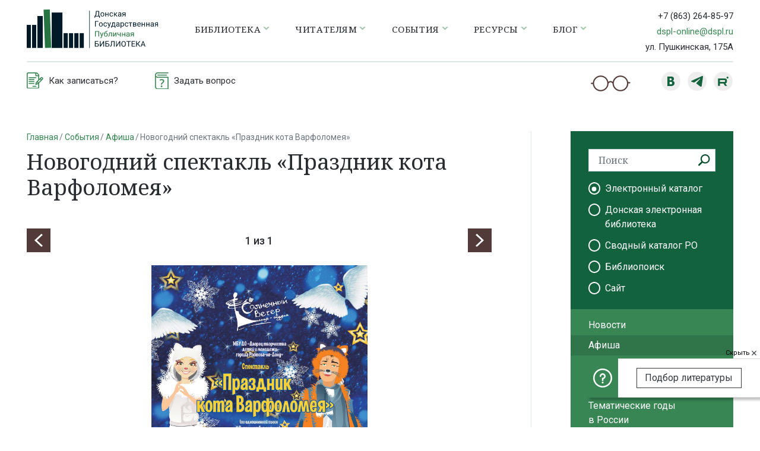

--- FILE ---
content_type: text/html; charset=UTF-8
request_url: https://dspl.ru/sobytiya/afisha/novogodniy-spektakl-prazdnik-kota-varfolomeya-/
body_size: 9415
content:
<!DOCTYPE html>
<html lang="ru">
<head>

    <title>Новогодний спектакль «Праздник кота Варфоломея» </title>
    <meta charset="UTF-8">
    <meta name="viewport" content="width=device-width, initial-scale=1.0">
    <meta http-equiv="X-UA-Compatible" content="ie=edge">
    <link href="https://fonts.googleapis.com/css?family=Noto+Serif:400,400i,700,700i&display=swap" rel="stylesheet">
    <link href="https://fonts.googleapis.com/css?family=Roboto:300,400,500,700&display=swap&subset=cyrillic"
          rel="stylesheet">
    <link rel="shortcut icon" href="/i/favicon.gif" type="image/x-icon">
        <!-- Yandex.Metrika counter -->  <noscript><div><img src="https://mc.yandex.ru/watch/67830808" style="position:absolute; left:-9999px;" alt="" /></div></noscript> <!-- /Yandex.Metrika counter -->
    <meta name="yandex-verification" content="fcd94592e186f943" />
            <meta http-equiv="Content-Type" content="text/html; charset=UTF-8" />
<link href="/bitrix/cache/css/s1/main/page_bdf27e06e80a611380f0feaef89a2af5/page_bdf27e06e80a611380f0feaef89a2af5_v1.css?1768556641245" type="text/css" rel="stylesheet"/>
<link href="/bitrix/cache/css/s1/main/template_e2bada99adbea6d9d8b365a8ea40bae5/template_e2bada99adbea6d9d8b365a8ea40bae5_v1.css?1768556626303254" type="text/css" rel="stylesheet" data-template-style="true"/>
    <link href="/bitrix/templates/main/font-awesome/css/font-awesome.min.css" rel="stylesheet" type="text/css"/>
    </head>



<body >


<header class="header">
    <div class="container-fluid container-xxl">
        <div class="header__top">
            <div class="row">
                <div class="col-12 col-xl-10">
                    <nav class="navbar navbar--main navbar-expand p-0 header__navbar">
                                                    <a class="header__logo" href="/">
                                <img src="/i/logo.svg" alt="Донская Государственная Публичная Библиотека"/>
                            </a>
                                                
<div class="header__menu d-none d-lg-block ml-auto ml-xl-0">
    <ul class="navbar-nav bsi-border">


	
	
        <li class="nav-item dropdown ">
            <a href="/biblioteka/"
               class="nav-link  dropdown-toggle  dropdown-toggle--chevron" role="button">
			   Библиотека</a>

            <ul class="dropdown-menu dropdown-menu-right dropdown-menu-xl-left" aria-labelledby="navbarDropdown">

	
	

	
	
        <li class="">
            <a class="dropdown-item" href="/biblioteka/o-biblioteke/">О библиотеке</a>
        </li>

	
	

	
	
        <li class="">
            <a class="dropdown-item" href="/biblioteka/dokumenty/">Документы</a>
        </li>

	
	

	
	
        <li class="">
            <a class="dropdown-item" href="/biblioteka/otdely/">Отделы библиотеки</a>
        </li>

	
	

	
	
        <li class="">
            <a class="dropdown-item" href="/biblioteka/pochetnye-chitateli/">Почетные читатели</a>
        </li>

	
	

	
	
        <li class="">
            <a class="dropdown-item" href="/biblioteka/partnery/">Партнеры</a>
        </li>

	
	

	
	
        <li class="">
            <a class="dropdown-item" href="/biblioteka/kontakty/">Контакты</a>
        </li>

	
	

	
	
        <li class="">
            <a class="dropdown-item" href="/biblioteka/foto-video-galereya/">Фото-Видео галерея</a>
        </li>

	
	

	
	
        <li class="">
            <a class="dropdown-item" href="/biblioteka/ploshchadki/">Площадки</a>
        </li>

	
	

			</ul></li>	
	
        <li class="nav-item dropdown ">
            <a href="/chitatelyam/"
               class="nav-link  dropdown-toggle  dropdown-toggle--chevron" role="button">
			   Читателям</a>

            <ul class="dropdown-menu dropdown-menu-right dropdown-menu-xl-left" aria-labelledby="navbarDropdown">

	
	

	
	
        <li class="">
            <a class="dropdown-item" href="/chitatelyam/vizit-v-biblioteku/">Визит в библиотеку</a>
        </li>

	
	

	
	
        <li class="">
            <a class="dropdown-item" href="/chitatelyam/uslugi/">Услуги</a>
        </li>

	
	

	
	
        <li class="">
            <a class="dropdown-item" href="/chitatelyam/elektronnye-uslugi/">Электронные услуги</a>
        </li>

	
	

	
	
        <li class="">
            <a class="dropdown-item" href="/chitatelyam/obratnaya-svyaz">Обратная связь</a>
        </li>

	
	

	
	
        <li class="">
            <a class="dropdown-item" href="/chitatelyam/oprosy/">Опросы</a>
        </li>

	
	

			</ul></li>	
	
        <li class="nav-item dropdown ">
            <a href="/sobytiya/"
               class="nav-link  dropdown-toggle  dropdown-toggle--chevron" role="button">
			   События</a>

            <ul class="dropdown-menu dropdown-menu-right dropdown-menu-xl-left" aria-labelledby="navbarDropdown">

	
	

	
	
        <li class="">
            <a class="dropdown-item" href="/sobytiya/novosti/">Новости</a>
        </li>

	
	

	
	
        <li class="active">
            <a class="dropdown-item" href="/sobytiya/afisha/">Афиша</a>
        </li>

	
	

	
	
        <li class="">
            <a class="dropdown-item" href="/sobytiya/konkursy/">Конкурсы</a>
        </li>

	
	

	
	
        <li class="">
            <a class="dropdown-item" href="/sobytiya/abonementy-i-kluby/">Абонементы и Клубы</a>
        </li>

	
	

	
	
        <li class="">
            <a class="dropdown-item" href="/sobytiya/tematicheskie-gody/">Тематические годы в России</a>
        </li>

	
	

	
	
        <li class="">
            <a class="dropdown-item" href="/sobytiya/ezhegodnye-sobytiya/">Ежегодные события</a>
        </li>

	
	

			</ul></li>	
	
        <li class="nav-item dropdown ">
            <a href="/resursy/"
               class="nav-link  dropdown-toggle  dropdown-toggle--chevron" role="button">
			   Ресурсы</a>

            <ul class="dropdown-menu dropdown-menu-right dropdown-menu-xl-left" aria-labelledby="navbarDropdown">

	
	

	
	
        <li class="">
            <a class="dropdown-item" href="/resursy/fondy-i-kollektsii/">Фонды и коллекции</a>
        </li>

	
	

	
	
        <li class="">
            <a class="dropdown-item" href="/resursy/elektronnye-katalogi/">Электронные каталоги</a>
        </li>

	
	

	
	
        <li class="">
            <a class="dropdown-item" href="/resursy/setevye-udalennye-resursy/">Сетевые удаленные ресурсы</a>
        </li>

	
	

	
	
        <li class="">
            <a class="dropdown-item" href="/resursy/virtualnye-vystavki/">Виртуальные выставки</a>
        </li>

	
	

	
	
        <li class="">
            <a class="dropdown-item" href="/resursy/internet-proekty/">Интернет-проекты</a>
        </li>

	
	

			</ul></li>	
	
        <li class="nav-item dropdown ">
            <a href="/blog/"
               class="nav-link  dropdown-toggle  dropdown-toggle--chevron" role="button">
			   Блог</a>

            <ul class="dropdown-menu dropdown-menu-right dropdown-menu-xl-left" aria-labelledby="navbarDropdown">

	
	

	
	
        <li class="">
            <a class="dropdown-item" href="/blog/chitaem/">#читаем</a>
        </li>

	
	

	
	
        <li class="">
            <a class="dropdown-item" href="/blog/pro-vystavki/">#провыставки</a>
        </li>

	
	

	
	
        <li class="">
            <a class="dropdown-item" href="/blog/pro-sad/">#проСад</a>
        </li>

	
	

	
	
        <li class="">
            <a class="dropdown-item" href="/blog/don-so-vsekh-storon/">Дон со всех сторон</a>
        </li>

	
	

	
	
        <li class="">
            <a class="dropdown-item" href="/blog/knizhnoe-obozrenie/">Книжное обозрение</a>
        </li>

	
	

	</ul></li>
    </ul>
</div>
                        
<div class="ml-auto d-lg-none">
    <button type="button" data-badsight-btn="" class="bsi-none btn border-0 d-none d-sm-inline-block p-1 mx-1">
        <img src="/i/glasses.png" alt="" style="height: 17px;">
    </button>
    <button class="btn header__burger-btn" type="button">
        <img src="/i/icon_menu.svg" alt="">
    </button>
    <div class="mobile-menu-backdrop"></div>
    <div class="mobile-menu">
        <div class="mobile-menu__top">
            <div class="mobile-menu__search">
                <form action="/search/">
                    <div class="universal-search-input universal-search-input--left">
                        <input name="q" type="search" class="form-control border-0" placeholder="Поиск">
                        <button class="universal-search-input__search-btn" type="submit"></button>
                    </div>
                </form>
            </div>
            <button type="button" class="mobile-menu__close">
                <img src="/i/close.svg" alt="Закрыть">
            </button>
        </div>
        <ul class="mobile-menu__list">


	
	
        <li class="mobile-menu__list-item ">
            <a href="/biblioteka/" class="mobile-menu__list-link ">Библиотека</a>
            <ul class="mobile-menu__submenu collapse ">

	
	

	
	
        <li class="mobile-menu__submenu-item ">
            <a href="/biblioteka/o-biblioteke/" class="mobile-menu__submenu-link ">О библиотеке</a>
        </li>

	
	

	
	
        <li class="mobile-menu__submenu-item ">
            <a href="/biblioteka/dokumenty/" class="mobile-menu__submenu-link ">Документы</a>
        </li>

	
	

	
	
        <li class="mobile-menu__submenu-item ">
            <a href="/biblioteka/otdely/" class="mobile-menu__submenu-link ">Отделы библиотеки</a>
        </li>

	
	

	
	
        <li class="mobile-menu__submenu-item ">
            <a href="/biblioteka/pochetnye-chitateli/" class="mobile-menu__submenu-link ">Почетные читатели</a>
        </li>

	
	

	
	
        <li class="mobile-menu__submenu-item ">
            <a href="/biblioteka/partnery/" class="mobile-menu__submenu-link ">Партнеры</a>
        </li>

	
	

	
	
        <li class="mobile-menu__submenu-item ">
            <a href="/biblioteka/kontakty/" class="mobile-menu__submenu-link ">Контакты</a>
        </li>

	
	

	
	
        <li class="mobile-menu__submenu-item ">
            <a href="/biblioteka/foto-video-galereya/" class="mobile-menu__submenu-link ">Фото-Видео галерея</a>
        </li>

	
	

	
	
        <li class="mobile-menu__submenu-item ">
            <a href="/biblioteka/ploshchadki/" class="mobile-menu__submenu-link ">Площадки</a>
        </li>

	
	

			</ul></li>	
	
        <li class="mobile-menu__list-item ">
            <a href="/chitatelyam/" class="mobile-menu__list-link ">Читателям</a>
            <ul class="mobile-menu__submenu collapse ">

	
	

	
	
        <li class="mobile-menu__submenu-item ">
            <a href="/chitatelyam/vizit-v-biblioteku/" class="mobile-menu__submenu-link ">Визит в библиотеку</a>
        </li>

	
	

	
	
        <li class="mobile-menu__submenu-item ">
            <a href="/chitatelyam/uslugi/" class="mobile-menu__submenu-link ">Услуги</a>
        </li>

	
	

	
	
        <li class="mobile-menu__submenu-item ">
            <a href="/chitatelyam/elektronnye-uslugi/" class="mobile-menu__submenu-link ">Электронные услуги</a>
        </li>

	
	

	
	
        <li class="mobile-menu__submenu-item ">
            <a href="/chitatelyam/obratnaya-svyaz" class="mobile-menu__submenu-link ">Обратная связь</a>
        </li>

	
	

	
	
        <li class="mobile-menu__submenu-item ">
            <a href="/chitatelyam/oprosy/" class="mobile-menu__submenu-link ">Опросы</a>
        </li>

	
	

			</ul></li>	
	
        <li class="mobile-menu__list-item ">
            <a href="/sobytiya/" class="mobile-menu__list-link ">События</a>
            <ul class="mobile-menu__submenu collapse ">

	
	

	
	
        <li class="mobile-menu__submenu-item ">
            <a href="/sobytiya/novosti/" class="mobile-menu__submenu-link ">Новости</a>
        </li>

	
	

	
	
        <li class="mobile-menu__submenu-item active">
            <a href="/sobytiya/afisha/" class="mobile-menu__submenu-link active">Афиша</a>
        </li>

	
	

	
	
        <li class="mobile-menu__submenu-item ">
            <a href="/sobytiya/konkursy/" class="mobile-menu__submenu-link ">Конкурсы</a>
        </li>

	
	

	
	
        <li class="mobile-menu__submenu-item ">
            <a href="/sobytiya/abonementy-i-kluby/" class="mobile-menu__submenu-link ">Абонементы и Клубы</a>
        </li>

	
	

	
	
        <li class="mobile-menu__submenu-item ">
            <a href="/sobytiya/tematicheskie-gody/" class="mobile-menu__submenu-link ">Тематические годы в России</a>
        </li>

	
	

	
	
        <li class="mobile-menu__submenu-item ">
            <a href="/sobytiya/ezhegodnye-sobytiya/" class="mobile-menu__submenu-link ">Ежегодные события</a>
        </li>

	
	

			</ul></li>	
	
        <li class="mobile-menu__list-item ">
            <a href="/resursy/" class="mobile-menu__list-link ">Ресурсы</a>
            <ul class="mobile-menu__submenu collapse ">

	
	

	
	
        <li class="mobile-menu__submenu-item ">
            <a href="/resursy/fondy-i-kollektsii/" class="mobile-menu__submenu-link ">Фонды и коллекции</a>
        </li>

	
	

	
	
        <li class="mobile-menu__submenu-item ">
            <a href="/resursy/elektronnye-katalogi/" class="mobile-menu__submenu-link ">Электронные каталоги</a>
        </li>

	
	

	
	
        <li class="mobile-menu__submenu-item ">
            <a href="/resursy/setevye-udalennye-resursy/" class="mobile-menu__submenu-link ">Сетевые удаленные ресурсы</a>
        </li>

	
	

	
	
        <li class="mobile-menu__submenu-item ">
            <a href="/resursy/virtualnye-vystavki/" class="mobile-menu__submenu-link ">Виртуальные выставки</a>
        </li>

	
	

	
	
        <li class="mobile-menu__submenu-item ">
            <a href="/resursy/internet-proekty/" class="mobile-menu__submenu-link ">Интернет-проекты</a>
        </li>

	
	

			</ul></li>	
	
        <li class="mobile-menu__list-item ">
            <a href="/blog/" class="mobile-menu__list-link ">Блог</a>
            <ul class="mobile-menu__submenu collapse ">

	
	

	
	
        <li class="mobile-menu__submenu-item ">
            <a href="/blog/chitaem/" class="mobile-menu__submenu-link ">#читаем</a>
        </li>

	
	

	
	
        <li class="mobile-menu__submenu-item ">
            <a href="/blog/pro-vystavki/" class="mobile-menu__submenu-link ">#провыставки</a>
        </li>

	
	

	
	
        <li class="mobile-menu__submenu-item ">
            <a href="/blog/pro-sad/" class="mobile-menu__submenu-link ">#проСад</a>
        </li>

	
	

	
	
        <li class="mobile-menu__submenu-item ">
            <a href="/blog/don-so-vsekh-storon/" class="mobile-menu__submenu-link ">Дон со всех сторон</a>
        </li>

	
	

	
	
        <li class="mobile-menu__submenu-item ">
            <a href="/blog/knizhnoe-obozrenie/" class="mobile-menu__submenu-link ">Книжное обозрение</a>
        </li>

	
	

	</ul></li>
        </ul>
    </div>
</div>
                    </nav>
                </div>
                <div class="d-none col-2 d-xl-block">
                    <div class="header__contacts">
                        <div class="mb-1">
                            <a href="tel:+78632648597" class="header__phone">+7 (863) 264-85-97</a>
                        </div>
                        <div class="mb-1">
                            <a href="mailto:dspl-online@dspl.ru">dspl-online@dspl.ru</a>
                        </div>
                        <div>ул. Пушкинская, 175А</div>
                    </div>
                </div>
            </div>
        </div>
        <div class="header__bottom">

            <div class="row">
                <div class="d-none d-md-block col-8 col-lg-7">
                    <nav class="header__bottom-navigation">
                        <ul class="navbar-nav navbar-expand align-items-center">
							                            <li class="nav-item bsi-border">
                                <a href="/chitatelyam/vizit-v-biblioteku/kak-zapisatsya/"
                                   class="nav-link ">
                                    <img class="bsi-none" src="/i/zapis.png" alt="">
                                    <span>Как записаться?</span>
                                </a>
                            </li>
                            <li class="nav-item bsi-border">
                                <a href="/chitatelyam/elektronnye-uslugi/sprosi-spetsialista/"
                                   class="nav-link ">
                                    <img class="bsi-none" src="/i/question.png" alt="">
                                    <span>Задать вопрос</span>
                                </a>
                            </li>
                        </ul>
                    </nav>
                </div>
                <div class="col-7 col-md-4 pr-0 pr-md-3 col-lg-5 text-md-right">
                    <button type="button" data-badsight-btn="" class="bsi-none btn border-0 p-0 d-none d-lg-inline-block align-middle mr-5">
                        <img src="/i/glasses.png" alt="">
                    </button>
                    <div class="social-groups d-inline-block align-middle">
                        <a href="https://vk.com/dspl_rostov" target="_blank" class="social-groups__link social-groups__link--vk"></a>
                        <!-- <a href="https://www.facebook.com/dspl.ru/" target="_blank" class="social-groups__link social-groups__link--fb"></a> -->
                        <!-- <a href="https://www.instagram.com/dsplrostov/" target="_blank" class="social-groups__link social-groups__link--inst"></a> -->
                        <a href="https://t.me/dsplrostov" target="_blank" class="social-groups__link social-groups__link--tel"></a>
                        <a href="https://rutube.ru/channel/25960002/" target="_blank" class="social-groups__link social-groups__link--rt"></a>
                        <!-- <a href="https://www.youtube.com/channel/UCKjGR7NFZY2BupHCMHYQKrQ?sub_confirmation=1" target="_blank" class="social-groups__link social-groups__link--yt"></a> -->
                    </div>
                </div>
                <div class="col-5 text-right d-md-none">
					                    <!--a href="/search.html" class="btn align-middle">
                      <img src="/i/search-icon-green.png" alt="">
                    </a-->
                </div>
            </div>

        </div>
    </div>
</header>

<div class="container-fluid container-xxl py-5">
    <div class="row">
        <div class="col-12 col-lg-8">

            <ol class="breadcrumb"><li class="breadcrumb-item"><a href="/">Главная</a></li><li class="breadcrumb-item"><a href="/sobytiya/">События</a></li><li class="breadcrumb-item"><a href="/sobytiya/afisha/">Афиша</a></li><li class="breadcrumb-item active">Новогодний спектакль «Праздник кота Варфоломея» </li></ol>
            <h1 class="heading-2 mb-5">Новогодний спектакль «Праздник кота Варфоломея» </h1>
            <div class="content">



    <div class="gallery-slider mb-5">
        <div class="gallery-slider__head">
            <div class="gallery-slider__head-col">
                <button class="btn btn-third-color btn--square-icon btn--icon-prev"
                        data-slider-prev=".gallery-slider__container"></button>
            </div>
            <div class="gallery-slider__head-col">
                <div class="gallery-slider__count">
                    <span>1</span> из 1                </div>
            </div>
            <div class="gallery-slider__head-col">
                <button class="btn btn-third-color btn--square-icon btn--icon-next"
                        data-slider-next=".gallery-slider__container"></button>
            </div>
        </div>
        <div class="gallery-slider__container bg-light">
                            <div>
                    <div class="gallery-slider__item gallery-slider__item--narrow bg-white">
                        <a href="/upload/resize_cache/iblock/8cf/1200_1725_11a8a532e325b5ffc65c5eb7a708d1626/afisha_Varfolomey.jpg" data-toggle="lightbox" data-gallery="this-gallery">
                            <img src="/upload/resize_cache/iblock/8cf/1200_1725_11a8a532e325b5ffc65c5eb7a708d1626/afisha_Varfolomey.jpg" alt="">
                        </a>
                    </div>
                                    </div>
                    </div>

        <div class="gallery-slider__thumbs-slider">
            <!--если больше 8-->
                        <!--если больше 8-->
            <div class="gallery-slider__thumbs-slider-container">
                                    <div>
                        <div class="gallery-slider__thumbs-slider-item">
                            <a href="#" data-slide-index="0">
                                <img class="w-100 h-auto" src="/upload/resize_cache/iblock/8cf/90_90_240cd750bba9870f18aada2478b24840a/afisha_Varfolomey.jpg" alt="">
                            </a>
                        </div>
                    </div>
                            </div>
        </div>
    </div>

<div class="pt-0 mb-4">
    <ul class="nav nav-pills">
                    <li class="nav-item">
                <a class="nav-link px-0 py-1 mr-4 text-underline" href="/sobytiya/afisha/tag/teatr/">Театр</a>
            </li>
            </ul>
</div>

<div class="pt-2 mb-5">
    <div class="mb-4">
                    <div class="h4 font-weight-bold">0+</div>
                <div class="h4 font-weight-bold">
            25 декабря 2021             -             25 декабря 2021        </div>
        <div class="h4 font-weight-bold">
            12:00        </div>
        <div class="font-18 font-weight-bold mb-1">Кинозал</div>
                <div class="font-18 font-weight-bold">Свободный            </div>
    </div>
    <p style="text-align: justify;">
	 Спектакль «Праздник кота Варфоломея» для всех желающих.
</p>
<p style="text-align: justify;">
	 Это прекрасная детская постановка по одноименной пьесе Владимира Янсюкевича. Спектакль подготовлен театром – студией «Солнечный ветер» под руководством Светланы Фёдоровой.
</p>
<p style="text-align: justify;">
 <i>В связи со сложной эпидемиологической ситуацией кинозал библиотеки сможет принять не более 125 человек. Контролировать число гостей будут сотрудники центра культурных программ. При посещении необходимо предъявить QR-код либо сертификат, подтверждающий прививку от COVID-19, или справку либо сертификат о перенесенном коронавирусе (не позднее 6 месяцев).&nbsp;&nbsp;&nbsp;&nbsp; </i>
</p>
 <br></div>


<div class="pt-2 mb-sm-5 bsi-none">
    <div class="d-inline-block align-middle pb-1 mr-3">Поделиться:</div>
        <div class="social-groups d-inline-block align-middle">
	<a href="https://vk.com/share.php?url=http%3A%2F%2Fdspl.ru%3A443%2Fsobytiya%2Fafisha%2Fnovogodniy-spektakl-prazdnik-kota-varfolomeya-%2F&title=%D0%9D%D0%BE%D0%B2%D0%BE%D0%B3%D0%BE%D0%B4%D0%BD%D0%B8%D0%B9+%D1%81%D0%BF%D0%B5%D0%BA%D1%82%D0%B0%D0%BA%D0%BB%D1%8C+%C2%AB%D0%9F%D1%80%D0%B0%D0%B7%D0%B4%D0%BD%D0%B8%D0%BA+%D0%BA%D0%BE%D1%82%D0%B0+%D0%92%D0%B0%D1%80%D1%84%D0%BE%D0%BB%D0%BE%D0%BC%D0%B5%D1%8F%C2%BB+"
           target="_blank" class="social-groups__link social-groups__link--vk-white bg-primary"></a>

	<a href="https://t.me/share/url?url=http%3A%2F%2Fdspl.ru%3A443%2Fsobytiya%2Fafisha%2Fnovogodniy-spektakl-prazdnik-kota-varfolomeya-%2F&text=%D0%9D%D0%BE%D0%B2%D0%BE%D0%B3%D0%BE%D0%B4%D0%BD%D0%B8%D0%B9+%D1%81%D0%BF%D0%B5%D0%BA%D1%82%D0%B0%D0%BA%D0%BB%D1%8C+%C2%AB%D0%9F%D1%80%D0%B0%D0%B7%D0%B4%D0%BD%D0%B8%D0%BA+%D0%BA%D0%BE%D1%82%D0%B0+%D0%92%D0%B0%D1%80%D1%84%D0%BE%D0%BB%D0%BE%D0%BC%D0%B5%D1%8F%C2%BB+"
           target="_blank" class="social-groups__link social-groups__link--tel-white bg-primary"></a>
    </div>
</div>

<div class="row py-4 py-sm-5">
    <div class="col-12 col-sm-6 mb-3">
        <a href="/sobytiya/afisha/" class="text-underline">Все мероприятия</a>
    </div>
    <div class="col-12 col-sm-6 text-sm-right">
        <a href="/sobytiya/novosti/" class="text-underline">Новости библиотеки</a>
    </div>
</div>
    </div>
    </div>
    <div class="col-1 d-none d-xxl-block col-page-divider-v"></div>
    <div class="col-12 col-lg-4 pl-lg-5 pl-xxl-3 col-xxl-3">

        

<div class="bsi-border d-none d-lg-block">
    <div class="side-menu__top">
        <form id="sideMenuSearch" action="https://opac.dspl.ru/findd/" class="side-menu__search">
            <div class="input-group">
                <input name="q" type="text" class="form-control" placeholder="Поиск">
                <button class="side-menu__search-btn" type="submit"></button>
            </div>
            <div class="input-group">
                <!--<div class="custom-control custom-radio">
                    <input name="side-menu-search" data-action="/opac-global/" type="radio" id="sideMenuSearchRadio1"
                           class="custom-control-input" checked="">
                    <label class="custom-control-label" for="sideMenuSearchRadio1">Электронный каталог</label>
                </div>
                <div class="custom-control custom-radio">
                    <input name="side-menu-search" data-action="/search/" type="radio" id="sideMenuSearchRadio2"
                           class="custom-control-input">
                    <label class="custom-control-label" for="sideMenuSearchRadio2">Сайт</label>
                </div>-->

				<div class="custom-control custom-radio">
					<input name="side-menu-search" data-target="_blank" data-action="https://opac.dspl.ru/findd/" type="radio" id="sideMenuSearchRadio1"
							class="custom-control-input" checked="">
					<label class="custom-control-label" for="sideMenuSearchRadio1">Электронный каталог</label>
					<input type="hidden" name="iddb" value="55"/>
				</div>
				<div class="custom-control custom-radio">
					<input name="side-menu-search" data-target="_blank" data-action="https://opac.dspl.ru/find/" type="radio" id="sideMenuSearchRadio3"
							class="custom-control-input">
					<label class="custom-control-label" for="sideMenuSearchRadio3">Донская электронная библиотека</label>
				</div>
				<div class="custom-control custom-radio">
					<input name="side-menu-search" data-target="_blank" data-action="https://opac.dspl.ru/ffind/" type="radio" id="sideMenuSearchRadio4"
							class="custom-control-input">
					<label class="custom-control-label" for="sideMenuSearchRadio4">Сводный каталог РО</label>
				</div>
				<div class="custom-control custom-radio">
					<input name="side-menu-search" data-target="_blank" data-action="/resursy/setevye-udalennye-resursy/bibliopoisk/" type="radio" id="sideMenuSearchRadio5"
							class="custom-control-input">
					<label class="custom-control-label" for="sideMenuSearchRadio5">Библиопоиск</label>
				</div>
				<div class="custom-control custom-radio">
					<input name="side-menu-search" data-target="_self" data-action="/search/" type="radio" id="sideMenuSearchRadio2"
							class="custom-control-input">
					<label class="custom-control-label" for="sideMenuSearchRadio2">Сайт</label>
				</div>


            </div>
        </form>
    </div>
</div>

        
<div class="side-menu bsi-border d-none d-lg-block">
    <ul class="side-menu__menu-list">


                                                                                                
        
        
            
        
        
        
        
        
                            <li class="side-menu__item ">
                    <a href="/sobytiya/novosti/">Новости</a>
                </li>
            
        
        
        
        
        
                            <li class="side-menu__item active">
                    <a href="/sobytiya/afisha/">Афиша</a>
                </li>
            
        
        
        
        
        
                            <li class="side-menu__item ">
                    <a href="/sobytiya/konkursy/">Конкурсы</a>
                </li>
            
        
        
        
        
        
                            <li class="side-menu__item ">
                    <a href="/sobytiya/abonementy-i-kluby/">Абонементы и Клубы</a>
                </li>
            
        
        
        
        
        
                            <li class="side-menu__item ">
                    <a href="/sobytiya/tematicheskie-gody/">Тематические годы в России</a>
                </li>
            
        
        
        
        
        
                            <li class="side-menu__item ">
                    <a href="/sobytiya/ezhegodnye-sobytiya/">Ежегодные события</a>
                </li>
            
        
        
                                                                        
	</ul></li>
    </ul>
</div>
				
				

        				
				
            <div class="heading-3 mt-2 mb-4">Афиша</div>
    <a href="/sobytiya/afisha/140-let-istorii-knizhnaya-vystavka-s-chego-nachinalas-biblioteka-/" class="banner bsi-border mb-5">
        <div class="banner__media banner__media--shrink-lg">
            <img class="banner__media-img" src="/upload/resize_cache/iblock/d9e/74dlg9wik92j6ic4vxrhjgri6sg5324a/274_399_11a8a532e325b5ffc65c5eb7a708d1626/5875687i_7.jpg" alt="">
        </div>
        <div class="banner__body banner__body--overlay">

            <div class="d-flex w-100 align-items-end mt-auto">
                <div class="date-block mr-3">
																					<div class="date-block__day text-left">
												13 января -<br>
											  10 февраля											</div>
																				<div class="date-block__time"></div>
                </div>
                <div class="age-require mb-1">
                    <span class="age-require__number">12+</span>
                </div>
            </div>
            <div class="afisha-banner-text">
                <div class="afisha-banner-text__type">выставочная зона 1&nbsp;этажа</div>
                <div>140 лет истории: книжная выставка «С чего начиналась библиотека» </div>
            </div>

        </div>
    </a>

        				
                    <div class="heading-3 mt-2 mb-4">Блог</div>
    <a href="/blog/don-so-vsekh-storon/puteshestviya-po-rodnomu-krayu/gastrotur-po-rostovu-chast-7-ya-levyy-bereg-dona/" class="banner bsi-border">
        <div class="banner__media banner__media--shrink-lg">
            <img class="banner__media-img" src="/upload/resize_cache/iblock/d62/ch8fxw7r8t6nt4c0j808m8lj6m4ezcdp/274_399_11a8a532e325b5ffc65c5eb7a708d1626/msavromeni_3.jpg" alt="">
        </div>
        <div class="banner__body banner__body--overlay">
            <div class="banner__title banner__title--2 mb-4">Гастротур по Ростову. Часть 7-я: Левый берег Дона</div>
            <span class="btn btn-outline-light"><b>Подробнее</b></span>
        </div>
    </a>

        								
								
    </div>
    </div>
    </div>

<div class="site-helper "> 
    <button type="button" class="site-helper__btn-icon">
        <img src="/i/circle-question-mark.svg" alt="Помощь">
    </button>
	<button type="button" class="site-helper__hide-btn">
		Скрыть
		<img src="/i/close.svg" alt="скрыть">
	</button>
    <div class="site-helper__body">
        <a href="/chitatelyam/elektronnye-uslugi/sprosi-spetsialista/" class="btn btn-outline-dark mx-3">Подбор литературы</a>
    </div>
</div>

<footer class="footer pt-5">
		    <div class="container-fluid container-xxl">
        
<div class="footer__menu">
    <ul class="footer__row">


	
	
	
        <li class="footer__col ">

            <a href="/biblioteka/" class="footer__menu-title">Библиотека</a>
            <ul class="navbar-nav">

	
	

	
	
	
        <li class="footer__menu-item ">
            <a href="/biblioteka/o-biblioteke/" class="footer__menu-link">О библиотеке</a>
        </li>

				
	
	

	
	
	
        <li class="footer__menu-item ">
            <a href="/biblioteka/dokumenty/" class="footer__menu-link">Документы</a>
        </li>

				
	
	

	
	
	
        <li class="footer__menu-item ">
            <a href="/biblioteka/otdely/" class="footer__menu-link">Отделы библиотеки</a>
        </li>

				
	
	

	
	
	
        <li class="footer__menu-item ">
            <a href="/biblioteka/pochetnye-chitateli/" class="footer__menu-link">Почетные читатели</a>
        </li>

				
	
	

	
	
	
        <li class="footer__menu-item ">
            <a href="/biblioteka/partnery/" class="footer__menu-link">Партнеры</a>
        </li>

				
	
	

	
	
	
        <li class="footer__menu-item ">
            <a href="/biblioteka/kontakty/" class="footer__menu-link">Контакты</a>
        </li>

				
	
	

	
	
	
        <li class="footer__menu-item ">
            <a href="/biblioteka/foto-video-galereya/" class="footer__menu-link">Фото-Видео галерея</a>
        </li>

				
	
	

	
	
	
        <li class="footer__menu-item ">
            <a href="/biblioteka/ploshchadki/" class="footer__menu-link">Площадки</a>
        </li>

							        <li class="footer__menu-item">
						<a href="https://dspl.ru/biblioteka/dokumenty/protivodeystvie-korruptsii/" class="footer__menu-link">Противодействие коррупции</a>
        			</li>	
				
	
	

	
			</ul></li>	
	
        <li class="footer__col ">

            <a href="/chitatelyam/" class="footer__menu-title">Читателям</a>
            <ul class="navbar-nav">

	
	

	
	
	
        <li class="footer__menu-item ">
            <a href="/chitatelyam/vizit-v-biblioteku/" class="footer__menu-link">Визит в библиотеку</a>
        </li>

				
	
	

	
	
	
        <li class="footer__menu-item ">
            <a href="/chitatelyam/uslugi/" class="footer__menu-link">Услуги</a>
        </li>

				
	
	

	
	
	
        <li class="footer__menu-item ">
            <a href="/chitatelyam/elektronnye-uslugi/" class="footer__menu-link">Электронные услуги</a>
        </li>

				
	
	

	
	
	
        <li class="footer__menu-item ">
            <a href="/chitatelyam/obratnaya-svyaz" class="footer__menu-link">Обратная связь</a>
        </li>

				
	
	

	
	
	
        <li class="footer__menu-item ">
            <a href="/chitatelyam/oprosy/" class="footer__menu-link">Опросы</a>
        </li>

				
	
	

	
			</ul></li>	
	
        <li class="footer__col ">

            <a href="/sobytiya/" class="footer__menu-title">События</a>
            <ul class="navbar-nav">

	
	

	
	
	
        <li class="footer__menu-item ">
            <a href="/sobytiya/novosti/" class="footer__menu-link">Новости</a>
        </li>

				
	
	

	
	
	
        <li class="footer__menu-item active">
            <a href="/sobytiya/afisha/" class="footer__menu-link">Афиша</a>
        </li>

				
	
	

	
	
	
        <li class="footer__menu-item ">
            <a href="/sobytiya/konkursy/" class="footer__menu-link">Конкурсы</a>
        </li>

				
	
	

	
	
	
        <li class="footer__menu-item ">
            <a href="/sobytiya/abonementy-i-kluby/" class="footer__menu-link">Абонементы и Клубы</a>
        </li>

				
	
	

	
	
	
        <li class="footer__menu-item ">
            <a href="/sobytiya/tematicheskie-gody/" class="footer__menu-link">Тематические годы в России</a>
        </li>

				
	
	

	
	
	
        <li class="footer__menu-item ">
            <a href="/sobytiya/ezhegodnye-sobytiya/" class="footer__menu-link">Ежегодные события</a>
        </li>

				
	
	

	
			</ul></li>	
	
        <li class="footer__col ">

            <a href="/resursy/" class="footer__menu-title">Ресурсы</a>
            <ul class="navbar-nav">

	
	

	
	
	
        <li class="footer__menu-item ">
            <a href="/resursy/fondy-i-kollektsii/" class="footer__menu-link">Фонды и коллекции</a>
        </li>

				
	
	

	
	
	
        <li class="footer__menu-item ">
            <a href="/resursy/elektronnye-katalogi/" class="footer__menu-link">Электронные каталоги</a>
        </li>

				
	
	

	
	
	
        <li class="footer__menu-item ">
            <a href="/resursy/setevye-udalennye-resursy/" class="footer__menu-link">Сетевые удаленные ресурсы</a>
        </li>

				
	
	

	
	
	
        <li class="footer__menu-item ">
            <a href="/resursy/virtualnye-vystavki/" class="footer__menu-link">Виртуальные выставки</a>
        </li>

				
	
	

	
	
	
        <li class="footer__menu-item ">
            <a href="/resursy/internet-proekty/" class="footer__menu-link">Интернет-проекты</a>
        </li>

				
	
	

	
			</ul></li>	
	
        <li class="footer__col ">

            <a href="/blog/" class="footer__menu-title">Блог</a>
            <ul class="navbar-nav">

	
	

	
	
	
        <li class="footer__menu-item ">
            <a href="/blog/chitaem/" class="footer__menu-link">#читаем</a>
        </li>

				
	
	

	
	
	
        <li class="footer__menu-item ">
            <a href="/blog/pro-vystavki/" class="footer__menu-link">#провыставки</a>
        </li>

				
	
	

	
	
	
        <li class="footer__menu-item ">
            <a href="/blog/pro-sad/" class="footer__menu-link">#проСад</a>
        </li>

				
	
	

	
	
	
        <li class="footer__menu-item ">
            <a href="/blog/don-so-vsekh-storon/" class="footer__menu-link">Дон со всех сторон</a>
        </li>

				
	
	

	
	
	
        <li class="footer__menu-item ">
            <a href="/blog/knizhnoe-obozrenie/" class="footer__menu-link">Книжное обозрение</a>
        </li>

				
	
	

	</ul></li>
    </ul>
</div>
        <div class="footer__bottom">
            <div class="footer__row">
                <div class="footer__bottom-left">
                                        <a href="/">
                        <img class="footer__logo" src="/i/logo-white.svg" alt="Логотип">
                    </a>
                                    </div>
                <div class="footer__bottom-center">
                    <div class="footer__copy">
                        <div class="mb-1">© 2000-2026 Донская государственная публичная библиотека</div>
                        Все материалы данного сайта являются объектами авторского права (в том числе дизайн).
                        Запрещается копирование, распространение (в том числе путём копирования на другие сайты и
                        ресурсы в Интернете) или любое иное использование информации и объектов без предварительного
                        согласия правообладателя.
                    </div>
                </div>
                <div class="footer__bottom-right">
                    <div class="social-groups d-inline-block align-middle social-groups--footer">
                        <a href="https://vk.com/dspl_rostov" target="_blank" class="social-groups__link social-groups__link--vk"></a>
                        <!-- <a href="https://www.facebook.com/dspl.ru/" target="_blank" class="social-groups__link social-groups__link--fb"></a> -->
                        <!-- <a href="https://www.instagram.com/dsplrostov/" target="_blank" class="social-groups__link social-groups__link--inst"></a> -->
                        <a href="https://t.me/dsplrostov" target="_blank" class="social-groups__link social-groups__link--tel"></a>
                        <a href="https://rutube.ru/channel/25960002/" target="_blank" class="social-groups__link social-groups__link--rt"></a>
                        <!-- <a href="https://www.youtube.com/channel/UCKjGR7NFZY2BupHCMHYQKrQ" target="_blank" class="social-groups__link social-groups__link--yt"></a> -->
                    </div>
                    <div class="webrost">
                        <a href="https://webrost.ru">
                            <img src="/i/webrost.png" alt="Лого выброст">
                            <div class="webrost__text">
                                <div>Разработка сайта</div>
                                <span>Студия «ВебРост»</span>
                            </div>
                        </a>
                    </div>
                </div>

            </div>
        </div>
    </div>
</footer>
<button type="button" class="site-up-nav">
	<img src="/i/chevron-up-2-white.svg">
</button>

<script async src="https://culturaltracking.ru/static/js/spxl.js?pixelId=11976" data-pixel-id="11976"></script>
<script type="text/javascript" > (function(m,e,t,r,i,k,a){m[i]=m[i]||function(){(m[i].a=m[i].a||[]).push(arguments)}; m[i].l=1*new Date();k=e.createElement(t),a=e.getElementsByTagName(t)[0],k.async=1,k.src=r,a.parentNode.insertBefore(k,a)}) (window, document, "script", "https://mc.yandex.ru/metrika/tag.js", "ym"); ym(67830808, "init", { clickmap:true, trackLinks:true, accurateTrackBounce:true, webvisor:true, trackHash:true }); </script><script  src="/bitrix/cache/js/s1/main/template_e4c784fe35acb0b0722ec46d540b4f0f/template_e4c784fe35acb0b0722ec46d540b4f0f_v1.js?1768556626285835"></script>

</body>
</html>

--- FILE ---
content_type: text/css
request_url: https://dspl.ru/bitrix/cache/css/s1/main/page_bdf27e06e80a611380f0feaef89a2af5/page_bdf27e06e80a611380f0feaef89a2af5_v1.css?1768556641245
body_size: 41
content:


/* Start:/bitrix/templates/.default/components/bitrix/news.detail/event/style.css?168266060543*/
.mobile-phones {
    white-space: nowrap;
}
/* End */
/* /bitrix/templates/.default/components/bitrix/news.detail/event/style.css?168266060543 */


--- FILE ---
content_type: text/css
request_url: https://dspl.ru/bitrix/cache/css/s1/main/template_e2bada99adbea6d9d8b365a8ea40bae5/template_e2bada99adbea6d9d8b365a8ea40bae5_v1.css?1768556626303254
body_size: 60109
content:


/* Start:/css/slick.css?16826604511895*/
/* Slider */
.slick-slider
{
    position: relative;

    display: block;
    box-sizing: border-box;

    -webkit-user-select: none;
       -moz-user-select: none;
        -ms-user-select: none;
            user-select: none;

    -webkit-touch-callout: none;
    -khtml-user-select: none;
    -ms-touch-action: pan-y;
        touch-action: pan-y;
    -webkit-tap-highlight-color: transparent;
}

.slick-list
{
    position: relative;

    display: block;
    overflow: hidden;

    margin: 0;
    padding: 0;
}
.slick-list:focus
{
    outline: none;
}
.slick-list.dragging
{
    cursor: pointer;
    cursor: hand;
}

.slick-slider .slick-track,
.slick-slider .slick-list
{
    -webkit-transform: translate3d(0, 0, 0);
       -moz-transform: translate3d(0, 0, 0);
        -ms-transform: translate3d(0, 0, 0);
         -o-transform: translate3d(0, 0, 0);
            transform: translate3d(0, 0, 0);
}

.slick-track
{
    position: relative;
    top: 0;
    left: 0;

    display: block;
    margin-left: auto;
    margin-right: auto;
}
.slick-track:before,
.slick-track:after
{
    display: table;

    content: '';
}
.slick-track:after
{
    clear: both;
}
.slick-loading .slick-track
{
    visibility: hidden;
}

.slick-slide
{
    display: none;
    float: left;

    height: 100%;
    min-height: 1px;
}
[dir='rtl'] .slick-slide
{
    float: right;
}
.slick-slide img
{
    display: block;
}
.slick-slide.slick-loading img
{
    display: none;
}
.slick-slide.dragging img
{
    pointer-events: none;
}
.slick-initialized .slick-slide
{
    display: block;
}
.slick-loading .slick-slide
{
    visibility: hidden;
}
.slick-vertical .slick-slide
{
    display: block;

    height: auto;

    border: 1px solid transparent;
}
.slick-arrow.slick-hidden {
    display: none;
}

/* End */


/* Start:/css/ekko-lightbox.css?16826604516318*/
.ekko-lightbox {
  display: -ms-flexbox !important;
  display: flex !important;
  -ms-flex-align: center;
  align-items: center;
  -ms-flex-pack: center;
  justify-content: center;
  padding-right: 0 !important
}

.ekko-lightbox-container {
  position: relative
}

.ekko-lightbox-container>div.ekko-lightbox-item {
  position: absolute;
  top: 0;
  left: 0;
  bottom: 0;
  right: 0;
  width: 100%
}

.ekko-lightbox iframe {
  width: 100%;
  height: 100%
}

.ekko-lightbox-nav-overlay {
  z-index: 1;
  position: absolute;
  top: 0;
  left: 0;
  width: 100%;
  height: 100%;
  display: -ms-flexbox;
  display: flex
}

.ekko-lightbox-nav-overlay a {
  -ms-flex: 1;
  flex: 1;
  display: -ms-flexbox;
  display: flex;
  -ms-flex-align: center;
  align-items: center;
  opacity: 0;
  transition: opacity .5s;
  color: #fff !important;
  font-size: 30px;
  z-index: 1
}

.ekko-lightbox-nav-overlay a>* {
  -ms-flex-positive: 1;
  flex-grow: 1
}

.ekko-lightbox-nav-overlay a>:focus {
  outline: 0
}

.ekko-lightbox-nav-overlay a span {
  flex-grow: 0;
  padding: 0;
  text-align: center !important;
  width: 45px;
  height: 45px;
  border-radius: 50%;
  background: rgb(0 0 0 / .3);
  text-align: center;
  margin-left: 15px
}

.ekko-lightbox-nav-overlay a:last-child span {
  margin-left: auto;
  margin-right: 15px
}

.ekko-lightbox-nav-overlay a:hover {
  text-decoration: none
}

.ekko-lightbox-nav-overlay a:focus {
  outline: 0
}

.ekko-lightbox-nav-overlay a.disabled {
  cursor: default;
  visibility: hidden
}

.ekko-lightbox a:hover {
  opacity: .6;
  text-decoration: none
}

.ekko-lightbox .modal-dialog {
  display: none
}

.ekko-lightbox .modal-footer.hide {
  padding: 15px;
  justify-content: flex-start
}

.ekko-lightbox-loader {
  position: absolute;
  top: 0;
  left: 0;
  bottom: 0;
  right: 0;
  width: 100%;
  display: -ms-flexbox;
  display: flex;
  -ms-flex-direction: column;
  flex-direction: column;
  -ms-flex-pack: center;
  justify-content: center;
  -ms-flex-align: center;
  align-items: center
}

.ekko-lightbox-loader>div {
  width: 40px;
  height: 40px;
  position: relative;
  text-align: center
}

.ekko-lightbox-loader>div>div {
  width: 100%;
  height: 100%;
  border-radius: 50%;
  background-color: #fff;
  opacity: .6;
  position: absolute;
  top: 0;
  left: 0;
  animation: a 2s infinite ease-in-out
}

.ekko-lightbox-loader>div>div:last-child {
  animation-delay: -1s
}

.modal-dialog .ekko-lightbox-loader>div>div {
  background-color: #333
}

@keyframes a {

  0%,
  to {
    transform: scale(0);
    -webkit-transform: scale(0)
  }

  50% {
    transform: scale(1);
    -webkit-transform: scale(1)
  }
}

/*Presentation*/
/*
  onShow: function() {
      this._$modal.addClass('ekko-lightbox-presentation');
  },
*/

.ekko-lightbox-presentation {}

.ekko-lightbox-presentation .modal-dialog {
    margin: 0 !important;
    width: 100% !important;
    height: 100% !important;
    max-width: 100% !important;
    max-height: 100% !important;
}

.ekko-lightbox-presentation .modal-dialog .modal-header {
    padding: 0;
    height: 0;
    position: relative;
}

.ekko-lightbox-presentation .modal-dialog .modal-content {
    height: 100%;
}

.ekko-lightbox-presentation .modal-body img {
    height: 100%;
    width: 100%;
    object-fit: contain;
}

.ekko-lightbox-presentation .modal-dialog .ekko-lightbox-container {
    height: 100% !important;
}

.ekko-lightbox-presentation .modal-dialog .modal-header .close {
    padding: 0;
    position: absolute;
    right: 0;
    top: 0;
    margin: 0;
    margin-right: 30px;
    margin-top: 30px;
    padding: 0;
    display: flex;
    justify-content: center;
    align-items: center;
    width: 45px;
    height: 45px;
    background: rgb(0 0 0 / .3);
    border-radius: 50%;
    color: #ffffff;
    text-shadow: none;
    z-index: 2;
}

.ekko-lightbox-presentation .modal-dialog .modal-header .close:focus {
  outline: 0
}

.ekko-lightbox-presentation__slide-list-wrapper  {
	position: absolute;
    bottom: 0;
    left: 0;
    z-index: 1;
    width: 100%;
    overflow: hidden;
    height: 100px; /*on mobile*/
	transition: height 0.3s;
}

.ekko-lightbox-presentation__slide-list-wrapper.open {
	height:150px;
}

.ekko-lightbox-presentation__slide-list {
    display: flex;
    align-items: center;
    /* background: rgb(0 0 0 / .3); */
    width: 100%;
    overflow-x: scroll;
    transform: translateY(100%);
    transition: transform 0.3s;
    position: absolute;
    bottom: 0;
}

.ekko-lightbox-presentation__slide-list.open {
	transform: translateY(0);
}

.ekko-lightbox-presentation__slide-list-item {
	padding: 7px 8px;
}

.btn.ekko-lightbox-presentation__thumb-btn {
    padding: 0;
    margin: 0;
    border: 3px solid;
	border-color: rgb(76 76 76);
}


.ekko-lightbox-presentation__thumb-btn img {
    height: 90px;
    object-fit: cover;
    width: 140px;
}

.btn.ekko-lightbox-presentation__thumb-btn:hover {
	border-color: #8c8c8c;
}

.btn.ekko-lightbox-presentation__thumb-btn.active {
	border-color: #3dc8d8;
}

.btn.ekko-lightbox-presentation__slide-list-toggle {
	position: absolute;
	top: 0;
	left: 0;
	width: 100%;
	height: 100%;
}

.ekko-lightbox-presentation__slide-list-toggle span {
    position: absolute;
    top: 7px;
    background: rgb(80 80 80 / 30%);
    color: #ffffff !important;
    z-index: 2;
    line-height: 1;
    border-radius: 18px;
    font-size: 14px;
    text-shadow: 0px 0 5px rgb(0 0 0 / 0.5);
    width: 95px;
    margin: auto;
    display: block;
    right: 0;
    left: 0;
	padding: 0.25em 0.85em;
	opacity: 0;
    transition: opacity 0.3s;
}

.ekko-lightbox-presentation__slide-list-toggle.active span {
	opacity: 1;
}


@media (min-width: 768px) {
	.ekko-lightbox-presentation__slide-list-wrapper  {
		height: 150px;
	}
	.btn.ekko-lightbox-presentation__slide-list-toggle {
		display:none;
	}
	
	.ekko-lightbox-presentation__slide-list-wrapper:hover .ekko-lightbox-presentation__slide-list{
		transform: translateY(0);
	}
}


/*presentation end*/
/* End */


/* Start:/css/jquery-ui.datepicker.min.css?16826604514152*/
/*! jQuery UI - v1.12.1 - 2020-01-19
* http://jqueryui.com
* Includes: core.css, datepicker.css
* Copyright jQuery Foundation and other contributors; Licensed MIT */

.ui-helper-hidden{display:none}.ui-helper-hidden-accessible{border:0;clip:rect(0 0 0 0);height:1px;margin:-1px;overflow:hidden;padding:0;position:absolute;width:1px}.ui-helper-reset{margin:0;padding:0;border:0;outline:0;line-height:1.3;text-decoration:none;font-size:100%;list-style:none}.ui-helper-clearfix:before,.ui-helper-clearfix:after{content:"";display:table;border-collapse:collapse}.ui-helper-clearfix:after{clear:both}.ui-helper-zfix{width:100%;height:100%;top:0;left:0;position:absolute;opacity:0;filter:Alpha(Opacity=0)}.ui-front{z-index:100}.ui-state-disabled{cursor:default!important;pointer-events:none}.ui-icon{display:inline-block;vertical-align:middle;margin-top:-.25em;position:relative;text-indent:-99999px;overflow:hidden;background-repeat:no-repeat}.ui-widget-icon-block{left:50%;margin-left:-8px;display:block}.ui-widget-overlay{position:fixed;top:0;left:0;width:100%;height:100%}.ui-datepicker{width:17em;padding:.2em .2em 0;display:none}.ui-datepicker .ui-datepicker-header{position:relative;padding:.2em 0}.ui-datepicker .ui-datepicker-prev,.ui-datepicker .ui-datepicker-next{position:absolute;top:2px;width:1.8em;height:1.8em}.ui-datepicker .ui-datepicker-prev-hover,.ui-datepicker .ui-datepicker-next-hover{top:1px}.ui-datepicker .ui-datepicker-prev{left:2px}.ui-datepicker .ui-datepicker-next{right:2px}.ui-datepicker .ui-datepicker-prev-hover{left:1px}.ui-datepicker .ui-datepicker-next-hover{right:1px}.ui-datepicker .ui-datepicker-prev span,.ui-datepicker .ui-datepicker-next span{display:block;position:absolute;left:50%;margin-left:-8px;top:50%;margin-top:-8px}.ui-datepicker .ui-datepicker-title{margin:0 2.3em;line-height:1.8em;text-align:center}.ui-datepicker .ui-datepicker-title select{font-size:1em;margin:1px 0}.ui-datepicker select.ui-datepicker-month,.ui-datepicker select.ui-datepicker-year{width:45%}.ui-datepicker table{width:100%;font-size:.9em;border-collapse:collapse;margin:0 0 .4em}.ui-datepicker th{padding:.7em .3em;text-align:center;font-weight:bold;border:0}.ui-datepicker td{border:0;padding:1px}.ui-datepicker td span,.ui-datepicker td a{display:block;padding:.2em;text-align:right;text-decoration:none}.ui-datepicker .ui-datepicker-buttonpane{background-image:none;margin:.7em 0 0 0;padding:0 .2em;border-left:0;border-right:0;border-bottom:0}.ui-datepicker .ui-datepicker-buttonpane button{float:right;margin:.5em .2em .4em;cursor:pointer;padding:.2em .6em .3em .6em;width:auto;overflow:visible}.ui-datepicker .ui-datepicker-buttonpane button.ui-datepicker-current{float:left}.ui-datepicker.ui-datepicker-multi{width:auto}.ui-datepicker-multi .ui-datepicker-group{float:left}.ui-datepicker-multi .ui-datepicker-group table{width:95%;margin:0 auto .4em}.ui-datepicker-multi-2 .ui-datepicker-group{width:50%}.ui-datepicker-multi-3 .ui-datepicker-group{width:33.3%}.ui-datepicker-multi-4 .ui-datepicker-group{width:25%}.ui-datepicker-multi .ui-datepicker-group-last .ui-datepicker-header,.ui-datepicker-multi .ui-datepicker-group-middle .ui-datepicker-header{border-left-width:0}.ui-datepicker-multi .ui-datepicker-buttonpane{clear:left}.ui-datepicker-row-break{clear:both;width:100%;font-size:0}.ui-datepicker-rtl{direction:rtl}.ui-datepicker-rtl .ui-datepicker-prev{right:2px;left:auto}.ui-datepicker-rtl .ui-datepicker-next{left:2px;right:auto}.ui-datepicker-rtl .ui-datepicker-prev:hover{right:1px;left:auto}.ui-datepicker-rtl .ui-datepicker-next:hover{left:1px;right:auto}.ui-datepicker-rtl .ui-datepicker-buttonpane{clear:right}.ui-datepicker-rtl .ui-datepicker-buttonpane button{float:left}.ui-datepicker-rtl .ui-datepicker-buttonpane button.ui-datepicker-current,.ui-datepicker-rtl .ui-datepicker-group{float:right}.ui-datepicker-rtl .ui-datepicker-group-last .ui-datepicker-header,.ui-datepicker-rtl .ui-datepicker-group-middle .ui-datepicker-header{border-right-width:0;border-left-width:1px}.ui-datepicker .ui-icon{display:block;text-indent:-99999px;overflow:hidden;background-repeat:no-repeat;left:.5em;top:.3em}
/* End */


/* Start:/css/jquery-ui.theme.min.css?168266045113851*/
/*! jQuery UI - v1.12.1 - 2020-01-19
* http://jqueryui.com
* Copyright jQuery Foundation and other contributors; Licensed MIT */

.ui-widget{font-family:Arial,Helvetica,sans-serif;font-size:1em}.ui-widget .ui-widget{font-size:1em}.ui-widget input,.ui-widget select,.ui-widget textarea,.ui-widget button{font-family:Arial,Helvetica,sans-serif;font-size:1em}.ui-widget.ui-widget-content{border:1px solid #c5c5c5}.ui-widget-content{border:1px solid #ddd;background:#fff;color:#333}.ui-widget-content a{color:#333}.ui-widget-header{border:1px solid #ddd;background:#e9e9e9;color:#333;font-weight:bold}.ui-widget-header a{color:#333}.ui-state-default,.ui-widget-content .ui-state-default,.ui-widget-header .ui-state-default,.ui-button,html .ui-button.ui-state-disabled:hover,html .ui-button.ui-state-disabled:active{border:1px solid #c5c5c5;background:#f6f6f6;font-weight:normal;color:#454545}.ui-state-default a,.ui-state-default a:link,.ui-state-default a:visited,a.ui-button,a:link.ui-button,a:visited.ui-button,.ui-button{color:#454545;text-decoration:none}.ui-state-hover,.ui-widget-content .ui-state-hover,.ui-widget-header .ui-state-hover,.ui-state-focus,.ui-widget-content .ui-state-focus,.ui-widget-header .ui-state-focus,.ui-button:hover,.ui-button:focus{border:1px solid #ccc;background:#ededed;font-weight:normal;color:#2b2b2b}.ui-state-hover a,.ui-state-hover a:hover,.ui-state-hover a:link,.ui-state-hover a:visited,.ui-state-focus a,.ui-state-focus a:hover,.ui-state-focus a:link,.ui-state-focus a:visited,a.ui-button:hover,a.ui-button:focus{color:#2b2b2b;text-decoration:none}.ui-visual-focus{box-shadow:0 0 3px 1px rgb(94,158,214)}.ui-state-active,.ui-widget-content .ui-state-active,.ui-widget-header .ui-state-active,a.ui-button:active,.ui-button:active,.ui-button.ui-state-active:hover{border:1px solid #003eff;background:#007fff;font-weight:normal;color:#fff}.ui-icon-background,.ui-state-active .ui-icon-background{border:#003eff;background-color:#fff}.ui-state-active a,.ui-state-active a:link,.ui-state-active a:visited{color:#fff;text-decoration:none}.ui-state-highlight,.ui-widget-content .ui-state-highlight,.ui-widget-header .ui-state-highlight{border:1px solid #dad55e;background:#fffa90;color:#777620}.ui-state-checked{border:1px solid #dad55e;background:#fffa90}.ui-state-highlight a,.ui-widget-content .ui-state-highlight a,.ui-widget-header .ui-state-highlight a{color:#777620}.ui-state-error,.ui-widget-content .ui-state-error,.ui-widget-header .ui-state-error{border:1px solid #f1a899;background:#fddfdf;color:#5f3f3f}.ui-state-error a,.ui-widget-content .ui-state-error a,.ui-widget-header .ui-state-error a{color:#5f3f3f}.ui-state-error-text,.ui-widget-content .ui-state-error-text,.ui-widget-header .ui-state-error-text{color:#5f3f3f}.ui-priority-primary,.ui-widget-content .ui-priority-primary,.ui-widget-header .ui-priority-primary{font-weight:bold}.ui-priority-secondary,.ui-widget-content .ui-priority-secondary,.ui-widget-header .ui-priority-secondary{opacity:.7;filter:Alpha(Opacity=70);font-weight:normal}.ui-state-disabled,.ui-widget-content .ui-state-disabled,.ui-widget-header .ui-state-disabled{opacity:.35;filter:Alpha(Opacity=35);background-image:none}.ui-state-disabled .ui-icon{filter:Alpha(Opacity=35)}.ui-icon{width:16px;height:16px}.ui-icon,.ui-widget-content .ui-icon{background-image:url("/css/images/ui-icons_444444_256x240.png")}.ui-widget-header .ui-icon{background-image:url("/css/images/ui-icons_444444_256x240.png")}.ui-state-hover .ui-icon,.ui-state-focus .ui-icon,.ui-button:hover .ui-icon,.ui-button:focus .ui-icon{background-image:url("/css/images/ui-icons_555555_256x240.png")}.ui-state-active .ui-icon,.ui-button:active .ui-icon{background-image:url("/css/images/ui-icons_ffffff_256x240.png")}.ui-state-highlight .ui-icon,.ui-button .ui-state-highlight.ui-icon{background-image:url("/css/images/ui-icons_777620_256x240.png")}.ui-state-error .ui-icon,.ui-state-error-text .ui-icon{background-image:url("/css/images/ui-icons_cc0000_256x240.png")}.ui-button .ui-icon{background-image:url("/css/images/ui-icons_777777_256x240.png")}.ui-icon-blank{background-position:16px 16px}.ui-icon-caret-1-n{background-position:0 0}.ui-icon-caret-1-ne{background-position:-16px 0}.ui-icon-caret-1-e{background-position:-32px 0}.ui-icon-caret-1-se{background-position:-48px 0}.ui-icon-caret-1-s{background-position:-65px 0}.ui-icon-caret-1-sw{background-position:-80px 0}.ui-icon-caret-1-w{background-position:-96px 0}.ui-icon-caret-1-nw{background-position:-112px 0}.ui-icon-caret-2-n-s{background-position:-128px 0}.ui-icon-caret-2-e-w{background-position:-144px 0}.ui-icon-triangle-1-n{background-position:0 -16px}.ui-icon-triangle-1-ne{background-position:-16px -16px}.ui-icon-triangle-1-e{background-position:-32px -16px}.ui-icon-triangle-1-se{background-position:-48px -16px}.ui-icon-triangle-1-s{background-position:-65px -16px}.ui-icon-triangle-1-sw{background-position:-80px -16px}.ui-icon-triangle-1-w{background-position:-96px -16px}.ui-icon-triangle-1-nw{background-position:-112px -16px}.ui-icon-triangle-2-n-s{background-position:-128px -16px}.ui-icon-triangle-2-e-w{background-position:-144px -16px}.ui-icon-arrow-1-n{background-position:0 -32px}.ui-icon-arrow-1-ne{background-position:-16px -32px}.ui-icon-arrow-1-e{background-position:-32px -32px}.ui-icon-arrow-1-se{background-position:-48px -32px}.ui-icon-arrow-1-s{background-position:-65px -32px}.ui-icon-arrow-1-sw{background-position:-80px -32px}.ui-icon-arrow-1-w{background-position:-96px -32px}.ui-icon-arrow-1-nw{background-position:-112px -32px}.ui-icon-arrow-2-n-s{background-position:-128px -32px}.ui-icon-arrow-2-ne-sw{background-position:-144px -32px}.ui-icon-arrow-2-e-w{background-position:-160px -32px}.ui-icon-arrow-2-se-nw{background-position:-176px -32px}.ui-icon-arrowstop-1-n{background-position:-192px -32px}.ui-icon-arrowstop-1-e{background-position:-208px -32px}.ui-icon-arrowstop-1-s{background-position:-224px -32px}.ui-icon-arrowstop-1-w{background-position:-240px -32px}.ui-icon-arrowthick-1-n{background-position:1px -48px}.ui-icon-arrowthick-1-ne{background-position:-16px -48px}.ui-icon-arrowthick-1-e{background-position:-32px -48px}.ui-icon-arrowthick-1-se{background-position:-48px -48px}.ui-icon-arrowthick-1-s{background-position:-64px -48px}.ui-icon-arrowthick-1-sw{background-position:-80px -48px}.ui-icon-arrowthick-1-w{background-position:-96px -48px}.ui-icon-arrowthick-1-nw{background-position:-112px -48px}.ui-icon-arrowthick-2-n-s{background-position:-128px -48px}.ui-icon-arrowthick-2-ne-sw{background-position:-144px -48px}.ui-icon-arrowthick-2-e-w{background-position:-160px -48px}.ui-icon-arrowthick-2-se-nw{background-position:-176px -48px}.ui-icon-arrowthickstop-1-n{background-position:-192px -48px}.ui-icon-arrowthickstop-1-e{background-position:-208px -48px}.ui-icon-arrowthickstop-1-s{background-position:-224px -48px}.ui-icon-arrowthickstop-1-w{background-position:-240px -48px}.ui-icon-arrowreturnthick-1-w{background-position:0 -64px}.ui-icon-arrowreturnthick-1-n{background-position:-16px -64px}.ui-icon-arrowreturnthick-1-e{background-position:-32px -64px}.ui-icon-arrowreturnthick-1-s{background-position:-48px -64px}.ui-icon-arrowreturn-1-w{background-position:-64px -64px}.ui-icon-arrowreturn-1-n{background-position:-80px -64px}.ui-icon-arrowreturn-1-e{background-position:-96px -64px}.ui-icon-arrowreturn-1-s{background-position:-112px -64px}.ui-icon-arrowrefresh-1-w{background-position:-128px -64px}.ui-icon-arrowrefresh-1-n{background-position:-144px -64px}.ui-icon-arrowrefresh-1-e{background-position:-160px -64px}.ui-icon-arrowrefresh-1-s{background-position:-176px -64px}.ui-icon-arrow-4{background-position:0 -80px}.ui-icon-arrow-4-diag{background-position:-16px -80px}.ui-icon-extlink{background-position:-32px -80px}.ui-icon-newwin{background-position:-48px -80px}.ui-icon-refresh{background-position:-64px -80px}.ui-icon-shuffle{background-position:-80px -80px}.ui-icon-transfer-e-w{background-position:-96px -80px}.ui-icon-transferthick-e-w{background-position:-112px -80px}.ui-icon-folder-collapsed{background-position:0 -96px}.ui-icon-folder-open{background-position:-16px -96px}.ui-icon-document{background-position:-32px -96px}.ui-icon-document-b{background-position:-48px -96px}.ui-icon-note{background-position:-64px -96px}.ui-icon-mail-closed{background-position:-80px -96px}.ui-icon-mail-open{background-position:-96px -96px}.ui-icon-suitcase{background-position:-112px -96px}.ui-icon-comment{background-position:-128px -96px}.ui-icon-person{background-position:-144px -96px}.ui-icon-print{background-position:-160px -96px}.ui-icon-trash{background-position:-176px -96px}.ui-icon-locked{background-position:-192px -96px}.ui-icon-unlocked{background-position:-208px -96px}.ui-icon-bookmark{background-position:-224px -96px}.ui-icon-tag{background-position:-240px -96px}.ui-icon-home{background-position:0 -112px}.ui-icon-flag{background-position:-16px -112px}.ui-icon-calendar{background-position:-32px -112px}.ui-icon-cart{background-position:-48px -112px}.ui-icon-pencil{background-position:-64px -112px}.ui-icon-clock{background-position:-80px -112px}.ui-icon-disk{background-position:-96px -112px}.ui-icon-calculator{background-position:-112px -112px}.ui-icon-zoomin{background-position:-128px -112px}.ui-icon-zoomout{background-position:-144px -112px}.ui-icon-search{background-position:-160px -112px}.ui-icon-wrench{background-position:-176px -112px}.ui-icon-gear{background-position:-192px -112px}.ui-icon-heart{background-position:-208px -112px}.ui-icon-star{background-position:-224px -112px}.ui-icon-link{background-position:-240px -112px}.ui-icon-cancel{background-position:0 -128px}.ui-icon-plus{background-position:-16px -128px}.ui-icon-plusthick{background-position:-32px -128px}.ui-icon-minus{background-position:-48px -128px}.ui-icon-minusthick{background-position:-64px -128px}.ui-icon-close{background-position:-80px -128px}.ui-icon-closethick{background-position:-96px -128px}.ui-icon-key{background-position:-112px -128px}.ui-icon-lightbulb{background-position:-128px -128px}.ui-icon-scissors{background-position:-144px -128px}.ui-icon-clipboard{background-position:-160px -128px}.ui-icon-copy{background-position:-176px -128px}.ui-icon-contact{background-position:-192px -128px}.ui-icon-image{background-position:-208px -128px}.ui-icon-video{background-position:-224px -128px}.ui-icon-script{background-position:-240px -128px}.ui-icon-alert{background-position:0 -144px}.ui-icon-info{background-position:-16px -144px}.ui-icon-notice{background-position:-32px -144px}.ui-icon-help{background-position:-48px -144px}.ui-icon-check{background-position:-64px -144px}.ui-icon-bullet{background-position:-80px -144px}.ui-icon-radio-on{background-position:-96px -144px}.ui-icon-radio-off{background-position:-112px -144px}.ui-icon-pin-w{background-position:-128px -144px}.ui-icon-pin-s{background-position:-144px -144px}.ui-icon-play{background-position:0 -160px}.ui-icon-pause{background-position:-16px -160px}.ui-icon-seek-next{background-position:-32px -160px}.ui-icon-seek-prev{background-position:-48px -160px}.ui-icon-seek-end{background-position:-64px -160px}.ui-icon-seek-start{background-position:-80px -160px}.ui-icon-seek-first{background-position:-80px -160px}.ui-icon-stop{background-position:-96px -160px}.ui-icon-eject{background-position:-112px -160px}.ui-icon-volume-off{background-position:-128px -160px}.ui-icon-volume-on{background-position:-144px -160px}.ui-icon-power{background-position:0 -176px}.ui-icon-signal-diag{background-position:-16px -176px}.ui-icon-signal{background-position:-32px -176px}.ui-icon-battery-0{background-position:-48px -176px}.ui-icon-battery-1{background-position:-64px -176px}.ui-icon-battery-2{background-position:-80px -176px}.ui-icon-battery-3{background-position:-96px -176px}.ui-icon-circle-plus{background-position:0 -192px}.ui-icon-circle-minus{background-position:-16px -192px}.ui-icon-circle-close{background-position:-32px -192px}.ui-icon-circle-triangle-e{background-position:-48px -192px}.ui-icon-circle-triangle-s{background-position:-64px -192px}.ui-icon-circle-triangle-w{background-position:-80px -192px}.ui-icon-circle-triangle-n{background-position:-96px -192px}.ui-icon-circle-arrow-e{background-position:-112px -192px}.ui-icon-circle-arrow-s{background-position:-128px -192px}.ui-icon-circle-arrow-w{background-position:-144px -192px}.ui-icon-circle-arrow-n{background-position:-160px -192px}.ui-icon-circle-zoomin{background-position:-176px -192px}.ui-icon-circle-zoomout{background-position:-192px -192px}.ui-icon-circle-check{background-position:-208px -192px}.ui-icon-circlesmall-plus{background-position:0 -208px}.ui-icon-circlesmall-minus{background-position:-16px -208px}.ui-icon-circlesmall-close{background-position:-32px -208px}.ui-icon-squaresmall-plus{background-position:-48px -208px}.ui-icon-squaresmall-minus{background-position:-64px -208px}.ui-icon-squaresmall-close{background-position:-80px -208px}.ui-icon-grip-dotted-vertical{background-position:0 -224px}.ui-icon-grip-dotted-horizontal{background-position:-16px -224px}.ui-icon-grip-solid-vertical{background-position:-32px -224px}.ui-icon-grip-solid-horizontal{background-position:-48px -224px}.ui-icon-gripsmall-diagonal-se{background-position:-64px -224px}.ui-icon-grip-diagonal-se{background-position:-80px -224px}.ui-corner-all,.ui-corner-top,.ui-corner-left,.ui-corner-tl{border-top-left-radius:3px}.ui-corner-all,.ui-corner-top,.ui-corner-right,.ui-corner-tr{border-top-right-radius:3px}.ui-corner-all,.ui-corner-bottom,.ui-corner-left,.ui-corner-bl{border-bottom-left-radius:3px}.ui-corner-all,.ui-corner-bottom,.ui-corner-right,.ui-corner-br{border-bottom-right-radius:3px}.ui-widget-overlay{background:#aaa;opacity:.3;filter:Alpha(Opacity=30)}.ui-widget-shadow{-webkit-box-shadow:0 0 5px #666;box-shadow:0 0 5px #666}
/* End */


/* Start:/css/main/build/main.css?1682660451254827*/
@charset "UTF-8";
/*!
 * Bootstrap v4.4.1 (https://getbootstrap.com/)
 * Copyright 2011-2019 The Bootstrap Authors
 * Copyright 2011-2019 Twitter, Inc.
 * Licensed under MIT (https://github.com/twbs/bootstrap/blob/master/LICENSE)
 */
:root {
  --blue: #007bff;
  --indigo: #6610f2;
  --purple: #6f42c1;
  --pink: #e83e8c;
  --red: #dc3545;
  --orange: #fd7e14;
  --yellow: #ffc107;
  --green: #28a745;
  --teal: #20c997;
  --cyan: #17a2b8;
  --white: #fff;
  --gray: #6c757d;
  --gray-dark: #343a40;
  --primary: #388654;
  --secondary: #11623d;
  --success: #28a745;
  --info: #17a2b8;
  --warning: #ffc107;
  --danger: #dc3545;
  --light: #eeeeee;
  --dark: #343a40;
  --third-color: #523a38;
  --breakpoint-xs: 0;
  --breakpoint-sm: 576px;
  --breakpoint-md: 768px;
  --breakpoint-lg: 992px;
  --breakpoint-xl: 1170px;
  --breakpoint-xxl: 1280px;
  --font-family-sans-serif: -apple-system, BlinkMacSystemFont, "Segoe UI", Roboto, "Helvetica Neue", Arial, "Noto Sans", sans-serif, "Apple Color Emoji", "Segoe UI Emoji", "Segoe UI Symbol", "Noto Color Emoji";
  --font-family-monospace: SFMono-Regular, Menlo, Monaco, Consolas, "Liberation Mono", "Courier New", monospace; }

*,
*::before,
*::after {
  box-sizing: border-box; }

html {
  font-family: sans-serif;
  line-height: 1.15;
  -webkit-text-size-adjust: 100%;
  -webkit-tap-highlight-color: #282b30; }

article, aside, figcaption, figure, footer, header, hgroup, main, nav, section {
  display: block; }

body {
  margin: 0;
  font-family: "Roboto", sans-serif;
  font-size: 1rem;
  font-weight: 400;
  line-height: 1.5;
  color: #212529;
  text-align: left;
  background-color: #fff; }

[tabindex="-1"]:focus:not(:focus-visible) {
  outline: 0 !important; }

hr {
  box-sizing: content-box;
  height: 0;
  overflow: visible; }

h1, h2, h3, h4, h5, h6 {
  margin-top: 0;
  margin-bottom: 0.5rem; }

p {
  margin-top: 0;
  margin-bottom: 1rem; }

abbr[title],
abbr[data-original-title] {
  text-decoration: underline;
  -webkit-text-decoration: underline dotted;
  text-decoration: underline dotted;
  cursor: help;
  border-bottom: 0;
  -webkit-text-decoration-skip-ink: none;
  text-decoration-skip-ink: none; }

address {
  margin-bottom: 1rem;
  font-style: normal;
  line-height: inherit; }

ol,
ul,
dl {
  margin-top: 0;
  margin-bottom: 1rem; }

ol ol,
ul ul,
ol ul,
ul ol {
  margin-bottom: 0; }

dt {
  font-weight: 700; }

dd {
  margin-bottom: .5rem;
  margin-left: 0; }

blockquote {
  margin: 0 0 1rem; }

b,
strong {
  font-weight: bolder; }

small {
  font-size: 80%; }

sub,
sup {
  position: relative;
  font-size: 75%;
  line-height: 0;
  vertical-align: baseline; }

sub {
  bottom: -.25em; }

sup {
  top: -.5em; }

a {
  color: #388654;
  text-decoration: none;
  background-color: transparent; }
  a:hover {
    color: #215032;
    text-decoration: underline; }

a:not([href]) {
  color: inherit;
  text-decoration: none; }
  a:not([href]):hover {
    color: inherit;
    text-decoration: none; }

pre,
code,
kbd,
samp {
  font-family: SFMono-Regular, Menlo, Monaco, Consolas, "Liberation Mono", "Courier New", monospace;
  font-size: 1em; }

pre {
  margin-top: 0;
  margin-bottom: 1rem;
  overflow: auto; }

figure {
  margin: 0 0 1rem; }

img {
  vertical-align: middle;
  border-style: none; }

svg {
  overflow: hidden;
  vertical-align: middle; }

table {
  border-collapse: collapse; }

caption {
  padding-top: 0.75rem;
  padding-bottom: 0.75rem;
  color: #6c757d;
  text-align: left;
  caption-side: bottom; }

th {
  text-align: inherit; }

label {
  display: inline-block;
  margin-bottom: 0.5rem; }

button {
  border-radius: 0; }

button:focus {
  outline: 1px dotted;
  outline: 5px auto -webkit-focus-ring-color; }

input,
button,
select,
optgroup,
textarea {
  margin: 0;
  font-family: inherit;
  font-size: inherit;
  line-height: inherit; }

button,
input {
  overflow: visible; }

button,
select {
  text-transform: none; }

select {
  word-wrap: normal; }

button,
[type="button"],
[type="reset"],
[type="submit"] {
  -webkit-appearance: button; }

button:not(:disabled),
[type="button"]:not(:disabled),
[type="reset"]:not(:disabled),
[type="submit"]:not(:disabled) {
  cursor: pointer; }

button::-moz-focus-inner,
[type="button"]::-moz-focus-inner,
[type="reset"]::-moz-focus-inner,
[type="submit"]::-moz-focus-inner {
  padding: 0;
  border-style: none; }

input[type="radio"],
input[type="checkbox"] {
  box-sizing: border-box;
  padding: 0; }

input[type="date"],
input[type="time"],
input[type="datetime-local"],
input[type="month"] {
  -webkit-appearance: listbox; }

textarea {
  overflow: auto;
  resize: vertical; }

fieldset {
  min-width: 0;
  padding: 0;
  margin: 0;
  border: 0; }

legend {
  display: block;
  width: 100%;
  max-width: 100%;
  padding: 0;
  margin-bottom: .5rem;
  font-size: 1.5rem;
  line-height: inherit;
  color: inherit;
  white-space: normal; }

progress {
  vertical-align: baseline; }

[type="number"]::-webkit-inner-spin-button,
[type="number"]::-webkit-outer-spin-button {
  height: auto; }

[type="search"] {
  outline-offset: -2px;
  -webkit-appearance: none; }

[type="search"]::-webkit-search-decoration {
  -webkit-appearance: none; }

::-webkit-file-upload-button {
  font: inherit;
  -webkit-appearance: button; }

output {
  display: inline-block; }

summary {
  display: list-item;
  cursor: pointer; }

template {
  display: none; }

[hidden] {
  display: none !important; }

h1, h2, h3, h4, h5, h6,
.h1, .h2, .h3, .h4, .h5, .h6 {
  margin-bottom: 0.5rem;
  font-weight: 500;
  line-height: 1.2; }

h1, .h1 {
  font-size: 2.5rem; }

h2, .h2 {
  font-size: 1.875rem; }

h3, .h3 {
  font-size: 1.75rem; }

h4, .h4 {
  font-size: 1.5rem; }

h5, .h5 {
  font-size: 1.25rem; }

h6, .h6 {
  font-size: 1rem; }

.lead {
  font-size: 1.25rem;
  font-weight: 300; }

.display-1 {
  font-size: 6rem;
  font-weight: 300;
  line-height: 1.2; }

.display-2 {
  font-size: 5.5rem;
  font-weight: 300;
  line-height: 1.2; }

.display-3 {
  font-size: 4.5rem;
  font-weight: 300;
  line-height: 1.2; }

.display-4 {
  font-size: 3.5rem;
  font-weight: 300;
  line-height: 1.2; }

hr {
  margin-top: 1rem;
  margin-bottom: 1rem;
  border: 0;
  border-top: 1px solid rgba(40, 43, 48, 0.1); }

small,
.small {
  font-size: 80%;
  font-weight: 400; }

mark,
.mark {
  padding: 0.2em;
  background-color: #fcf8e3; }

.list-unstyled {
  padding-left: 0;
  list-style: none; }

.list-inline {
  padding-left: 0;
  list-style: none; }

.list-inline-item {
  display: inline-block; }
  .list-inline-item:not(:last-child) {
    margin-right: 0.5rem; }

.initialism {
  font-size: 90%;
  text-transform: uppercase; }

.blockquote {
  margin-bottom: 1rem;
  font-size: 1.25rem; }

.blockquote-footer {
  display: block;
  font-size: 80%;
  color: #6c757d; }
  .blockquote-footer::before {
    content: "\2014\00A0"; }

.img-fluid {
  max-width: 100%;
  height: auto; }

.img-thumbnail {
  padding: 0.25rem;
  background-color: #fff;
  border: 1px solid #dee2e6;
  border-radius: 0;
  max-width: 100%;
  height: auto; }

.figure {
  display: inline-block; }

.figure-img {
  margin-bottom: 0.5rem;
  line-height: 1; }

.figure-caption {
  font-size: 90%;
  color: #6c757d; }

code {
  font-size: 87.5%;
  color: #e83e8c;
  word-wrap: break-word; }
  a &gt; code {
    color: inherit; }

kbd {
  padding: 0.2rem 0.4rem;
  font-size: 87.5%;
  color: #fff;
  background-color: #212529;
  border-radius: 0; }
  kbd kbd {
    padding: 0;
    font-size: 100%;
    font-weight: 700; }

pre {
  display: block;
  font-size: 87.5%;
  color: #212529; }
  pre code {
    font-size: inherit;
    color: inherit;
    word-break: normal; }

.pre-scrollable {
  max-height: 340px;
  overflow-y: scroll; }

.container {
  width: 100%;
  padding-right: 15px;
  padding-left: 15px;
  margin-right: auto;
  margin-left: auto; }
  @media (min-width: 576px) {
    .container {
      max-width: 540px; } }
  @media (min-width: 768px) {
    .container {
      max-width: 720px; } }
  @media (min-width: 992px) {
    .container {
      max-width: 960px; } }
  @media (min-width: 1170px) {
    .container {
      max-width: 1140px; } }
  @media (min-width: 1280px) {
    .container {
      max-width: 1250px; } }

.container-fluid, .container-sm, .container-md, .container-lg, .container-xl, .container-xxl {
  width: 100%;
  padding-right: 15px;
  padding-left: 15px;
  margin-right: auto;
  margin-left: auto; }

@media (min-width: 576px) {
  .container, .container-sm {
    max-width: 540px; } }

@media (min-width: 768px) {
  .container, .container-sm, .container-md {
    max-width: 720px; } }

@media (min-width: 992px) {
  .container, .container-sm, .container-md, .container-lg {
    max-width: 960px; } }

@media (min-width: 1170px) {
  .container, .container-sm, .container-md, .container-lg, .container-xl {
    max-width: 1140px; } }

@media (min-width: 1280px) {
  .container, .container-sm, .container-md, .container-lg, .container-xl, .container-xxl {
    max-width: 1250px; } }

.row {
  display: flex;
  flex-wrap: wrap;
  margin-right: -15px;
  margin-left: -15px; }

.no-gutters {
  margin-right: 0;
  margin-left: 0; }
  .no-gutters &gt; .col,
  .no-gutters &gt; [class*="col-"] {
    padding-right: 0;
    padding-left: 0; }

.col-1, .col-2, .col-3, .col-4, .col-5, .col-6, .col-7, .col-8, .col-9, .col-10, .col-11, .col-12, .col,
.col-auto, .col-sm-1, .col-sm-2, .col-sm-3, .col-sm-4, .col-sm-5, .col-sm-6, .col-sm-7, .col-sm-8, .col-sm-9, .col-sm-10, .col-sm-11, .col-sm-12, .col-sm,
.col-sm-auto, .col-md-1, .col-md-2, .col-md-3, .col-md-4, .col-md-5, .col-md-6, .col-md-7, .col-md-8, .col-md-9, .col-md-10, .col-md-11, .col-md-12, .col-md,
.col-md-auto, .col-lg-1, .col-lg-2, .col-lg-3, .col-lg-4, .col-lg-5, .col-lg-6, .col-lg-7, .col-lg-8, .col-lg-9, .col-lg-10, .col-lg-11, .col-lg-12, .col-lg,
.col-lg-auto, .col-xl-1, .col-xl-2, .col-xl-3, .col-xl-4, .col-xl-5, .col-xl-6, .col-xl-7, .col-xl-8, .col-xl-9, .col-xl-10, .col-xl-11, .col-xl-12, .col-xl,
.col-xl-auto, .col-xxl-1, .col-xxl-2, .col-xxl-3, .col-xxl-4, .col-xxl-5, .col-xxl-6, .col-xxl-7, .col-xxl-8, .col-xxl-9, .col-xxl-10, .col-xxl-11, .col-xxl-12, .col-xxl,
.col-xxl-auto {
  position: relative;
  width: 100%;
  padding-right: 15px;
  padding-left: 15px; }

.col {
  flex-basis: 0;
  flex-grow: 1;
  max-width: 100%; }

.row-cols-1 &gt; * {
  flex: 0 0 100%;
  max-width: 100%; }

.row-cols-2 &gt; * {
  flex: 0 0 50%;
  max-width: 50%; }

.row-cols-3 &gt; * {
  flex: 0 0 33.33333%;
  max-width: 33.33333%; }

.row-cols-4 &gt; * {
  flex: 0 0 25%;
  max-width: 25%; }

.row-cols-5 &gt; * {
  flex: 0 0 20%;
  max-width: 20%; }

.row-cols-6 &gt; * {
  flex: 0 0 16.66667%;
  max-width: 16.66667%; }

.col-auto {
  flex: 0 0 auto;
  width: auto;
  max-width: 100%; }

.col-1 {
  flex: 0 0 8.33333%;
  max-width: 8.33333%; }

.col-2 {
  flex: 0 0 16.66667%;
  max-width: 16.66667%; }

.col-3 {
  flex: 0 0 25%;
  max-width: 25%; }

.col-4 {
  flex: 0 0 33.33333%;
  max-width: 33.33333%; }

.col-5 {
  flex: 0 0 41.66667%;
  max-width: 41.66667%; }

.col-6 {
  flex: 0 0 50%;
  max-width: 50%; }

.col-7 {
  flex: 0 0 58.33333%;
  max-width: 58.33333%; }

.col-8 {
  flex: 0 0 66.66667%;
  max-width: 66.66667%; }

.col-9 {
  flex: 0 0 75%;
  max-width: 75%; }

.col-10 {
  flex: 0 0 83.33333%;
  max-width: 83.33333%; }

.col-11 {
  flex: 0 0 91.66667%;
  max-width: 91.66667%; }

.col-12 {
  flex: 0 0 100%;
  max-width: 100%; }

.order-first {
  order: -1; }

.order-last {
  order: 13; }

.order-0 {
  order: 0; }

.order-1 {
  order: 1; }

.order-2 {
  order: 2; }

.order-3 {
  order: 3; }

.order-4 {
  order: 4; }

.order-5 {
  order: 5; }

.order-6 {
  order: 6; }

.order-7 {
  order: 7; }

.order-8 {
  order: 8; }

.order-9 {
  order: 9; }

.order-10 {
  order: 10; }

.order-11 {
  order: 11; }

.order-12 {
  order: 12; }

.offset-1 {
  margin-left: 8.33333%; }

.offset-2 {
  margin-left: 16.66667%; }

.offset-3 {
  margin-left: 25%; }

.offset-4 {
  margin-left: 33.33333%; }

.offset-5 {
  margin-left: 41.66667%; }

.offset-6 {
  margin-left: 50%; }

.offset-7 {
  margin-left: 58.33333%; }

.offset-8 {
  margin-left: 66.66667%; }

.offset-9 {
  margin-left: 75%; }

.offset-10 {
  margin-left: 83.33333%; }

.offset-11 {
  margin-left: 91.66667%; }

@media (min-width: 576px) {
  .col-sm {
    flex-basis: 0;
    flex-grow: 1;
    max-width: 100%; }
  .row-cols-sm-1 &gt; * {
    flex: 0 0 100%;
    max-width: 100%; }
  .row-cols-sm-2 &gt; * {
    flex: 0 0 50%;
    max-width: 50%; }
  .row-cols-sm-3 &gt; * {
    flex: 0 0 33.33333%;
    max-width: 33.33333%; }
  .row-cols-sm-4 &gt; * {
    flex: 0 0 25%;
    max-width: 25%; }
  .row-cols-sm-5 &gt; * {
    flex: 0 0 20%;
    max-width: 20%; }
  .row-cols-sm-6 &gt; * {
    flex: 0 0 16.66667%;
    max-width: 16.66667%; }
  .col-sm-auto {
    flex: 0 0 auto;
    width: auto;
    max-width: 100%; }
  .col-sm-1 {
    flex: 0 0 8.33333%;
    max-width: 8.33333%; }
  .col-sm-2 {
    flex: 0 0 16.66667%;
    max-width: 16.66667%; }
  .col-sm-3 {
    flex: 0 0 25%;
    max-width: 25%; }
  .col-sm-4 {
    flex: 0 0 33.33333%;
    max-width: 33.33333%; }
  .col-sm-5 {
    flex: 0 0 41.66667%;
    max-width: 41.66667%; }
  .col-sm-6 {
    flex: 0 0 50%;
    max-width: 50%; }
  .col-sm-7 {
    flex: 0 0 58.33333%;
    max-width: 58.33333%; }
  .col-sm-8 {
    flex: 0 0 66.66667%;
    max-width: 66.66667%; }
  .col-sm-9 {
    flex: 0 0 75%;
    max-width: 75%; }
  .col-sm-10 {
    flex: 0 0 83.33333%;
    max-width: 83.33333%; }
  .col-sm-11 {
    flex: 0 0 91.66667%;
    max-width: 91.66667%; }
  .col-sm-12 {
    flex: 0 0 100%;
    max-width: 100%; }
  .order-sm-first {
    order: -1; }
  .order-sm-last {
    order: 13; }
  .order-sm-0 {
    order: 0; }
  .order-sm-1 {
    order: 1; }
  .order-sm-2 {
    order: 2; }
  .order-sm-3 {
    order: 3; }
  .order-sm-4 {
    order: 4; }
  .order-sm-5 {
    order: 5; }
  .order-sm-6 {
    order: 6; }
  .order-sm-7 {
    order: 7; }
  .order-sm-8 {
    order: 8; }
  .order-sm-9 {
    order: 9; }
  .order-sm-10 {
    order: 10; }
  .order-sm-11 {
    order: 11; }
  .order-sm-12 {
    order: 12; }
  .offset-sm-0 {
    margin-left: 0; }
  .offset-sm-1 {
    margin-left: 8.33333%; }
  .offset-sm-2 {
    margin-left: 16.66667%; }
  .offset-sm-3 {
    margin-left: 25%; }
  .offset-sm-4 {
    margin-left: 33.33333%; }
  .offset-sm-5 {
    margin-left: 41.66667%; }
  .offset-sm-6 {
    margin-left: 50%; }
  .offset-sm-7 {
    margin-left: 58.33333%; }
  .offset-sm-8 {
    margin-left: 66.66667%; }
  .offset-sm-9 {
    margin-left: 75%; }
  .offset-sm-10 {
    margin-left: 83.33333%; }
  .offset-sm-11 {
    margin-left: 91.66667%; } }

@media (min-width: 768px) {
  .col-md {
    flex-basis: 0;
    flex-grow: 1;
    max-width: 100%; }
  .row-cols-md-1 &gt; * {
    flex: 0 0 100%;
    max-width: 100%; }
  .row-cols-md-2 &gt; * {
    flex: 0 0 50%;
    max-width: 50%; }
  .row-cols-md-3 &gt; * {
    flex: 0 0 33.33333%;
    max-width: 33.33333%; }
  .row-cols-md-4 &gt; * {
    flex: 0 0 25%;
    max-width: 25%; }
  .row-cols-md-5 &gt; * {
    flex: 0 0 20%;
    max-width: 20%; }
  .row-cols-md-6 &gt; * {
    flex: 0 0 16.66667%;
    max-width: 16.66667%; }
  .col-md-auto {
    flex: 0 0 auto;
    width: auto;
    max-width: 100%; }
  .col-md-1 {
    flex: 0 0 8.33333%;
    max-width: 8.33333%; }
  .col-md-2 {
    flex: 0 0 16.66667%;
    max-width: 16.66667%; }
  .col-md-3 {
    flex: 0 0 25%;
    max-width: 25%; }
  .col-md-4 {
    flex: 0 0 33.33333%;
    max-width: 33.33333%; }
  .col-md-5 {
    flex: 0 0 41.66667%;
    max-width: 41.66667%; }
  .col-md-6 {
    flex: 0 0 50%;
    max-width: 50%; }
  .col-md-7 {
    flex: 0 0 58.33333%;
    max-width: 58.33333%; }
  .col-md-8 {
    flex: 0 0 66.66667%;
    max-width: 66.66667%; }
  .col-md-9 {
    flex: 0 0 75%;
    max-width: 75%; }
  .col-md-10 {
    flex: 0 0 83.33333%;
    max-width: 83.33333%; }
  .col-md-11 {
    flex: 0 0 91.66667%;
    max-width: 91.66667%; }
  .col-md-12 {
    flex: 0 0 100%;
    max-width: 100%; }
  .order-md-first {
    order: -1; }
  .order-md-last {
    order: 13; }
  .order-md-0 {
    order: 0; }
  .order-md-1 {
    order: 1; }
  .order-md-2 {
    order: 2; }
  .order-md-3 {
    order: 3; }
  .order-md-4 {
    order: 4; }
  .order-md-5 {
    order: 5; }
  .order-md-6 {
    order: 6; }
  .order-md-7 {
    order: 7; }
  .order-md-8 {
    order: 8; }
  .order-md-9 {
    order: 9; }
  .order-md-10 {
    order: 10; }
  .order-md-11 {
    order: 11; }
  .order-md-12 {
    order: 12; }
  .offset-md-0 {
    margin-left: 0; }
  .offset-md-1 {
    margin-left: 8.33333%; }
  .offset-md-2 {
    margin-left: 16.66667%; }
  .offset-md-3 {
    margin-left: 25%; }
  .offset-md-4 {
    margin-left: 33.33333%; }
  .offset-md-5 {
    margin-left: 41.66667%; }
  .offset-md-6 {
    margin-left: 50%; }
  .offset-md-7 {
    margin-left: 58.33333%; }
  .offset-md-8 {
    margin-left: 66.66667%; }
  .offset-md-9 {
    margin-left: 75%; }
  .offset-md-10 {
    margin-left: 83.33333%; }
  .offset-md-11 {
    margin-left: 91.66667%; } }

@media (min-width: 992px) {
  .col-lg {
    flex-basis: 0;
    flex-grow: 1;
    max-width: 100%; }
  .row-cols-lg-1 &gt; * {
    flex: 0 0 100%;
    max-width: 100%; }
  .row-cols-lg-2 &gt; * {
    flex: 0 0 50%;
    max-width: 50%; }
  .row-cols-lg-3 &gt; * {
    flex: 0 0 33.33333%;
    max-width: 33.33333%; }
  .row-cols-lg-4 &gt; * {
    flex: 0 0 25%;
    max-width: 25%; }
  .row-cols-lg-5 &gt; * {
    flex: 0 0 20%;
    max-width: 20%; }
  .row-cols-lg-6 &gt; * {
    flex: 0 0 16.66667%;
    max-width: 16.66667%; }
  .col-lg-auto {
    flex: 0 0 auto;
    width: auto;
    max-width: 100%; }
  .col-lg-1 {
    flex: 0 0 8.33333%;
    max-width: 8.33333%; }
  .col-lg-2 {
    flex: 0 0 16.66667%;
    max-width: 16.66667%; }
  .col-lg-3 {
    flex: 0 0 25%;
    max-width: 25%; }
  .col-lg-4 {
    flex: 0 0 33.33333%;
    max-width: 33.33333%; }
  .col-lg-5 {
    flex: 0 0 41.66667%;
    max-width: 41.66667%; }
  .col-lg-6 {
    flex: 0 0 50%;
    max-width: 50%; }
  .col-lg-7 {
    flex: 0 0 58.33333%;
    max-width: 58.33333%; }
  .col-lg-8 {
    flex: 0 0 66.66667%;
    max-width: 66.66667%; }
  .col-lg-9 {
    flex: 0 0 75%;
    max-width: 75%; }
  .col-lg-10 {
    flex: 0 0 83.33333%;
    max-width: 83.33333%; }
  .col-lg-11 {
    flex: 0 0 91.66667%;
    max-width: 91.66667%; }
  .col-lg-12 {
    flex: 0 0 100%;
    max-width: 100%; }
  .order-lg-first {
    order: -1; }
  .order-lg-last {
    order: 13; }
  .order-lg-0 {
    order: 0; }
  .order-lg-1 {
    order: 1; }
  .order-lg-2 {
    order: 2; }
  .order-lg-3 {
    order: 3; }
  .order-lg-4 {
    order: 4; }
  .order-lg-5 {
    order: 5; }
  .order-lg-6 {
    order: 6; }
  .order-lg-7 {
    order: 7; }
  .order-lg-8 {
    order: 8; }
  .order-lg-9 {
    order: 9; }
  .order-lg-10 {
    order: 10; }
  .order-lg-11 {
    order: 11; }
  .order-lg-12 {
    order: 12; }
  .offset-lg-0 {
    margin-left: 0; }
  .offset-lg-1 {
    margin-left: 8.33333%; }
  .offset-lg-2 {
    margin-left: 16.66667%; }
  .offset-lg-3 {
    margin-left: 25%; }
  .offset-lg-4 {
    margin-left: 33.33333%; }
  .offset-lg-5 {
    margin-left: 41.66667%; }
  .offset-lg-6 {
    margin-left: 50%; }
  .offset-lg-7 {
    margin-left: 58.33333%; }
  .offset-lg-8 {
    margin-left: 66.66667%; }
  .offset-lg-9 {
    margin-left: 75%; }
  .offset-lg-10 {
    margin-left: 83.33333%; }
  .offset-lg-11 {
    margin-left: 91.66667%; } }

@media (min-width: 1170px) {
  .col-xl {
    flex-basis: 0;
    flex-grow: 1;
    max-width: 100%; }
  .row-cols-xl-1 &gt; * {
    flex: 0 0 100%;
    max-width: 100%; }
  .row-cols-xl-2 &gt; * {
    flex: 0 0 50%;
    max-width: 50%; }
  .row-cols-xl-3 &gt; * {
    flex: 0 0 33.33333%;
    max-width: 33.33333%; }
  .row-cols-xl-4 &gt; * {
    flex: 0 0 25%;
    max-width: 25%; }
  .row-cols-xl-5 &gt; * {
    flex: 0 0 20%;
    max-width: 20%; }
  .row-cols-xl-6 &gt; * {
    flex: 0 0 16.66667%;
    max-width: 16.66667%; }
  .col-xl-auto {
    flex: 0 0 auto;
    width: auto;
    max-width: 100%; }
  .col-xl-1 {
    flex: 0 0 8.33333%;
    max-width: 8.33333%; }
  .col-xl-2 {
    flex: 0 0 16.66667%;
    max-width: 16.66667%; }
  .col-xl-3 {
    flex: 0 0 25%;
    max-width: 25%; }
  .col-xl-4 {
    flex: 0 0 33.33333%;
    max-width: 33.33333%; }
  .col-xl-5 {
    flex: 0 0 41.66667%;
    max-width: 41.66667%; }
  .col-xl-6 {
    flex: 0 0 50%;
    max-width: 50%; }
  .col-xl-7 {
    flex: 0 0 58.33333%;
    max-width: 58.33333%; }
  .col-xl-8 {
    flex: 0 0 66.66667%;
    max-width: 66.66667%; }
  .col-xl-9 {
    flex: 0 0 75%;
    max-width: 75%; }
  .col-xl-10 {
    flex: 0 0 83.33333%;
    max-width: 83.33333%; }
  .col-xl-11 {
    flex: 0 0 91.66667%;
    max-width: 91.66667%; }
  .col-xl-12 {
    flex: 0 0 100%;
    max-width: 100%; }
  .order-xl-first {
    order: -1; }
  .order-xl-last {
    order: 13; }
  .order-xl-0 {
    order: 0; }
  .order-xl-1 {
    order: 1; }
  .order-xl-2 {
    order: 2; }
  .order-xl-3 {
    order: 3; }
  .order-xl-4 {
    order: 4; }
  .order-xl-5 {
    order: 5; }
  .order-xl-6 {
    order: 6; }
  .order-xl-7 {
    order: 7; }
  .order-xl-8 {
    order: 8; }
  .order-xl-9 {
    order: 9; }
  .order-xl-10 {
    order: 10; }
  .order-xl-11 {
    order: 11; }
  .order-xl-12 {
    order: 12; }
  .offset-xl-0 {
    margin-left: 0; }
  .offset-xl-1 {
    margin-left: 8.33333%; }
  .offset-xl-2 {
    margin-left: 16.66667%; }
  .offset-xl-3 {
    margin-left: 25%; }
  .offset-xl-4 {
    margin-left: 33.33333%; }
  .offset-xl-5 {
    margin-left: 41.66667%; }
  .offset-xl-6 {
    margin-left: 50%; }
  .offset-xl-7 {
    margin-left: 58.33333%; }
  .offset-xl-8 {
    margin-left: 66.66667%; }
  .offset-xl-9 {
    margin-left: 75%; }
  .offset-xl-10 {
    margin-left: 83.33333%; }
  .offset-xl-11 {
    margin-left: 91.66667%; } }

@media (min-width: 1280px) {
  .col-xxl {
    flex-basis: 0;
    flex-grow: 1;
    max-width: 100%; }
  .row-cols-xxl-1 &gt; * {
    flex: 0 0 100%;
    max-width: 100%; }
  .row-cols-xxl-2 &gt; * {
    flex: 0 0 50%;
    max-width: 50%; }
  .row-cols-xxl-3 &gt; * {
    flex: 0 0 33.33333%;
    max-width: 33.33333%; }
  .row-cols-xxl-4 &gt; * {
    flex: 0 0 25%;
    max-width: 25%; }
  .row-cols-xxl-5 &gt; * {
    flex: 0 0 20%;
    max-width: 20%; }
  .row-cols-xxl-6 &gt; * {
    flex: 0 0 16.66667%;
    max-width: 16.66667%; }
  .col-xxl-auto {
    flex: 0 0 auto;
    width: auto;
    max-width: 100%; }
  .col-xxl-1 {
    flex: 0 0 8.33333%;
    max-width: 8.33333%; }
  .col-xxl-2 {
    flex: 0 0 16.66667%;
    max-width: 16.66667%; }
  .col-xxl-3 {
    flex: 0 0 25%;
    max-width: 25%; }
  .col-xxl-4 {
    flex: 0 0 33.33333%;
    max-width: 33.33333%; }
  .col-xxl-5 {
    flex: 0 0 41.66667%;
    max-width: 41.66667%; }
  .col-xxl-6 {
    flex: 0 0 50%;
    max-width: 50%; }
  .col-xxl-7 {
    flex: 0 0 58.33333%;
    max-width: 58.33333%; }
  .col-xxl-8 {
    flex: 0 0 66.66667%;
    max-width: 66.66667%; }
  .col-xxl-9 {
    flex: 0 0 75%;
    max-width: 75%; }
  .col-xxl-10 {
    flex: 0 0 83.33333%;
    max-width: 83.33333%; }
  .col-xxl-11 {
    flex: 0 0 91.66667%;
    max-width: 91.66667%; }
  .col-xxl-12 {
    flex: 0 0 100%;
    max-width: 100%; }
  .order-xxl-first {
    order: -1; }
  .order-xxl-last {
    order: 13; }
  .order-xxl-0 {
    order: 0; }
  .order-xxl-1 {
    order: 1; }
  .order-xxl-2 {
    order: 2; }
  .order-xxl-3 {
    order: 3; }
  .order-xxl-4 {
    order: 4; }
  .order-xxl-5 {
    order: 5; }
  .order-xxl-6 {
    order: 6; }
  .order-xxl-7 {
    order: 7; }
  .order-xxl-8 {
    order: 8; }
  .order-xxl-9 {
    order: 9; }
  .order-xxl-10 {
    order: 10; }
  .order-xxl-11 {
    order: 11; }
  .order-xxl-12 {
    order: 12; }
  .offset-xxl-0 {
    margin-left: 0; }
  .offset-xxl-1 {
    margin-left: 8.33333%; }
  .offset-xxl-2 {
    margin-left: 16.66667%; }
  .offset-xxl-3 {
    margin-left: 25%; }
  .offset-xxl-4 {
    margin-left: 33.33333%; }
  .offset-xxl-5 {
    margin-left: 41.66667%; }
  .offset-xxl-6 {
    margin-left: 50%; }
  .offset-xxl-7 {
    margin-left: 58.33333%; }
  .offset-xxl-8 {
    margin-left: 66.66667%; }
  .offset-xxl-9 {
    margin-left: 75%; }
  .offset-xxl-10 {
    margin-left: 83.33333%; }
  .offset-xxl-11 {
    margin-left: 91.66667%; } }

.table {
  width: 100%;
  margin-bottom: 1rem;
  color: #212529; }
  .table th,
  .table td {
    padding: 0.75rem;
    vertical-align: top;
    border-top: 1px solid #dee2e6; }
  .table thead th {
    vertical-align: bottom;
    border-bottom: 2px solid #dee2e6; }
  .table tbody + tbody {
    border-top: 2px solid #dee2e6; }

.table-sm th,
.table-sm td {
  padding: 0.3rem; }

.table-bordered {
  border: 1px solid #dee2e6; }
  .table-bordered th,
  .table-bordered td {
    border: 1px solid #dee2e6; }
  .table-bordered thead th,
  .table-bordered thead td {
    border-bottom-width: 2px; }

.table-borderless th,
.table-borderless td,
.table-borderless thead th,
.table-borderless tbody + tbody {
  border: 0; }

.table-striped tbody tr:nth-of-type(odd) {
  background-color: rgba(40, 43, 48, 0.05); }

.table-hover tbody tr:hover {
  color: #212529;
  background-color: rgba(40, 43, 48, 0.075); }

.table-primary,
.table-primary &gt; th,
.table-primary &gt; td {
  background-color: #c7ddcf; }

.table-primary th,
.table-primary td,
.table-primary thead th,
.table-primary tbody + tbody {
  border-color: #98c0a6; }

.table-hover .table-primary:hover {
  background-color: #b7d3c1; }
  .table-hover .table-primary:hover &gt; td,
  .table-hover .table-primary:hover &gt; th {
    background-color: #b7d3c1; }

.table-secondary,
.table-secondary &gt; th,
.table-secondary &gt; td {
  background-color: #bcd3c9; }

.table-secondary th,
.table-secondary td,
.table-secondary thead th,
.table-secondary tbody + tbody {
  border-color: #83ad9a; }

.table-hover .table-secondary:hover {
  background-color: #adc9bd; }
  .table-hover .table-secondary:hover &gt; td,
  .table-hover .table-secondary:hover &gt; th {
    background-color: #adc9bd; }

.table-success,
.table-success &gt; th,
.table-success &gt; td {
  background-color: #c3e6cb; }

.table-success th,
.table-success td,
.table-success thead th,
.table-success tbody + tbody {
  border-color: #8fd19e; }

.table-hover .table-success:hover {
  background-color: #b1dfbb; }
  .table-hover .table-success:hover &gt; td,
  .table-hover .table-success:hover &gt; th {
    background-color: #b1dfbb; }

.table-info,
.table-info &gt; th,
.table-info &gt; td {
  background-color: #bee5eb; }

.table-info th,
.table-info td,
.table-info thead th,
.table-info tbody + tbody {
  border-color: #86cfda; }

.table-hover .table-info:hover {
  background-color: #abdde5; }
  .table-hover .table-info:hover &gt; td,
  .table-hover .table-info:hover &gt; th {
    background-color: #abdde5; }

.table-warning,
.table-warning &gt; th,
.table-warning &gt; td {
  background-color: #ffeeba; }

.table-warning th,
.table-warning td,
.table-warning thead th,
.table-warning tbody + tbody {
  border-color: #ffdf7e; }

.table-hover .table-warning:hover {
  background-color: #ffe8a1; }
  .table-hover .table-warning:hover &gt; td,
  .table-hover .table-warning:hover &gt; th {
    background-color: #ffe8a1; }

.table-danger,
.table-danger &gt; th,
.table-danger &gt; td {
  background-color: #f5c6cb; }

.table-danger th,
.table-danger td,
.table-danger thead th,
.table-danger tbody + tbody {
  border-color: #ed969e; }

.table-hover .table-danger:hover {
  background-color: #f1b0b7; }
  .table-hover .table-danger:hover &gt; td,
  .table-hover .table-danger:hover &gt; th {
    background-color: #f1b0b7; }

.table-light,
.table-light &gt; th,
.table-light &gt; td {
  background-color: #fafafa; }

.table-light th,
.table-light td,
.table-light thead th,
.table-light tbody + tbody {
  border-color: #f6f6f6; }

.table-hover .table-light:hover {
  background-color: #ededed; }
  .table-hover .table-light:hover &gt; td,
  .table-hover .table-light:hover &gt; th {
    background-color: #ededed; }

.table-dark,
.table-dark &gt; th,
.table-dark &gt; td {
  background-color: #c6c8ca; }

.table-dark th,
.table-dark td,
.table-dark thead th,
.table-dark tbody + tbody {
  border-color: #95999c; }

.table-hover .table-dark:hover {
  background-color: #b9bbbe; }
  .table-hover .table-dark:hover &gt; td,
  .table-hover .table-dark:hover &gt; th {
    background-color: #b9bbbe; }

.table-third-color,
.table-third-color &gt; th,
.table-third-color &gt; td {
  background-color: #cfc8c7; }

.table-third-color th,
.table-third-color td,
.table-third-color thead th,
.table-third-color tbody + tbody {
  border-color: #a59998; }

.table-hover .table-third-color:hover {
  background-color: #c3bbb9; }
  .table-hover .table-third-color:hover &gt; td,
  .table-hover .table-third-color:hover &gt; th {
    background-color: #c3bbb9; }

.table-active,
.table-active &gt; th,
.table-active &gt; td {
  background-color: rgba(40, 43, 48, 0.075); }

.table-hover .table-active:hover {
  background-color: rgba(28, 31, 34, 0.075); }
  .table-hover .table-active:hover &gt; td,
  .table-hover .table-active:hover &gt; th {
    background-color: rgba(28, 31, 34, 0.075); }

.table .thead-dark th {
  color: #fff;
  background-color: #343a40;
  border-color: #454d55; }

.table .thead-light th {
  color: #495057;
  background-color: #e9ecef;
  border-color: #dee2e6; }

.table-dark {
  color: #fff;
  background-color: #343a40; }
  .table-dark th,
  .table-dark td,
  .table-dark thead th {
    border-color: #454d55; }
  .table-dark.table-bordered {
    border: 0; }
  .table-dark.table-striped tbody tr:nth-of-type(odd) {
    background-color: rgba(255, 255, 255, 0.05); }
  .table-dark.table-hover tbody tr:hover {
    color: #fff;
    background-color: rgba(255, 255, 255, 0.075); }

@media (max-width: 575.98px) {
  .table-responsive-sm {
    display: block;
    width: 100%;
    overflow-x: auto;
    -webkit-overflow-scrolling: touch; }
    .table-responsive-sm &gt; .table-bordered {
      border: 0; } }

@media (max-width: 767.98px) {
  .table-responsive-md {
    display: block;
    width: 100%;
    overflow-x: auto;
    -webkit-overflow-scrolling: touch; }
    .table-responsive-md &gt; .table-bordered {
      border: 0; } }

@media (max-width: 991.98px) {
  .table-responsive-lg {
    display: block;
    width: 100%;
    overflow-x: auto;
    -webkit-overflow-scrolling: touch; }
    .table-responsive-lg &gt; .table-bordered {
      border: 0; } }

@media (max-width: 1169.98px) {
  .table-responsive-xl {
    display: block;
    width: 100%;
    overflow-x: auto;
    -webkit-overflow-scrolling: touch; }
    .table-responsive-xl &gt; .table-bordered {
      border: 0; } }

@media (max-width: 1279.98px) {
  .table-responsive-xxl {
    display: block;
    width: 100%;
    overflow-x: auto;
    -webkit-overflow-scrolling: touch; }
    .table-responsive-xxl &gt; .table-bordered {
      border: 0; } }

.table-responsive {
  display: block;
  width: 100%;
  overflow-x: auto;
  -webkit-overflow-scrolling: touch; }
  .table-responsive &gt; .table-bordered {
    border: 0; }

.form-control {
  display: block;
  width: 100%;
  height: calc(1.5em + 0.75rem + 2px);
  padding: 0.375rem 1rem;
  font-size: 1rem;
  font-weight: 400;
  line-height: 1.5;
  color: #495057;
  background-color: #fff;
  background-clip: padding-box;
  border: 1px solid #ced4da;
  border-radius: 0;
  transition: border-color 0.15s ease-in-out, box-shadow 0.15s ease-in-out; }
  @media (prefers-reduced-motion: reduce) {
    .form-control {
      transition: none; } }
  .form-control::-ms-expand {
    background-color: transparent;
    border: 0; }
  .form-control:-moz-focusring {
    color: transparent;
    text-shadow: 0 0 0 #495057; }
  .form-control:focus {
    color: #495057;
    background-color: #fff;
    border-color: #77c694;
    outline: 0;
    box-shadow: 0 0 0 0 rgba(56, 134, 84, 0.25); }
  .form-control::-webkit-input-placeholder {
    color: #6c757d;
    opacity: 1; }
  .form-control::-moz-placeholder {
    color: #6c757d;
    opacity: 1; }
  .form-control:-ms-input-placeholder {
    color: #6c757d;
    opacity: 1; }
  .form-control::-ms-input-placeholder {
    color: #6c757d;
    opacity: 1; }
  .form-control::placeholder {
    color: #6c757d;
    opacity: 1; }
  .form-control:disabled, .form-control[readonly] {
    background-color: #e9ecef;
    opacity: 1; }

select.form-control:focus::-ms-value {
  color: #495057;
  background-color: #fff; }

.form-control-file,
.form-control-range {
  display: block;
  width: 100%; }

.col-form-label {
  padding-top: calc(0.375rem + 1px);
  padding-bottom: calc(0.375rem + 1px);
  margin-bottom: 0;
  font-size: inherit;
  line-height: 1.5; }

.col-form-label-lg {
  padding-top: calc(0.5rem + 1px);
  padding-bottom: calc(0.5rem + 1px);
  font-size: 1.25rem;
  line-height: 1.5; }

.col-form-label-sm {
  padding-top: calc(0.25rem + 1px);
  padding-bottom: calc(0.25rem + 1px);
  font-size: 0.875rem;
  line-height: 1.5; }

.form-control-plaintext {
  display: block;
  width: 100%;
  padding: 0.375rem 0;
  margin-bottom: 0;
  font-size: 1rem;
  line-height: 1.5;
  color: #212529;
  background-color: transparent;
  border: solid transparent;
  border-width: 1px 0; }
  .form-control-plaintext.form-control-sm, .form-control-plaintext.form-control-lg {
    padding-right: 0;
    padding-left: 0; }

.form-control-sm {
  height: calc(1.5em + 0.5rem + 2px);
  padding: 0.25rem 0.5rem;
  font-size: 0.875rem;
  line-height: 1.5;
  border-radius: 0; }

.form-control-lg {
  height: calc(1.5em + 1rem + 2px);
  padding: 0.5rem 1rem;
  font-size: 1.25rem;
  line-height: 1.5;
  border-radius: 0; }

select.form-control[size], select.form-control[multiple] {
  height: auto; }

textarea.form-control {
  height: auto; }

.form-group {
  margin-bottom: 1rem; }

.form-text {
  display: block;
  margin-top: 0.25rem; }

.form-row {
  display: flex;
  flex-wrap: wrap;
  margin-right: -5px;
  margin-left: -5px; }
  .form-row &gt; .col,
  .form-row &gt; [class*="col-"] {
    padding-right: 5px;
    padding-left: 5px; }

.form-check {
  position: relative;
  display: block;
  padding-left: 1.25rem; }

.form-check-input {
  position: absolute;
  margin-top: 0.3rem;
  margin-left: -1.25rem; }
  .form-check-input[disabled] ~ .form-check-label,
  .form-check-input:disabled ~ .form-check-label {
    color: #6c757d; }

.form-check-label {
  margin-bottom: 0; }

.form-check-inline {
  display: inline-flex;
  align-items: center;
  padding-left: 0;
  margin-right: 0.75rem; }
  .form-check-inline .form-check-input {
    position: static;
    margin-top: 0;
    margin-right: 0.3125rem;
    margin-left: 0; }

.valid-feedback {
  display: none;
  width: 100%;
  margin-top: 0.25rem;
  font-size: 80%;
  color: #28a745; }

.valid-tooltip {
  position: absolute;
  top: 100%;
  z-index: 5;
  display: none;
  max-width: 100%;
  padding: 0.25rem 0.5rem;
  margin-top: .1rem;
  font-size: 0.875rem;
  line-height: 1.5;
  color: #fff;
  background-color: rgba(40, 167, 69, 0.9);
  border-radius: 0; }

.was-validated :valid ~ .valid-feedback,
.was-validated :valid ~ .valid-tooltip,
.is-valid ~ .valid-feedback,
.is-valid ~ .valid-tooltip {
  display: block; }

.was-validated .form-control:valid, .form-control.is-valid {
  border-color: #28a745;
  padding-right: calc(1.5em + 0.75rem);
  background-image: url("data:image/svg+xml,%3csvg xmlns='http://www.w3.org/2000/svg' width='8' height='8' viewBox='0 0 8 8'%3e%3cpath fill='%2328a745' d='M2.3 6.73L.6 4.53c-.4-1.04.46-1.4 1.1-.8l1.1 1.4 3.4-3.8c.6-.63 1.6-.27 1.2.7l-4 4.6c-.43.5-.8.4-1.1.1z'/%3e%3c/svg%3e");
  background-repeat: no-repeat;
  background-position: right calc(0.375em + 0.1875rem) center;
  background-size: calc(0.75em + 0.375rem) calc(0.75em + 0.375rem); }
  .was-validated .form-control:valid:focus, .form-control.is-valid:focus {
    border-color: #28a745;
    box-shadow: 0 0 0 0 rgba(40, 167, 69, 0.25); }

.was-validated textarea.form-control:valid, textarea.form-control.is-valid {
  padding-right: calc(1.5em + 0.75rem);
  background-position: top calc(0.375em + 0.1875rem) right calc(0.375em + 0.1875rem); }

.was-validated .custom-select:valid, .custom-select.is-valid {
  border-color: #28a745;
  padding-right: calc(0.75em + 2.5625rem);
  background: url("/i/down-chevron.svg") no-repeat right 1rem center/14px, url("data:image/svg+xml,%3csvg xmlns='http://www.w3.org/2000/svg' width='8' height='8' viewBox='0 0 8 8'%3e%3cpath fill='%2328a745' d='M2.3 6.73L.6 4.53c-.4-1.04.46-1.4 1.1-.8l1.1 1.4 3.4-3.8c.6-.63 1.6-.27 1.2.7l-4 4.6c-.43.5-.8.4-1.1.1z'/%3e%3c/svg%3e") #fff no-repeat center right 2rem/calc(0.75em + 0.375rem) calc(0.75em + 0.375rem); }
  .was-validated .custom-select:valid:focus, .custom-select.is-valid:focus {
    border-color: #28a745;
    box-shadow: 0 0 0 0 rgba(40, 167, 69, 0.25); }

.was-validated .form-check-input:valid ~ .form-check-label, .form-check-input.is-valid ~ .form-check-label {
  color: #28a745; }

.was-validated .form-check-input:valid ~ .valid-feedback,
.was-validated .form-check-input:valid ~ .valid-tooltip, .form-check-input.is-valid ~ .valid-feedback,
.form-check-input.is-valid ~ .valid-tooltip {
  display: block; }

.was-validated .custom-control-input:valid ~ .custom-control-label, .custom-control-input.is-valid ~ .custom-control-label {
  color: #28a745; }
  .was-validated .custom-control-input:valid ~ .custom-control-label::before, .custom-control-input.is-valid ~ .custom-control-label::before {
    border-color: #28a745; }

.was-validated .custom-control-input:valid:checked ~ .custom-control-label::before, .custom-control-input.is-valid:checked ~ .custom-control-label::before {
  border-color: #34ce57;
  background-color: #34ce57; }

.was-validated .custom-control-input:valid:focus ~ .custom-control-label::before, .custom-control-input.is-valid:focus ~ .custom-control-label::before {
  box-shadow: 0 0 0 0 rgba(40, 167, 69, 0.25); }

.was-validated .custom-control-input:valid:focus:not(:checked) ~ .custom-control-label::before, .custom-control-input.is-valid:focus:not(:checked) ~ .custom-control-label::before {
  border-color: #28a745; }

.was-validated .custom-file-input:valid ~ .custom-file-label, .custom-file-input.is-valid ~ .custom-file-label {
  border-color: #28a745; }

.was-validated .custom-file-input:valid:focus ~ .custom-file-label, .custom-file-input.is-valid:focus ~ .custom-file-label {
  border-color: #28a745;
  box-shadow: 0 0 0 0 rgba(40, 167, 69, 0.25); }

.invalid-feedback {
  display: none;
  width: 100%;
  margin-top: 0.25rem;
  font-size: 80%;
  color: #dc3545; }

.invalid-tooltip {
  position: absolute;
  top: 100%;
  z-index: 5;
  display: none;
  max-width: 100%;
  padding: 0.25rem 0.5rem;
  margin-top: .1rem;
  font-size: 0.875rem;
  line-height: 1.5;
  color: #fff;
  background-color: rgba(220, 53, 69, 0.9);
  border-radius: 0; }

.was-validated :invalid ~ .invalid-feedback,
.was-validated :invalid ~ .invalid-tooltip,
.is-invalid ~ .invalid-feedback,
.is-invalid ~ .invalid-tooltip {
  display: block; }

.was-validated .form-control:invalid, .form-control.is-invalid {
  border-color: #dc3545;
  padding-right: calc(1.5em + 0.75rem);
  background-image: url("data:image/svg+xml,%3csvg xmlns='http://www.w3.org/2000/svg' width='12' height='12' fill='none' stroke='%23dc3545' viewBox='0 0 12 12'%3e%3ccircle cx='6' cy='6' r='4.5'/%3e%3cpath stroke-linejoin='round' d='M5.8 3.6h.4L6 6.5z'/%3e%3ccircle cx='6' cy='8.2' r='.6' fill='%23dc3545' stroke='none'/%3e%3c/svg%3e");
  background-repeat: no-repeat;
  background-position: right calc(0.375em + 0.1875rem) center;
  background-size: calc(0.75em + 0.375rem) calc(0.75em + 0.375rem); }
  .was-validated .form-control:invalid:focus, .form-control.is-invalid:focus {
    border-color: #dc3545;
    box-shadow: 0 0 0 0 rgba(220, 53, 69, 0.25); }

.was-validated textarea.form-control:invalid, textarea.form-control.is-invalid {
  padding-right: calc(1.5em + 0.75rem);
  background-position: top calc(0.375em + 0.1875rem) right calc(0.375em + 0.1875rem); }

.was-validated .custom-select:invalid, .custom-select.is-invalid {
  border-color: #dc3545;
  padding-right: calc(0.75em + 2.5625rem);
  background: url("/i/down-chevron.svg") no-repeat right 1rem center/14px, url("data:image/svg+xml,%3csvg xmlns='http://www.w3.org/2000/svg' width='12' height='12' fill='none' stroke='%23dc3545' viewBox='0 0 12 12'%3e%3ccircle cx='6' cy='6' r='4.5'/%3e%3cpath stroke-linejoin='round' d='M5.8 3.6h.4L6 6.5z'/%3e%3ccircle cx='6' cy='8.2' r='.6' fill='%23dc3545' stroke='none'/%3e%3c/svg%3e") #fff no-repeat center right 2rem/calc(0.75em + 0.375rem) calc(0.75em + 0.375rem); }
  .was-validated .custom-select:invalid:focus, .custom-select.is-invalid:focus {
    border-color: #dc3545;
    box-shadow: 0 0 0 0 rgba(220, 53, 69, 0.25); }

.was-validated .form-check-input:invalid ~ .form-check-label, .form-check-input.is-invalid ~ .form-check-label {
  color: #dc3545; }

.was-validated .form-check-input:invalid ~ .invalid-feedback,
.was-validated .form-check-input:invalid ~ .invalid-tooltip, .form-check-input.is-invalid ~ .invalid-feedback,
.form-check-input.is-invalid ~ .invalid-tooltip {
  display: block; }

.was-validated .custom-control-input:invalid ~ .custom-control-label, .custom-control-input.is-invalid ~ .custom-control-label {
  color: #dc3545; }
  .was-validated .custom-control-input:invalid ~ .custom-control-label::before, .custom-control-input.is-invalid ~ .custom-control-label::before {
    border-color: #dc3545; }

.was-validated .custom-control-input:invalid:checked ~ .custom-control-label::before, .custom-control-input.is-invalid:checked ~ .custom-control-label::before {
  border-color: #e4606d;
  background-color: #e4606d; }

.was-validated .custom-control-input:invalid:focus ~ .custom-control-label::before, .custom-control-input.is-invalid:focus ~ .custom-control-label::before {
  box-shadow: 0 0 0 0 rgba(220, 53, 69, 0.25); }

.was-validated .custom-control-input:invalid:focus:not(:checked) ~ .custom-control-label::before, .custom-control-input.is-invalid:focus:not(:checked) ~ .custom-control-label::before {
  border-color: #dc3545; }

.was-validated .custom-file-input:invalid ~ .custom-file-label, .custom-file-input.is-invalid ~ .custom-file-label {
  border-color: #dc3545; }

.was-validated .custom-file-input:invalid:focus ~ .custom-file-label, .custom-file-input.is-invalid:focus ~ .custom-file-label {
  border-color: #dc3545;
  box-shadow: 0 0 0 0 rgba(220, 53, 69, 0.25); }

.form-inline {
  display: flex;
  flex-flow: row wrap;
  align-items: center; }
  .form-inline .form-check {
    width: 100%; }
  @media (min-width: 576px) {
    .form-inline label {
      display: flex;
      align-items: center;
      justify-content: center;
      margin-bottom: 0; }
    .form-inline .form-group {
      display: flex;
      flex: 0 0 auto;
      flex-flow: row wrap;
      align-items: center;
      margin-bottom: 0; }
    .form-inline .form-control {
      display: inline-block;
      width: auto;
      vertical-align: middle; }
    .form-inline .form-control-plaintext {
      display: inline-block; }
    .form-inline .input-group,
    .form-inline .custom-select {
      width: auto; }
    .form-inline .form-check {
      display: flex;
      align-items: center;
      justify-content: center;
      width: auto;
      padding-left: 0; }
    .form-inline .form-check-input {
      position: relative;
      flex-shrink: 0;
      margin-top: 0;
      margin-right: 0.25rem;
      margin-left: 0; }
    .form-inline .custom-control {
      align-items: center;
      justify-content: center; }
    .form-inline .custom-control-label {
      margin-bottom: 0; } }

.btn {
  display: inline-block;
  font-weight: 400;
  color: #212529;
  text-align: center;
  vertical-align: middle;
  cursor: pointer;
  -webkit-user-select: none;
  -moz-user-select: none;
  -ms-user-select: none;
  user-select: none;
  background-color: transparent;
  border: 1px solid transparent;
  padding: 0.375rem 0.75rem;
  font-size: 1rem;
  line-height: 1.5;
  border-radius: 0;
  transition: color 0.15s ease-in-out, background-color 0.15s ease-in-out, border-color 0.15s ease-in-out, box-shadow 0.15s ease-in-out; }
  @media (prefers-reduced-motion: reduce) {
    .btn {
      transition: none; } }
  .btn:hover {
    color: #212529;
    text-decoration: none; }
  .btn:focus, .btn.focus {
    outline: 0;
    box-shadow: 0 0 0 0 rgba(56, 134, 84, 0.25); }
  .btn.disabled, .btn:disabled {
    opacity: 0.65; }

a.btn.disabled,
fieldset:disabled a.btn {
  pointer-events: none; }

.btn-primary {
  color: #fff;
  background-color: #388654;
  border-color: #388654; }
  .btn-primary:hover {
    color: #fff;
    background-color: #2d6b43;
    border-color: #29623d; }
  .btn-primary:focus, .btn-primary.focus {
    color: #fff;
    background-color: #2d6b43;
    border-color: #29623d;
    box-shadow: 0 0 0 0 rgba(86, 152, 110, 0.5); }
  .btn-primary.disabled, .btn-primary:disabled {
    color: #fff;
    background-color: #388654;
    border-color: #388654; }
  .btn-primary:not(:disabled):not(.disabled):active, .btn-primary:not(:disabled):not(.disabled).active,
  .show &gt; .btn-primary.dropdown-toggle {
    color: #fff;
    background-color: #29623d;
    border-color: #255938; }
    .btn-primary:not(:disabled):not(.disabled):active:focus, .btn-primary:not(:disabled):not(.disabled).active:focus,
    .show &gt; .btn-primary.dropdown-toggle:focus {
      box-shadow: 0 0 0 0 rgba(86, 152, 110, 0.5); }

.btn-secondary {
  color: #fff;
  background-color: #11623d;
  border-color: #11623d; }
  .btn-secondary:hover {
    color: #fff;
    background-color: #0b4129;
    border-color: #093722; }
  .btn-secondary:focus, .btn-secondary.focus {
    color: #fff;
    background-color: #0b4129;
    border-color: #093722;
    box-shadow: 0 0 0 0 rgba(53, 122, 90, 0.5); }
  .btn-secondary.disabled, .btn-secondary:disabled {
    color: #fff;
    background-color: #11623d;
    border-color: #11623d; }
  .btn-secondary:not(:disabled):not(.disabled):active, .btn-secondary:not(:disabled):not(.disabled).active,
  .show &gt; .btn-secondary.dropdown-toggle {
    color: #fff;
    background-color: #093722;
    border-color: #082c1b; }
    .btn-secondary:not(:disabled):not(.disabled):active:focus, .btn-secondary:not(:disabled):not(.disabled).active:focus,
    .show &gt; .btn-secondary.dropdown-toggle:focus {
      box-shadow: 0 0 0 0 rgba(53, 122, 90, 0.5); }

.btn-success {
  color: #fff;
  background-color: #28a745;
  border-color: #28a745; }
  .btn-success:hover {
    color: #fff;
    background-color: #218838;
    border-color: #1e7e34; }
  .btn-success:focus, .btn-success.focus {
    color: #fff;
    background-color: #218838;
    border-color: #1e7e34;
    box-shadow: 0 0 0 0 rgba(72, 180, 97, 0.5); }
  .btn-success.disabled, .btn-success:disabled {
    color: #fff;
    background-color: #28a745;
    border-color: #28a745; }
  .btn-success:not(:disabled):not(.disabled):active, .btn-success:not(:disabled):not(.disabled).active,
  .show &gt; .btn-success.dropdown-toggle {
    color: #fff;
    background-color: #1e7e34;
    border-color: #1c7430; }
    .btn-success:not(:disabled):not(.disabled):active:focus, .btn-success:not(:disabled):not(.disabled).active:focus,
    .show &gt; .btn-success.dropdown-toggle:focus {
      box-shadow: 0 0 0 0 rgba(72, 180, 97, 0.5); }

.btn-info {
  color: #fff;
  background-color: #17a2b8;
  border-color: #17a2b8; }
  .btn-info:hover {
    color: #fff;
    background-color: #138496;
    border-color: #117a8b; }
  .btn-info:focus, .btn-info.focus {
    color: #fff;
    background-color: #138496;
    border-color: #117a8b;
    box-shadow: 0 0 0 0 rgba(58, 176, 195, 0.5); }
  .btn-info.disabled, .btn-info:disabled {
    color: #fff;
    background-color: #17a2b8;
    border-color: #17a2b8; }
  .btn-info:not(:disabled):not(.disabled):active, .btn-info:not(:disabled):not(.disabled).active,
  .show &gt; .btn-info.dropdown-toggle {
    color: #fff;
    background-color: #117a8b;
    border-color: #10707f; }
    .btn-info:not(:disabled):not(.disabled):active:focus, .btn-info:not(:disabled):not(.disabled).active:focus,
    .show &gt; .btn-info.dropdown-toggle:focus {
      box-shadow: 0 0 0 0 rgba(58, 176, 195, 0.5); }

.btn-warning {
  color: #212529;
  background-color: #ffc107;
  border-color: #ffc107; }
  .btn-warning:hover {
    color: #212529;
    background-color: #e0a800;
    border-color: #d39e00; }
  .btn-warning:focus, .btn-warning.focus {
    color: #212529;
    background-color: #e0a800;
    border-color: #d39e00;
    box-shadow: 0 0 0 0 rgba(222, 170, 12, 0.5); }
  .btn-warning.disabled, .btn-warning:disabled {
    color: #212529;
    background-color: #ffc107;
    border-color: #ffc107; }
  .btn-warning:not(:disabled):not(.disabled):active, .btn-warning:not(:disabled):not(.disabled).active,
  .show &gt; .btn-warning.dropdown-toggle {
    color: #212529;
    background-color: #d39e00;
    border-color: #c69500; }
    .btn-warning:not(:disabled):not(.disabled):active:focus, .btn-warning:not(:disabled):not(.disabled).active:focus,
    .show &gt; .btn-warning.dropdown-toggle:focus {
      box-shadow: 0 0 0 0 rgba(222, 170, 12, 0.5); }

.btn-danger {
  color: #fff;
  background-color: #dc3545;
  border-color: #dc3545; }
  .btn-danger:hover {
    color: #fff;
    background-color: #c82333;
    border-color: #bd2130; }
  .btn-danger:focus, .btn-danger.focus {
    color: #fff;
    background-color: #c82333;
    border-color: #bd2130;
    box-shadow: 0 0 0 0 rgba(225, 83, 97, 0.5); }
  .btn-danger.disabled, .btn-danger:disabled {
    color: #fff;
    background-color: #dc3545;
    border-color: #dc3545; }
  .btn-danger:not(:disabled):not(.disabled):active, .btn-danger:not(:disabled):not(.disabled).active,
  .show &gt; .btn-danger.dropdown-toggle {
    color: #fff;
    background-color: #bd2130;
    border-color: #b21f2d; }
    .btn-danger:not(:disabled):not(.disabled):active:focus, .btn-danger:not(:disabled):not(.disabled).active:focus,
    .show &gt; .btn-danger.dropdown-toggle:focus {
      box-shadow: 0 0 0 0 rgba(225, 83, 97, 0.5); }

.btn-light {
  color: #212529;
  background-color: #eeeeee;
  border-color: #eeeeee; }
  .btn-light:hover {
    color: #212529;
    background-color: #dbdbdb;
    border-color: #d5d5d5; }
  .btn-light:focus, .btn-light.focus {
    color: #212529;
    background-color: #dbdbdb;
    border-color: #d5d5d5;
    box-shadow: 0 0 0 0 rgba(207, 208, 208, 0.5); }
  .btn-light.disabled, .btn-light:disabled {
    color: #212529;
    background-color: #eeeeee;
    border-color: #eeeeee; }
  .btn-light:not(:disabled):not(.disabled):active, .btn-light:not(:disabled):not(.disabled).active,
  .show &gt; .btn-light.dropdown-toggle {
    color: #212529;
    background-color: #d5d5d5;
    border-color: #cecece; }
    .btn-light:not(:disabled):not(.disabled):active:focus, .btn-light:not(:disabled):not(.disabled).active:focus,
    .show &gt; .btn-light.dropdown-toggle:focus {
      box-shadow: 0 0 0 0 rgba(207, 208, 208, 0.5); }

.btn-dark {
  color: #fff;
  background-color: #343a40;
  border-color: #343a40; }
  .btn-dark:hover {
    color: #fff;
    background-color: #23272b;
    border-color: #1d2124; }
  .btn-dark:focus, .btn-dark.focus {
    color: #fff;
    background-color: #23272b;
    border-color: #1d2124;
    box-shadow: 0 0 0 0 rgba(82, 88, 93, 0.5); }
  .btn-dark.disabled, .btn-dark:disabled {
    color: #fff;
    background-color: #343a40;
    border-color: #343a40; }
  .btn-dark:not(:disabled):not(.disabled):active, .btn-dark:not(:disabled):not(.disabled).active,
  .show &gt; .btn-dark.dropdown-toggle {
    color: #fff;
    background-color: #1d2124;
    border-color: #171a1d; }
    .btn-dark:not(:disabled):not(.disabled):active:focus, .btn-dark:not(:disabled):not(.disabled).active:focus,
    .show &gt; .btn-dark.dropdown-toggle:focus {
      box-shadow: 0 0 0 0 rgba(82, 88, 93, 0.5); }

.btn-third-color {
  color: #fff;
  background-color: #523a38;
  border-color: #523a38; }
  .btn-third-color:hover {
    color: #fff;
    background-color: #3b2a28;
    border-color: #342523; }
  .btn-third-color:focus, .btn-third-color.focus {
    color: #fff;
    background-color: #3b2a28;
    border-color: #342523;
    box-shadow: 0 0 0 0 rgba(108, 88, 86, 0.5); }
  .btn-third-color.disabled, .btn-third-color:disabled {
    color: #fff;
    background-color: #523a38;
    border-color: #523a38; }
  .btn-third-color:not(:disabled):not(.disabled):active, .btn-third-color:not(:disabled):not(.disabled).active,
  .show &gt; .btn-third-color.dropdown-toggle {
    color: #fff;
    background-color: #342523;
    border-color: #2c1f1e; }
    .btn-third-color:not(:disabled):not(.disabled):active:focus, .btn-third-color:not(:disabled):not(.disabled).active:focus,
    .show &gt; .btn-third-color.dropdown-toggle:focus {
      box-shadow: 0 0 0 0 rgba(108, 88, 86, 0.5); }

.btn-outline-primary {
  color: #388654;
  border-color: #388654; }
  .btn-outline-primary:hover {
    color: #fff;
    background-color: #388654;
    border-color: #388654; }
  .btn-outline-primary:focus, .btn-outline-primary.focus {
    box-shadow: 0 0 0 0 rgba(56, 134, 84, 0.5); }
  .btn-outline-primary.disabled, .btn-outline-primary:disabled {
    color: #388654;
    background-color: transparent; }
  .btn-outline-primary:not(:disabled):not(.disabled):active, .btn-outline-primary:not(:disabled):not(.disabled).active,
  .show &gt; .btn-outline-primary.dropdown-toggle {
    color: #fff;
    background-color: #388654;
    border-color: #388654; }
    .btn-outline-primary:not(:disabled):not(.disabled):active:focus, .btn-outline-primary:not(:disabled):not(.disabled).active:focus,
    .show &gt; .btn-outline-primary.dropdown-toggle:focus {
      box-shadow: 0 0 0 0 rgba(56, 134, 84, 0.5); }

.btn-outline-secondary {
  color: #11623d;
  border-color: #11623d; }
  .btn-outline-secondary:hover {
    color: #fff;
    background-color: #11623d;
    border-color: #11623d; }
  .btn-outline-secondary:focus, .btn-outline-secondary.focus {
    box-shadow: 0 0 0 0 rgba(17, 98, 61, 0.5); }
  .btn-outline-secondary.disabled, .btn-outline-secondary:disabled {
    color: #11623d;
    background-color: transparent; }
  .btn-outline-secondary:not(:disabled):not(.disabled):active, .btn-outline-secondary:not(:disabled):not(.disabled).active,
  .show &gt; .btn-outline-secondary.dropdown-toggle {
    color: #fff;
    background-color: #11623d;
    border-color: #11623d; }
    .btn-outline-secondary:not(:disabled):not(.disabled):active:focus, .btn-outline-secondary:not(:disabled):not(.disabled).active:focus,
    .show &gt; .btn-outline-secondary.dropdown-toggle:focus {
      box-shadow: 0 0 0 0 rgba(17, 98, 61, 0.5); }

.btn-outline-success {
  color: #28a745;
  border-color: #28a745; }
  .btn-outline-success:hover {
    color: #fff;
    background-color: #28a745;
    border-color: #28a745; }
  .btn-outline-success:focus, .btn-outline-success.focus {
    box-shadow: 0 0 0 0 rgba(40, 167, 69, 0.5); }
  .btn-outline-success.disabled, .btn-outline-success:disabled {
    color: #28a745;
    background-color: transparent; }
  .btn-outline-success:not(:disabled):not(.disabled):active, .btn-outline-success:not(:disabled):not(.disabled).active,
  .show &gt; .btn-outline-success.dropdown-toggle {
    color: #fff;
    background-color: #28a745;
    border-color: #28a745; }
    .btn-outline-success:not(:disabled):not(.disabled):active:focus, .btn-outline-success:not(:disabled):not(.disabled).active:focus,
    .show &gt; .btn-outline-success.dropdown-toggle:focus {
      box-shadow: 0 0 0 0 rgba(40, 167, 69, 0.5); }

.btn-outline-info {
  color: #17a2b8;
  border-color: #17a2b8; }
  .btn-outline-info:hover {
    color: #fff;
    background-color: #17a2b8;
    border-color: #17a2b8; }
  .btn-outline-info:focus, .btn-outline-info.focus {
    box-shadow: 0 0 0 0 rgba(23, 162, 184, 0.5); }
  .btn-outline-info.disabled, .btn-outline-info:disabled {
    color: #17a2b8;
    background-color: transparent; }
  .btn-outline-info:not(:disabled):not(.disabled):active, .btn-outline-info:not(:disabled):not(.disabled).active,
  .show &gt; .btn-outline-info.dropdown-toggle {
    color: #fff;
    background-color: #17a2b8;
    border-color: #17a2b8; }
    .btn-outline-info:not(:disabled):not(.disabled):active:focus, .btn-outline-info:not(:disabled):not(.disabled).active:focus,
    .show &gt; .btn-outline-info.dropdown-toggle:focus {
      box-shadow: 0 0 0 0 rgba(23, 162, 184, 0.5); }

.btn-outline-warning {
  color: #ffc107;
  border-color: #ffc107; }
  .btn-outline-warning:hover {
    color: #212529;
    background-color: #ffc107;
    border-color: #ffc107; }
  .btn-outline-warning:focus, .btn-outline-warning.focus {
    box-shadow: 0 0 0 0 rgba(255, 193, 7, 0.5); }
  .btn-outline-warning.disabled, .btn-outline-warning:disabled {
    color: #ffc107;
    background-color: transparent; }
  .btn-outline-warning:not(:disabled):not(.disabled):active, .btn-outline-warning:not(:disabled):not(.disabled).active,
  .show &gt; .btn-outline-warning.dropdown-toggle {
    color: #212529;
    background-color: #ffc107;
    border-color: #ffc107; }
    .btn-outline-warning:not(:disabled):not(.disabled):active:focus, .btn-outline-warning:not(:disabled):not(.disabled).active:focus,
    .show &gt; .btn-outline-warning.dropdown-toggle:focus {
      box-shadow: 0 0 0 0 rgba(255, 193, 7, 0.5); }

.btn-outline-danger {
  color: #dc3545;
  border-color: #dc3545; }
  .btn-outline-danger:hover {
    color: #fff;
    background-color: #dc3545;
    border-color: #dc3545; }
  .btn-outline-danger:focus, .btn-outline-danger.focus {
    box-shadow: 0 0 0 0 rgba(220, 53, 69, 0.5); }
  .btn-outline-danger.disabled, .btn-outline-danger:disabled {
    color: #dc3545;
    background-color: transparent; }
  .btn-outline-danger:not(:disabled):not(.disabled):active, .btn-outline-danger:not(:disabled):not(.disabled).active,
  .show &gt; .btn-outline-danger.dropdown-toggle {
    color: #fff;
    background-color: #dc3545;
    border-color: #dc3545; }
    .btn-outline-danger:not(:disabled):not(.disabled):active:focus, .btn-outline-danger:not(:disabled):not(.disabled).active:focus,
    .show &gt; .btn-outline-danger.dropdown-toggle:focus {
      box-shadow: 0 0 0 0 rgba(220, 53, 69, 0.5); }

.btn-outline-light {
  color: #eeeeee;
  border-color: #eeeeee; }
  .btn-outline-light:hover {
    color: #212529;
    background-color: #eeeeee;
    border-color: #eeeeee; }
  .btn-outline-light:focus, .btn-outline-light.focus {
    box-shadow: 0 0 0 0 rgba(238, 238, 238, 0.5); }
  .btn-outline-light.disabled, .btn-outline-light:disabled {
    color: #eeeeee;
    background-color: transparent; }
  .btn-outline-light:not(:disabled):not(.disabled):active, .btn-outline-light:not(:disabled):not(.disabled).active,
  .show &gt; .btn-outline-light.dropdown-toggle {
    color: #212529;
    background-color: #eeeeee;
    border-color: #eeeeee; }
    .btn-outline-light:not(:disabled):not(.disabled):active:focus, .btn-outline-light:not(:disabled):not(.disabled).active:focus,
    .show &gt; .btn-outline-light.dropdown-toggle:focus {
      box-shadow: 0 0 0 0 rgba(238, 238, 238, 0.5); }

.btn-outline-dark {
  color: #343a40;
  border-color: #343a40; }
  .btn-outline-dark:hover {
    color: #fff;
    background-color: #343a40;
    border-color: #343a40; }
  .btn-outline-dark:focus, .btn-outline-dark.focus {
    box-shadow: 0 0 0 0 rgba(52, 58, 64, 0.5); }
  .btn-outline-dark.disabled, .btn-outline-dark:disabled {
    color: #343a40;
    background-color: transparent; }
  .btn-outline-dark:not(:disabled):not(.disabled):active, .btn-outline-dark:not(:disabled):not(.disabled).active,
  .show &gt; .btn-outline-dark.dropdown-toggle {
    color: #fff;
    background-color: #343a40;
    border-color: #343a40; }
    .btn-outline-dark:not(:disabled):not(.disabled):active:focus, .btn-outline-dark:not(:disabled):not(.disabled).active:focus,
    .show &gt; .btn-outline-dark.dropdown-toggle:focus {
      box-shadow: 0 0 0 0 rgba(52, 58, 64, 0.5); }

.btn-outline-third-color {
  color: #523a38;
  border-color: #523a38; }
  .btn-outline-third-color:hover {
    color: #fff;
    background-color: #523a38;
    border-color: #523a38; }
  .btn-outline-third-color:focus, .btn-outline-third-color.focus {
    box-shadow: 0 0 0 0 rgba(82, 58, 56, 0.5); }
  .btn-outline-third-color.disabled, .btn-outline-third-color:disabled {
    color: #523a38;
    background-color: transparent; }
  .btn-outline-third-color:not(:disabled):not(.disabled):active, .btn-outline-third-color:not(:disabled):not(.disabled).active,
  .show &gt; .btn-outline-third-color.dropdown-toggle {
    color: #fff;
    background-color: #523a38;
    border-color: #523a38; }
    .btn-outline-third-color:not(:disabled):not(.disabled):active:focus, .btn-outline-third-color:not(:disabled):not(.disabled).active:focus,
    .show &gt; .btn-outline-third-color.dropdown-toggle:focus {
      box-shadow: 0 0 0 0 rgba(82, 58, 56, 0.5); }

.btn-link {
  font-weight: 400;
  color: #388654;
  text-decoration: none; }
  .btn-link:hover {
    color: #215032;
    text-decoration: underline; }
  .btn-link:focus, .btn-link.focus {
    text-decoration: underline;
    box-shadow: none; }
  .btn-link:disabled, .btn-link.disabled {
    color: #6c757d;
    pointer-events: none; }

.btn-lg, .btn-group-lg &gt; .btn {
  padding: 0.5rem 1rem;
  font-size: 1.25rem;
  line-height: 1.5;
  border-radius: 0; }

.btn-sm, .btn-group-sm &gt; .btn {
  padding: 0.25rem 0.5rem;
  font-size: 0.875rem;
  line-height: 1.5;
  border-radius: 0; }

.btn-block {
  display: block;
  width: 100%; }
  .btn-block + .btn-block {
    margin-top: 0.5rem; }

input[type="submit"].btn-block,
input[type="reset"].btn-block,
input[type="button"].btn-block {
  width: 100%; }

.fade {
  transition: opacity 0.15s linear; }
  @media (prefers-reduced-motion: reduce) {
    .fade {
      transition: none; } }
  .fade:not(.show) {
    opacity: 0; }

.collapse:not(.show) {
  display: none; }

.collapsing {
  position: relative;
  height: 0;
  overflow: hidden;
  transition: height 0.35s ease; }
  @media (prefers-reduced-motion: reduce) {
    .collapsing {
      transition: none; } }

.dropup,
.dropright,
.dropdown,
.dropleft {
  position: relative; }

.dropdown-toggle {
  white-space: nowrap; }
  .dropdown-toggle::after {
    display: inline-block;
    margin-left: 0.255em;
    vertical-align: 0.255em;
    content: "";
    border-top: 0.3em solid;
    border-right: 0.3em solid transparent;
    border-bottom: 0;
    border-left: 0.3em solid transparent; }
  .dropdown-toggle:empty::after {
    margin-left: 0; }

.dropdown-menu {
  position: absolute;
  top: 100%;
  left: 0;
  z-index: 1000;
  display: none;
  float: left;
  min-width: 10rem;
  padding: 0.5rem 0;
  margin: 0.125rem 0 0;
  font-size: 1rem;
  color: #212529;
  text-align: left;
  list-style: none;
  background-color: #fff;
  background-clip: padding-box;
  border: 1px solid rgba(40, 43, 48, 0.15);
  border-radius: 0; }

.dropdown-menu-left {
  right: auto;
  left: 0; }

.dropdown-menu-right {
  right: 0;
  left: auto; }

@media (min-width: 576px) {
  .dropdown-menu-sm-left {
    right: auto;
    left: 0; }
  .dropdown-menu-sm-right {
    right: 0;
    left: auto; } }

@media (min-width: 768px) {
  .dropdown-menu-md-left {
    right: auto;
    left: 0; }
  .dropdown-menu-md-right {
    right: 0;
    left: auto; } }

@media (min-width: 992px) {
  .dropdown-menu-lg-left {
    right: auto;
    left: 0; }
  .dropdown-menu-lg-right {
    right: 0;
    left: auto; } }

@media (min-width: 1170px) {
  .dropdown-menu-xl-left {
    right: auto;
    left: 0; }
  .dropdown-menu-xl-right {
    right: 0;
    left: auto; } }

@media (min-width: 1280px) {
  .dropdown-menu-xxl-left {
    right: auto;
    left: 0; }
  .dropdown-menu-xxl-right {
    right: 0;
    left: auto; } }

.dropup .dropdown-menu {
  top: auto;
  bottom: 100%;
  margin-top: 0;
  margin-bottom: 0.125rem; }

.dropup .dropdown-toggle::after {
  display: inline-block;
  margin-left: 0.255em;
  vertical-align: 0.255em;
  content: "";
  border-top: 0;
  border-right: 0.3em solid transparent;
  border-bottom: 0.3em solid;
  border-left: 0.3em solid transparent; }

.dropup .dropdown-toggle:empty::after {
  margin-left: 0; }

.dropright .dropdown-menu {
  top: 0;
  right: auto;
  left: 100%;
  margin-top: 0;
  margin-left: 0.125rem; }

.dropright .dropdown-toggle::after {
  display: inline-block;
  margin-left: 0.255em;
  vertical-align: 0.255em;
  content: "";
  border-top: 0.3em solid transparent;
  border-right: 0;
  border-bottom: 0.3em solid transparent;
  border-left: 0.3em solid; }

.dropright .dropdown-toggle:empty::after {
  margin-left: 0; }

.dropright .dropdown-toggle::after {
  vertical-align: 0; }

.dropleft .dropdown-menu {
  top: 0;
  right: 100%;
  left: auto;
  margin-top: 0;
  margin-right: 0.125rem; }

.dropleft .dropdown-toggle::after {
  display: inline-block;
  margin-left: 0.255em;
  vertical-align: 0.255em;
  content: ""; }

.dropleft .dropdown-toggle::after {
  display: none; }

.dropleft .dropdown-toggle::before {
  display: inline-block;
  margin-right: 0.255em;
  vertical-align: 0.255em;
  content: "";
  border-top: 0.3em solid transparent;
  border-right: 0.3em solid;
  border-bottom: 0.3em solid transparent; }

.dropleft .dropdown-toggle:empty::after {
  margin-left: 0; }

.dropleft .dropdown-toggle::before {
  vertical-align: 0; }

.dropdown-menu[x-placement^="top"], .dropdown-menu[x-placement^="right"], .dropdown-menu[x-placement^="bottom"], .dropdown-menu[x-placement^="left"] {
  right: auto;
  bottom: auto; }

.dropdown-divider {
  height: 0;
  margin: 0.5rem 0;
  overflow: hidden;
  border-top: 1px solid #e9ecef; }

.dropdown-item {
  display: block;
  width: 100%;
  padding: 0.25rem 1.5rem;
  clear: both;
  font-weight: 400;
  color: #212529;
  text-align: inherit;
  white-space: nowrap;
  background-color: transparent;
  border: 0; }
  .dropdown-item:hover, .dropdown-item:focus {
    color: #16181b;
    text-decoration: none;
    background-color: #f8f9fa; }
  .dropdown-item.active, .dropdown-item:active {
    color: #fff;
    text-decoration: none;
    background-color: #388654; }
  .dropdown-item.disabled, .dropdown-item:disabled {
    color: #6c757d;
    pointer-events: none;
    background-color: transparent; }

.dropdown-menu.show {
  display: block; }

.dropdown-header {
  display: block;
  padding: 0.5rem 1.5rem;
  margin-bottom: 0;
  font-size: 0.875rem;
  color: #6c757d;
  white-space: nowrap; }

.dropdown-item-text {
  display: block;
  padding: 0.25rem 1.5rem;
  color: #212529; }

.btn-group,
.btn-group-vertical {
  position: relative;
  display: inline-flex;
  vertical-align: middle; }
  .btn-group &gt; .btn,
  .btn-group-vertical &gt; .btn {
    position: relative;
    flex: 1 1 auto; }
    .btn-group &gt; .btn:hover,
    .btn-group-vertical &gt; .btn:hover {
      z-index: 1; }
    .btn-group &gt; .btn:focus, .btn-group &gt; .btn:active, .btn-group &gt; .btn.active,
    .btn-group-vertical &gt; .btn:focus,
    .btn-group-vertical &gt; .btn:active,
    .btn-group-vertical &gt; .btn.active {
      z-index: 1; }

.btn-toolbar {
  display: flex;
  flex-wrap: wrap;
  justify-content: flex-start; }
  .btn-toolbar .input-group {
    width: auto; }

.btn-group &gt; .btn:not(:first-child),
.btn-group &gt; .btn-group:not(:first-child) {
  margin-left: -1px; }

.btn-group &gt; .btn:not(:last-child):not(.dropdown-toggle),
.btn-group &gt; .btn-group:not(:last-child) &gt; .btn {
  border-top-right-radius: 0;
  border-bottom-right-radius: 0; }

.btn-group &gt; .btn:not(:first-child),
.btn-group &gt; .btn-group:not(:first-child) &gt; .btn {
  border-top-left-radius: 0;
  border-bottom-left-radius: 0; }

.dropdown-toggle-split {
  padding-right: 0.5625rem;
  padding-left: 0.5625rem; }
  .dropdown-toggle-split::after,
  .dropup .dropdown-toggle-split::after,
  .dropright .dropdown-toggle-split::after {
    margin-left: 0; }
  .dropleft .dropdown-toggle-split::before {
    margin-right: 0; }

.btn-sm + .dropdown-toggle-split, .btn-group-sm &gt; .btn + .dropdown-toggle-split {
  padding-right: 0.375rem;
  padding-left: 0.375rem; }

.btn-lg + .dropdown-toggle-split, .btn-group-lg &gt; .btn + .dropdown-toggle-split {
  padding-right: 0.75rem;
  padding-left: 0.75rem; }

.btn-group-vertical {
  flex-direction: column;
  align-items: flex-start;
  justify-content: center; }
  .btn-group-vertical &gt; .btn,
  .btn-group-vertical &gt; .btn-group {
    width: 100%; }
  .btn-group-vertical &gt; .btn:not(:first-child),
  .btn-group-vertical &gt; .btn-group:not(:first-child) {
    margin-top: -1px; }
  .btn-group-vertical &gt; .btn:not(:last-child):not(.dropdown-toggle),
  .btn-group-vertical &gt; .btn-group:not(:last-child) &gt; .btn {
    border-bottom-right-radius: 0;
    border-bottom-left-radius: 0; }
  .btn-group-vertical &gt; .btn:not(:first-child),
  .btn-group-vertical &gt; .btn-group:not(:first-child) &gt; .btn {
    border-top-left-radius: 0;
    border-top-right-radius: 0; }

.btn-group-toggle &gt; .btn,
.btn-group-toggle &gt; .btn-group &gt; .btn {
  margin-bottom: 0; }
  .btn-group-toggle &gt; .btn input[type="radio"],
  .btn-group-toggle &gt; .btn input[type="checkbox"],
  .btn-group-toggle &gt; .btn-group &gt; .btn input[type="radio"],
  .btn-group-toggle &gt; .btn-group &gt; .btn input[type="checkbox"] {
    position: absolute;
    clip: rect(0, 0, 0, 0);
    pointer-events: none; }

.input-group {
  position: relative;
  display: flex;
  flex-wrap: wrap;
  align-items: stretch;
  width: 100%; }
  .input-group &gt; .form-control,
  .input-group &gt; .form-control-plaintext,
  .input-group &gt; .custom-select,
  .input-group &gt; .custom-file {
    position: relative;
    flex: 1 1 0%;
    min-width: 0;
    margin-bottom: 0; }
    .input-group &gt; .form-control + .form-control,
    .input-group &gt; .form-control + .custom-select,
    .input-group &gt; .form-control + .custom-file,
    .input-group &gt; .form-control-plaintext + .form-control,
    .input-group &gt; .form-control-plaintext + .custom-select,
    .input-group &gt; .form-control-plaintext + .custom-file,
    .input-group &gt; .custom-select + .form-control,
    .input-group &gt; .custom-select + .custom-select,
    .input-group &gt; .custom-select + .custom-file,
    .input-group &gt; .custom-file + .form-control,
    .input-group &gt; .custom-file + .custom-select,
    .input-group &gt; .custom-file + .custom-file {
      margin-left: -1px; }
  .input-group &gt; .form-control:focus,
  .input-group &gt; .custom-select:focus,
  .input-group &gt; .custom-file .custom-file-input:focus ~ .custom-file-label {
    z-index: 3; }
  .input-group &gt; .custom-file .custom-file-input:focus {
    z-index: 4; }
  .input-group &gt; .form-control:not(:last-child),
  .input-group &gt; .custom-select:not(:last-child) {
    border-top-right-radius: 0;
    border-bottom-right-radius: 0; }
  .input-group &gt; .form-control:not(:first-child),
  .input-group &gt; .custom-select:not(:first-child) {
    border-top-left-radius: 0;
    border-bottom-left-radius: 0; }
  .input-group &gt; .custom-file {
    display: flex;
    align-items: center; }
    .input-group &gt; .custom-file:not(:last-child) .custom-file-label,
    .input-group &gt; .custom-file:not(:last-child) .custom-file-label::after {
      border-top-right-radius: 0;
      border-bottom-right-radius: 0; }
    .input-group &gt; .custom-file:not(:first-child) .custom-file-label {
      border-top-left-radius: 0;
      border-bottom-left-radius: 0; }

.input-group-prepend,
.input-group-append {
  display: flex; }
  .input-group-prepend .btn,
  .input-group-append .btn {
    position: relative;
    z-index: 2; }
    .input-group-prepend .btn:focus,
    .input-group-append .btn:focus {
      z-index: 3; }
  .input-group-prepend .btn + .btn,
  .input-group-prepend .btn + .input-group-text,
  .input-group-prepend .input-group-text + .input-group-text,
  .input-group-prepend .input-group-text + .btn,
  .input-group-append .btn + .btn,
  .input-group-append .btn + .input-group-text,
  .input-group-append .input-group-text + .input-group-text,
  .input-group-append .input-group-text + .btn {
    margin-left: -1px; }

.input-group-prepend {
  margin-right: -1px; }

.input-group-append {
  margin-left: -1px; }

.input-group-text {
  display: flex;
  align-items: center;
  padding: 0.375rem 1rem;
  margin-bottom: 0;
  font-size: 1rem;
  font-weight: 400;
  line-height: 1.5;
  color: #495057;
  text-align: center;
  white-space: nowrap;
  background-color: #e9ecef;
  border: 1px solid #ced4da;
  border-radius: 0; }
  .input-group-text input[type="radio"],
  .input-group-text input[type="checkbox"] {
    margin-top: 0; }

.input-group-lg &gt; .form-control:not(textarea),
.input-group-lg &gt; .custom-select {
  height: calc(1.5em + 1rem + 2px); }

.input-group-lg &gt; .form-control,
.input-group-lg &gt; .custom-select,
.input-group-lg &gt; .input-group-prepend &gt; .input-group-text,
.input-group-lg &gt; .input-group-append &gt; .input-group-text,
.input-group-lg &gt; .input-group-prepend &gt; .btn,
.input-group-lg &gt; .input-group-append &gt; .btn {
  padding: 0.5rem 1rem;
  font-size: 1.25rem;
  line-height: 1.5;
  border-radius: 0; }

.input-group-sm &gt; .form-control:not(textarea),
.input-group-sm &gt; .custom-select {
  height: calc(1.5em + 0.5rem + 2px); }

.input-group-sm &gt; .form-control,
.input-group-sm &gt; .custom-select,
.input-group-sm &gt; .input-group-prepend &gt; .input-group-text,
.input-group-sm &gt; .input-group-append &gt; .input-group-text,
.input-group-sm &gt; .input-group-prepend &gt; .btn,
.input-group-sm &gt; .input-group-append &gt; .btn {
  padding: 0.25rem 0.5rem;
  font-size: 0.875rem;
  line-height: 1.5;
  border-radius: 0; }

.input-group-lg &gt; .custom-select,
.input-group-sm &gt; .custom-select {
  padding-right: 2rem; }

.input-group &gt; .input-group-prepend &gt; .btn,
.input-group &gt; .input-group-prepend &gt; .input-group-text,
.input-group &gt; .input-group-append:not(:last-child) &gt; .btn,
.input-group &gt; .input-group-append:not(:last-child) &gt; .input-group-text,
.input-group &gt; .input-group-append:last-child &gt; .btn:not(:last-child):not(.dropdown-toggle),
.input-group &gt; .input-group-append:last-child &gt; .input-group-text:not(:last-child) {
  border-top-right-radius: 0;
  border-bottom-right-radius: 0; }

.input-group &gt; .input-group-append &gt; .btn,
.input-group &gt; .input-group-append &gt; .input-group-text,
.input-group &gt; .input-group-prepend:not(:first-child) &gt; .btn,
.input-group &gt; .input-group-prepend:not(:first-child) &gt; .input-group-text,
.input-group &gt; .input-group-prepend:first-child &gt; .btn:not(:first-child),
.input-group &gt; .input-group-prepend:first-child &gt; .input-group-text:not(:first-child) {
  border-top-left-radius: 0;
  border-bottom-left-radius: 0; }

.custom-control {
  position: relative;
  display: block;
  min-height: 1.5rem;
  padding-left: 1.7666rem; }

.custom-control-inline {
  display: inline-flex;
  margin-right: 1rem; }

.custom-control-input {
  position: absolute;
  left: 0;
  z-index: -1;
  width: 1.2666rem;
  height: 1.3833rem;
  opacity: 0; }
  .custom-control-input:checked ~ .custom-control-label::before {
    color: #388654;
    border-color: #cfe3e2;
    background-color: #ffffff; }
  .custom-control-input:focus ~ .custom-control-label::before {
    box-shadow: 0 0 0 0 rgba(56, 134, 84, 0.25); }
  .custom-control-input:focus:not(:checked) ~ .custom-control-label::before {
    border-color: #77c694; }
  .custom-control-input:not(:disabled):active ~ .custom-control-label::before {
    color: #fff;
    background-color: #9bd5b0;
    border-color: #9bd5b0; }
  .custom-control-input[disabled] ~ .custom-control-label, .custom-control-input:disabled ~ .custom-control-label {
    color: #6c757d; }
    .custom-control-input[disabled] ~ .custom-control-label::before, .custom-control-input:disabled ~ .custom-control-label::before {
      background-color: #e9ecef; }

.custom-control-label {
  position: relative;
  margin-bottom: 0;
  vertical-align: top; }
  .custom-control-label::before {
    position: absolute;
    top: 0.1167rem;
    left: -1.7666rem;
    display: block;
    width: 1.2666rem;
    height: 1.2666rem;
    pointer-events: none;
    content: "";
    background-color: #fff;
    border: #cfe3e2 solid 2px; }
  .custom-control-label::after {
    position: absolute;
    top: 0.1167rem;
    left: -1.7666rem;
    display: block;
    width: 1.2666rem;
    height: 1.2666rem;
    content: "";
    background: no-repeat 50% / 50% 50%; }

.custom-checkbox .custom-control-label::before {
  border-radius: 0; }

.custom-checkbox .custom-control-input:checked ~ .custom-control-label::after {
  background-image: url("data:image/svg+xml,%3csvg xmlns='http://www.w3.org/2000/svg' width='8' height='8' viewBox='0 0 8 8'%3e%3cpath fill='%23388654' d='M6.564.75l-3.59 3.612-1.538-1.55L0 4.26l2.974 2.99L8 2.193z'/%3e%3c/svg%3e"); }

.custom-checkbox .custom-control-input:indeterminate ~ .custom-control-label::before {
  border-color: #388654;
  background-color: #388654; }

.custom-checkbox .custom-control-input:indeterminate ~ .custom-control-label::after {
  background-image: url("data:image/svg+xml,%3csvg xmlns='http://www.w3.org/2000/svg' width='4' height='4' viewBox='0 0 4 4'%3e%3cpath stroke='%23388654' d='M0 2h4'/%3e%3c/svg%3e"); }

.custom-checkbox .custom-control-input:disabled:checked ~ .custom-control-label::before {
  background-color: rgba(56, 134, 84, 0.5); }

.custom-checkbox .custom-control-input:disabled:indeterminate ~ .custom-control-label::before {
  background-color: rgba(56, 134, 84, 0.5); }

.custom-radio .custom-control-label::before {
  border-radius: 50%; }

.custom-radio .custom-control-input:checked ~ .custom-control-label::after {
  background-image: url("data:image/svg+xml,%3csvg xmlns='http://www.w3.org/2000/svg' width='12' height='12' viewBox='-4 -4 8 8'%3e%3ccircle r='3' fill='%23388654'/%3e%3c/svg%3e"); }

.custom-radio .custom-control-input:disabled:checked ~ .custom-control-label::before {
  background-color: rgba(56, 134, 84, 0.5); }

.custom-switch {
  padding-left: 2.71655rem; }
  .custom-switch .custom-control-label::before {
    left: -2.71655rem;
    width: 2.21655rem;
    pointer-events: all;
    border-radius: 0.6333rem; }
  .custom-switch .custom-control-label::after {
    top: calc(0.1167rem + 4px);
    left: calc(-2.71655rem + 4px);
    width: calc(1.2666rem - 8px);
    height: calc(1.2666rem - 8px);
    background-color: #cfe3e2;
    border-radius: 0.6333rem;
    transition: transform 0.15s ease-in-out, background-color 0.15s ease-in-out, border-color 0.15s ease-in-out, box-shadow 0.15s ease-in-out; }
    @media (prefers-reduced-motion: reduce) {
      .custom-switch .custom-control-label::after {
        transition: none; } }
  .custom-switch .custom-control-input:checked ~ .custom-control-label::after {
    background-color: #fff;
    transform: translateX(0.94995rem); }
  .custom-switch .custom-control-input:disabled:checked ~ .custom-control-label::before {
    background-color: rgba(56, 134, 84, 0.5); }

.custom-select {
  display: inline-block;
  width: 100%;
  height: calc(1.5em + 0.75rem + 2px);
  padding: 0.375rem 2rem 0.375rem 1rem;
  font-size: 1rem;
  font-weight: 400;
  line-height: 1.5;
  color: #495057;
  vertical-align: middle;
  background: #fff url("/i/down-chevron.svg") no-repeat right 1rem center/14px;
  border: 1px solid #ced4da;
  border-radius: 0;
  -webkit-appearance: none;
  -moz-appearance: none;
  appearance: none; }
  .custom-select:focus {
    border-color: #77c694;
    outline: 0;
    box-shadow: 0 0 0 0 rgba(56, 134, 84, 0.25); }
    .custom-select:focus::-ms-value {
      color: #495057;
      background-color: #fff; }
  .custom-select[multiple], .custom-select[size]:not([size="1"]) {
    height: auto;
    padding-right: 1rem;
    background-image: none; }
  .custom-select:disabled {
    color: #6c757d;
    background-color: #e9ecef; }
  .custom-select::-ms-expand {
    display: none; }
  .custom-select:-moz-focusring {
    color: transparent;
    text-shadow: 0 0 0 #495057; }

.custom-select-sm {
  height: calc(1.5em + 0.5rem + 2px);
  padding-top: 0.25rem;
  padding-bottom: 0.25rem;
  padding-left: 0.5rem;
  font-size: 0.875rem; }

.custom-select-lg {
  height: calc(1.5em + 1rem + 2px);
  padding-top: 0.5rem;
  padding-bottom: 0.5rem;
  padding-left: 1rem;
  font-size: 1.25rem; }

.custom-file {
  position: relative;
  display: inline-block;
  width: 100%;
  height: calc(1.5em + 0.75rem + 2px);
  margin-bottom: 0; }

.custom-file-input {
  position: relative;
  z-index: 2;
  width: 100%;
  height: calc(1.5em + 0.75rem + 2px);
  margin: 0;
  opacity: 0; }
  .custom-file-input:focus ~ .custom-file-label {
    border-color: #77c694;
    box-shadow: 0 0 0 0 rgba(56, 134, 84, 0.25); }
  .custom-file-input[disabled] ~ .custom-file-label,
  .custom-file-input:disabled ~ .custom-file-label {
    background-color: #e9ecef; }
  .custom-file-input:lang(en) ~ .custom-file-label::after {
    content: "Browse"; }
  .custom-file-input ~ .custom-file-label[data-browse]::after {
    content: attr(data-browse); }

.custom-file-label {
  position: absolute;
  top: 0;
  right: 0;
  left: 0;
  z-index: 1;
  height: calc(1.5em + 0.75rem + 2px);
  padding: 0.375rem 1rem;
  font-weight: 400;
  line-height: 1.5;
  color: #495057;
  background-color: #fff;
  border: 1px solid #ced4da;
  border-radius: 0; }
  .custom-file-label::after {
    position: absolute;
    top: 0;
    right: 0;
    bottom: 0;
    z-index: 3;
    display: block;
    height: calc(1.5em + 0.75rem);
    padding: 0.375rem 1rem;
    line-height: 1.5;
    color: #495057;
    content: "Browse";
    background-color: #e9ecef;
    border-left: inherit;
    border-radius: 0 0 0 0; }

.custom-range {
  width: 100%;
  height: 1rem;
  padding: 0;
  background-color: transparent;
  -webkit-appearance: none;
  -moz-appearance: none;
  appearance: none; }
  .custom-range:focus {
    outline: none; }
    .custom-range:focus::-webkit-slider-thumb {
      box-shadow: 0 0 0 1px #fff, 0 0 0 0 rgba(56, 134, 84, 0.25); }
    .custom-range:focus::-moz-range-thumb {
      box-shadow: 0 0 0 1px #fff, 0 0 0 0 rgba(56, 134, 84, 0.25); }
    .custom-range:focus::-ms-thumb {
      box-shadow: 0 0 0 1px #fff, 0 0 0 0 rgba(56, 134, 84, 0.25); }
  .custom-range::-moz-focus-outer {
    border: 0; }
  .custom-range::-webkit-slider-thumb {
    width: 1rem;
    height: 1rem;
    margin-top: -0.25rem;
    background-color: #388654;
    border: 0;
    border-radius: 1rem;
    -webkit-transition: background-color 0.15s ease-in-out, border-color 0.15s ease-in-out, box-shadow 0.15s ease-in-out;
    transition: background-color 0.15s ease-in-out, border-color 0.15s ease-in-out, box-shadow 0.15s ease-in-out;
    -webkit-appearance: none;
    appearance: none; }
    @media (prefers-reduced-motion: reduce) {
      .custom-range::-webkit-slider-thumb {
        -webkit-transition: none;
        transition: none; } }
    .custom-range::-webkit-slider-thumb:active {
      background-color: #9bd5b0; }
  .custom-range::-webkit-slider-runnable-track {
    width: 100%;
    height: 0.5rem;
    color: transparent;
    cursor: pointer;
    background-color: #dee2e6;
    border-color: transparent;
    border-radius: 1rem; }
  .custom-range::-moz-range-thumb {
    width: 1rem;
    height: 1rem;
    background-color: #388654;
    border: 0;
    border-radius: 1rem;
    -moz-transition: background-color 0.15s ease-in-out, border-color 0.15s ease-in-out, box-shadow 0.15s ease-in-out;
    transition: background-color 0.15s ease-in-out, border-color 0.15s ease-in-out, box-shadow 0.15s ease-in-out;
    -moz-appearance: none;
    appearance: none; }
    @media (prefers-reduced-motion: reduce) {
      .custom-range::-moz-range-thumb {
        -moz-transition: none;
        transition: none; } }
    .custom-range::-moz-range-thumb:active {
      background-color: #9bd5b0; }
  .custom-range::-moz-range-track {
    width: 100%;
    height: 0.5rem;
    color: transparent;
    cursor: pointer;
    background-color: #dee2e6;
    border-color: transparent;
    border-radius: 1rem; }
  .custom-range::-ms-thumb {
    width: 1rem;
    height: 1rem;
    margin-top: 0;
    margin-right: 0;
    margin-left: 0;
    background-color: #388654;
    border: 0;
    border-radius: 1rem;
    -ms-transition: background-color 0.15s ease-in-out, border-color 0.15s ease-in-out, box-shadow 0.15s ease-in-out;
    transition: background-color 0.15s ease-in-out, border-color 0.15s ease-in-out, box-shadow 0.15s ease-in-out;
    appearance: none; }
    @media (prefers-reduced-motion: reduce) {
      .custom-range::-ms-thumb {
        -ms-transition: none;
        transition: none; } }
    .custom-range::-ms-thumb:active {
      background-color: #9bd5b0; }
  .custom-range::-ms-track {
    width: 100%;
    height: 0.5rem;
    color: transparent;
    cursor: pointer;
    background-color: transparent;
    border-color: transparent;
    border-width: 0.5rem; }
  .custom-range::-ms-fill-lower {
    background-color: #dee2e6;
    border-radius: 1rem; }
  .custom-range::-ms-fill-upper {
    margin-right: 15px;
    background-color: #dee2e6;
    border-radius: 1rem; }
  .custom-range:disabled::-webkit-slider-thumb {
    background-color: #adb5bd; }
  .custom-range:disabled::-webkit-slider-runnable-track {
    cursor: default; }
  .custom-range:disabled::-moz-range-thumb {
    background-color: #adb5bd; }
  .custom-range:disabled::-moz-range-track {
    cursor: default; }
  .custom-range:disabled::-ms-thumb {
    background-color: #adb5bd; }

.custom-control-label::before,
.custom-file-label,
.custom-select {
  transition: background-color 0.15s ease-in-out, border-color 0.15s ease-in-out, box-shadow 0.15s ease-in-out; }
  @media (prefers-reduced-motion: reduce) {
    .custom-control-label::before,
    .custom-file-label,
    .custom-select {
      transition: none; } }

.nav {
  display: flex;
  flex-wrap: wrap;
  padding-left: 0;
  margin-bottom: 0;
  list-style: none; }

.nav-link {
  display: block;
  padding: 0.5rem 1rem; }
  .nav-link:hover, .nav-link:focus {
    text-decoration: none; }
  .nav-link.disabled {
    color: #6c757d;
    pointer-events: none;
    cursor: default; }

.nav-tabs {
  border-bottom: 2px solid #d9e8e8; }
  .nav-tabs .nav-item {
    margin-bottom: -2px; }
  .nav-tabs .nav-link {
    border: 2px solid transparent;
    border-top-left-radius: 0;
    border-top-right-radius: 0; }
    .nav-tabs .nav-link:hover, .nav-tabs .nav-link:focus {
      border-color: #523a38; }
    .nav-tabs .nav-link.disabled {
      color: #6c757d;
      background-color: transparent;
      border-color: transparent; }
  .nav-tabs .nav-link.active,
  .nav-tabs .nav-item.show .nav-link {
    color: #495057;
    background-color: #fff;
    border-color: #dee2e6 #dee2e6 #fff; }
  .nav-tabs .dropdown-menu {
    margin-top: -2px;
    border-top-left-radius: 0;
    border-top-right-radius: 0; }

.nav-pills .nav-link {
  border-radius: 0; }

.nav-pills .nav-link.active,
.nav-pills .show &gt; .nav-link {
  color: #fff;
  background-color: #388654; }

.nav-fill .nav-item {
  flex: 1 1 auto;
  text-align: center; }

.nav-justified .nav-item {
  flex-basis: 0;
  flex-grow: 1;
  text-align: center; }

.tab-content &gt; .tab-pane {
  display: none; }

.tab-content &gt; .active {
  display: block; }

.navbar {
  position: relative;
  display: flex;
  flex-wrap: wrap;
  align-items: center;
  justify-content: space-between;
  padding: 0.5rem 1rem; }
  .navbar .container,
  .navbar .container-fluid, .navbar .container-sm, .navbar .container-md, .navbar .container-lg, .navbar .container-xl, .navbar .container-xxl {
    display: flex;
    flex-wrap: wrap;
    align-items: center;
    justify-content: space-between; }

.navbar-brand {
  display: inline-block;
  padding-top: 0.3125rem;
  padding-bottom: 0.3125rem;
  margin-right: 1rem;
  font-size: 1.25rem;
  line-height: inherit;
  white-space: nowrap; }
  .navbar-brand:hover, .navbar-brand:focus {
    text-decoration: none; }

.navbar-nav {
  display: flex;
  flex-direction: column;
  padding-left: 0;
  margin-bottom: 0;
  list-style: none; }
  .navbar-nav .nav-link {
    padding-right: 0;
    padding-left: 0; }
  .navbar-nav .dropdown-menu {
    position: static;
    float: none; }

.navbar-text {
  display: inline-block;
  padding-top: 0.5rem;
  padding-bottom: 0.5rem; }

.navbar-collapse {
  flex-basis: 100%;
  flex-grow: 1;
  align-items: center; }

.navbar-toggler {
  padding: 0.25rem 0.75rem;
  font-size: 1.25rem;
  line-height: 1;
  background-color: transparent;
  border: 1px solid transparent;
  border-radius: 0; }
  .navbar-toggler:hover, .navbar-toggler:focus {
    text-decoration: none; }

.navbar-toggler-icon {
  display: inline-block;
  width: 1.5em;
  height: 1.5em;
  vertical-align: middle;
  content: "";
  background: no-repeat center center;
  background-size: 100% 100%; }

@media (max-width: 575.98px) {
  .navbar-expand-sm &gt; .container,
  .navbar-expand-sm &gt; .container-fluid, .navbar-expand-sm &gt; .container-sm, .navbar-expand-sm &gt; .container-md, .navbar-expand-sm &gt; .container-lg, .navbar-expand-sm &gt; .container-xl, .navbar-expand-sm &gt; .container-xxl {
    padding-right: 0;
    padding-left: 0; } }

@media (min-width: 576px) {
  .navbar-expand-sm {
    flex-flow: row nowrap;
    justify-content: flex-start; }
    .navbar-expand-sm .navbar-nav {
      flex-direction: row; }
      .navbar-expand-sm .navbar-nav .dropdown-menu {
        position: absolute; }
      .navbar-expand-sm .navbar-nav .nav-link {
        padding-right: 0.5rem;
        padding-left: 0.5rem; }
    .navbar-expand-sm &gt; .container,
    .navbar-expand-sm &gt; .container-fluid, .navbar-expand-sm &gt; .container-sm, .navbar-expand-sm &gt; .container-md, .navbar-expand-sm &gt; .container-lg, .navbar-expand-sm &gt; .container-xl, .navbar-expand-sm &gt; .container-xxl {
      flex-wrap: nowrap; }
    .navbar-expand-sm .navbar-collapse {
      display: flex !important;
      flex-basis: auto; }
    .navbar-expand-sm .navbar-toggler {
      display: none; } }

@media (max-width: 767.98px) {
  .navbar-expand-md &gt; .container,
  .navbar-expand-md &gt; .container-fluid, .navbar-expand-md &gt; .container-sm, .navbar-expand-md &gt; .container-md, .navbar-expand-md &gt; .container-lg, .navbar-expand-md &gt; .container-xl, .navbar-expand-md &gt; .container-xxl {
    padding-right: 0;
    padding-left: 0; } }

@media (min-width: 768px) {
  .navbar-expand-md {
    flex-flow: row nowrap;
    justify-content: flex-start; }
    .navbar-expand-md .navbar-nav {
      flex-direction: row; }
      .navbar-expand-md .navbar-nav .dropdown-menu {
        position: absolute; }
      .navbar-expand-md .navbar-nav .nav-link {
        padding-right: 0.5rem;
        padding-left: 0.5rem; }
    .navbar-expand-md &gt; .container,
    .navbar-expand-md &gt; .container-fluid, .navbar-expand-md &gt; .container-sm, .navbar-expand-md &gt; .container-md, .navbar-expand-md &gt; .container-lg, .navbar-expand-md &gt; .container-xl, .navbar-expand-md &gt; .container-xxl {
      flex-wrap: nowrap; }
    .navbar-expand-md .navbar-collapse {
      display: flex !important;
      flex-basis: auto; }
    .navbar-expand-md .navbar-toggler {
      display: none; } }

@media (max-width: 991.98px) {
  .navbar-expand-lg &gt; .container,
  .navbar-expand-lg &gt; .container-fluid, .navbar-expand-lg &gt; .container-sm, .navbar-expand-lg &gt; .container-md, .navbar-expand-lg &gt; .container-lg, .navbar-expand-lg &gt; .container-xl, .navbar-expand-lg &gt; .container-xxl {
    padding-right: 0;
    padding-left: 0; } }

@media (min-width: 992px) {
  .navbar-expand-lg {
    flex-flow: row nowrap;
    justify-content: flex-start; }
    .navbar-expand-lg .navbar-nav {
      flex-direction: row; }
      .navbar-expand-lg .navbar-nav .dropdown-menu {
        position: absolute; }
      .navbar-expand-lg .navbar-nav .nav-link {
        padding-right: 0.5rem;
        padding-left: 0.5rem; }
    .navbar-expand-lg &gt; .container,
    .navbar-expand-lg &gt; .container-fluid, .navbar-expand-lg &gt; .container-sm, .navbar-expand-lg &gt; .container-md, .navbar-expand-lg &gt; .container-lg, .navbar-expand-lg &gt; .container-xl, .navbar-expand-lg &gt; .container-xxl {
      flex-wrap: nowrap; }
    .navbar-expand-lg .navbar-collapse {
      display: flex !important;
      flex-basis: auto; }
    .navbar-expand-lg .navbar-toggler {
      display: none; } }

@media (max-width: 1169.98px) {
  .navbar-expand-xl &gt; .container,
  .navbar-expand-xl &gt; .container-fluid, .navbar-expand-xl &gt; .container-sm, .navbar-expand-xl &gt; .container-md, .navbar-expand-xl &gt; .container-lg, .navbar-expand-xl &gt; .container-xl, .navbar-expand-xl &gt; .container-xxl {
    padding-right: 0;
    padding-left: 0; } }

@media (min-width: 1170px) {
  .navbar-expand-xl {
    flex-flow: row nowrap;
    justify-content: flex-start; }
    .navbar-expand-xl .navbar-nav {
      flex-direction: row; }
      .navbar-expand-xl .navbar-nav .dropdown-menu {
        position: absolute; }
      .navbar-expand-xl .navbar-nav .nav-link {
        padding-right: 0.5rem;
        padding-left: 0.5rem; }
    .navbar-expand-xl &gt; .container,
    .navbar-expand-xl &gt; .container-fluid, .navbar-expand-xl &gt; .container-sm, .navbar-expand-xl &gt; .container-md, .navbar-expand-xl &gt; .container-lg, .navbar-expand-xl &gt; .container-xl, .navbar-expand-xl &gt; .container-xxl {
      flex-wrap: nowrap; }
    .navbar-expand-xl .navbar-collapse {
      display: flex !important;
      flex-basis: auto; }
    .navbar-expand-xl .navbar-toggler {
      display: none; } }

@media (max-width: 1279.98px) {
  .navbar-expand-xxl &gt; .container,
  .navbar-expand-xxl &gt; .container-fluid, .navbar-expand-xxl &gt; .container-sm, .navbar-expand-xxl &gt; .container-md, .navbar-expand-xxl &gt; .container-lg, .navbar-expand-xxl &gt; .container-xl, .navbar-expand-xxl &gt; .container-xxl {
    padding-right: 0;
    padding-left: 0; } }

@media (min-width: 1280px) {
  .navbar-expand-xxl {
    flex-flow: row nowrap;
    justify-content: flex-start; }
    .navbar-expand-xxl .navbar-nav {
      flex-direction: row; }
      .navbar-expand-xxl .navbar-nav .dropdown-menu {
        position: absolute; }
      .navbar-expand-xxl .navbar-nav .nav-link {
        padding-right: 0.5rem;
        padding-left: 0.5rem; }
    .navbar-expand-xxl &gt; .container,
    .navbar-expand-xxl &gt; .container-fluid, .navbar-expand-xxl &gt; .container-sm, .navbar-expand-xxl &gt; .container-md, .navbar-expand-xxl &gt; .container-lg, .navbar-expand-xxl &gt; .container-xl, .navbar-expand-xxl &gt; .container-xxl {
      flex-wrap: nowrap; }
    .navbar-expand-xxl .navbar-collapse {
      display: flex !important;
      flex-basis: auto; }
    .navbar-expand-xxl .navbar-toggler {
      display: none; } }

.navbar-expand {
  flex-flow: row nowrap;
  justify-content: flex-start; }
  .navbar-expand &gt; .container,
  .navbar-expand &gt; .container-fluid, .navbar-expand &gt; .container-sm, .navbar-expand &gt; .container-md, .navbar-expand &gt; .container-lg, .navbar-expand &gt; .container-xl, .navbar-expand &gt; .container-xxl {
    padding-right: 0;
    padding-left: 0; }
  .navbar-expand .navbar-nav {
    flex-direction: row; }
    .navbar-expand .navbar-nav .dropdown-menu {
      position: absolute; }
    .navbar-expand .navbar-nav .nav-link {
      padding-right: 0.5rem;
      padding-left: 0.5rem; }
  .navbar-expand &gt; .container,
  .navbar-expand &gt; .container-fluid, .navbar-expand &gt; .container-sm, .navbar-expand &gt; .container-md, .navbar-expand &gt; .container-lg, .navbar-expand &gt; .container-xl, .navbar-expand &gt; .container-xxl {
    flex-wrap: nowrap; }
  .navbar-expand .navbar-collapse {
    display: flex !important;
    flex-basis: auto; }
  .navbar-expand .navbar-toggler {
    display: none; }

.navbar-light .navbar-brand {
  color: rgba(40, 43, 48, 0.9); }
  .navbar-light .navbar-brand:hover, .navbar-light .navbar-brand:focus {
    color: rgba(40, 43, 48, 0.9); }

.navbar-light .navbar-nav .nav-link {
  color: rgba(40, 43, 48, 0.5); }
  .navbar-light .navbar-nav .nav-link:hover, .navbar-light .navbar-nav .nav-link:focus {
    color: rgba(40, 43, 48, 0.7); }
  .navbar-light .navbar-nav .nav-link.disabled {
    color: rgba(40, 43, 48, 0.3); }

.navbar-light .navbar-nav .show &gt; .nav-link,
.navbar-light .navbar-nav .active &gt; .nav-link,
.navbar-light .navbar-nav .nav-link.show,
.navbar-light .navbar-nav .nav-link.active {
  color: rgba(40, 43, 48, 0.9); }

.navbar-light .navbar-toggler {
  color: rgba(40, 43, 48, 0.5);
  border-color: rgba(40, 43, 48, 0.1); }

.navbar-light .navbar-toggler-icon {
  background-image: url("data:image/svg+xml,%3csvg xmlns='http://www.w3.org/2000/svg' width='30' height='30' viewBox='0 0 30 30'%3e%3cpath stroke='rgba(40, 43, 48, 0.5)' stroke-linecap='round' stroke-miterlimit='10' stroke-width='2' d='M4 7h22M4 15h22M4 23h22'/%3e%3c/svg%3e"); }

.navbar-light .navbar-text {
  color: rgba(40, 43, 48, 0.5); }
  .navbar-light .navbar-text a {
    color: rgba(40, 43, 48, 0.9); }
    .navbar-light .navbar-text a:hover, .navbar-light .navbar-text a:focus {
      color: rgba(40, 43, 48, 0.9); }

.navbar-dark .navbar-brand {
  color: #fff; }
  .navbar-dark .navbar-brand:hover, .navbar-dark .navbar-brand:focus {
    color: #fff; }

.navbar-dark .navbar-nav .nav-link {
  color: rgba(255, 255, 255, 0.5); }
  .navbar-dark .navbar-nav .nav-link:hover, .navbar-dark .navbar-nav .nav-link:focus {
    color: rgba(255, 255, 255, 0.75); }
  .navbar-dark .navbar-nav .nav-link.disabled {
    color: rgba(255, 255, 255, 0.25); }

.navbar-dark .navbar-nav .show &gt; .nav-link,
.navbar-dark .navbar-nav .active &gt; .nav-link,
.navbar-dark .navbar-nav .nav-link.show,
.navbar-dark .navbar-nav .nav-link.active {
  color: #fff; }

.navbar-dark .navbar-toggler {
  color: rgba(255, 255, 255, 0.5);
  border-color: rgba(255, 255, 255, 0.1); }

.navbar-dark .navbar-toggler-icon {
  background-image: url("data:image/svg+xml,%3csvg xmlns='http://www.w3.org/2000/svg' width='30' height='30' viewBox='0 0 30 30'%3e%3cpath stroke='rgba(255, 255, 255, 0.5)' stroke-linecap='round' stroke-miterlimit='10' stroke-width='2' d='M4 7h22M4 15h22M4 23h22'/%3e%3c/svg%3e"); }

.navbar-dark .navbar-text {
  color: rgba(255, 255, 255, 0.5); }
  .navbar-dark .navbar-text a {
    color: #fff; }
    .navbar-dark .navbar-text a:hover, .navbar-dark .navbar-text a:focus {
      color: #fff; }

.card {
  position: relative;
  display: flex;
  flex-direction: column;
  min-width: 0;
  word-wrap: break-word;
  background-color: #fff;
  background-clip: border-box;
  border: 1px solid rgba(40, 43, 48, 0.125);
  border-radius: 0; }
  .card &gt; hr {
    margin-right: 0;
    margin-left: 0; }
  .card &gt; .list-group:first-child .list-group-item:first-child {
    border-top-left-radius: 0;
    border-top-right-radius: 0; }
  .card &gt; .list-group:last-child .list-group-item:last-child {
    border-bottom-right-radius: 0;
    border-bottom-left-radius: 0; }

.card-body {
  flex: 1 1 auto;
  min-height: 1px;
  padding: 1.25rem; }

.card-title {
  margin-bottom: 0.75rem; }

.card-subtitle {
  margin-top: -0.375rem;
  margin-bottom: 0; }

.card-text:last-child {
  margin-bottom: 0; }

.card-link:hover {
  text-decoration: none; }

.card-link + .card-link {
  margin-left: 1.25rem; }

.card-header {
  padding: 0.75rem 1.25rem;
  margin-bottom: 0;
  background-color: rgba(40, 43, 48, 0.03);
  border-bottom: 1px solid rgba(40, 43, 48, 0.125); }
  .card-header:first-child {
    border-radius: -1px -1px 0 0; }
  .card-header + .list-group .list-group-item:first-child {
    border-top: 0; }

.card-footer {
  padding: 0.75rem 1.25rem;
  background-color: rgba(40, 43, 48, 0.03);
  border-top: 1px solid rgba(40, 43, 48, 0.125); }
  .card-footer:last-child {
    border-radius: 0 0 -1px -1px; }

.card-header-tabs {
  margin-right: -0.625rem;
  margin-bottom: -0.75rem;
  margin-left: -0.625rem;
  border-bottom: 0; }

.card-header-pills {
  margin-right: -0.625rem;
  margin-left: -0.625rem; }

.card-img-overlay {
  position: absolute;
  top: 0;
  right: 0;
  bottom: 0;
  left: 0;
  padding: 1.25rem; }

.card-img,
.card-img-top,
.card-img-bottom {
  flex-shrink: 0;
  width: 100%; }

.card-img,
.card-img-top {
  border-top-left-radius: -1px;
  border-top-right-radius: -1px; }

.card-img,
.card-img-bottom {
  border-bottom-right-radius: -1px;
  border-bottom-left-radius: -1px; }

.card-deck .card {
  margin-bottom: 15px; }

@media (min-width: 576px) {
  .card-deck {
    display: flex;
    flex-flow: row wrap;
    margin-right: -15px;
    margin-left: -15px; }
    .card-deck .card {
      flex: 1 0 0%;
      margin-right: 15px;
      margin-bottom: 0;
      margin-left: 15px; } }

.card-group &gt; .card {
  margin-bottom: 15px; }

@media (min-width: 576px) {
  .card-group {
    display: flex;
    flex-flow: row wrap; }
    .card-group &gt; .card {
      flex: 1 0 0%;
      margin-bottom: 0; }
      .card-group &gt; .card + .card {
        margin-left: 0;
        border-left: 0; }
      .card-group &gt; .card:not(:last-child) {
        border-top-right-radius: 0;
        border-bottom-right-radius: 0; }
        .card-group &gt; .card:not(:last-child) .card-img-top,
        .card-group &gt; .card:not(:last-child) .card-header {
          border-top-right-radius: 0; }
        .card-group &gt; .card:not(:last-child) .card-img-bottom,
        .card-group &gt; .card:not(:last-child) .card-footer {
          border-bottom-right-radius: 0; }
      .card-group &gt; .card:not(:first-child) {
        border-top-left-radius: 0;
        border-bottom-left-radius: 0; }
        .card-group &gt; .card:not(:first-child) .card-img-top,
        .card-group &gt; .card:not(:first-child) .card-header {
          border-top-left-radius: 0; }
        .card-group &gt; .card:not(:first-child) .card-img-bottom,
        .card-group &gt; .card:not(:first-child) .card-footer {
          border-bottom-left-radius: 0; } }

.card-columns .card {
  margin-bottom: 0.75rem; }

@media (min-width: 576px) {
  .card-columns {
    -moz-column-count: 3;
    column-count: 3;
    -moz-column-gap: 1.25rem;
    column-gap: 1.25rem;
    orphans: 1;
    widows: 1; }
    .card-columns .card {
      display: inline-block;
      width: 100%; } }

.accordion &gt; .card {
  overflow: hidden; }
  .accordion &gt; .card:not(:last-of-type) {
    border-bottom: 0;
    border-bottom-right-radius: 0;
    border-bottom-left-radius: 0; }
  .accordion &gt; .card:not(:first-of-type) {
    border-top-left-radius: 0;
    border-top-right-radius: 0; }
  .accordion &gt; .card &gt; .card-header {
    border-radius: 0;
    margin-bottom: -1px; }

.breadcrumb {
  display: flex;
  flex-wrap: wrap;
  padding: 0 0;
  margin-bottom: 0.6rem;
  font-size: 0.875rem;
  list-style: none;
  background-color: transparent;
  border-radius: 0; }

.breadcrumb-item + .breadcrumb-item {
  padding-left: 0.15rem; }
  .breadcrumb-item + .breadcrumb-item::before {
    display: inline-block;
    padding-right: 0.15rem;
    color: #6c757d;
    content: "/"; }

.breadcrumb-item + .breadcrumb-item:hover::before {
  text-decoration: underline; }

.breadcrumb-item + .breadcrumb-item:hover::before {
  text-decoration: none; }

.breadcrumb-item.active {
  color: #6c757d; }

.pagination {
  display: flex;
  padding-left: 0;
  list-style: none;
  border-radius: 0; }

.page-link {
  position: relative;
  display: block;
  padding: 0.5rem 0.75rem;
  margin-left: -1px;
  line-height: 1.25;
  color: #388654;
  background-color: #fff;
  border: 1px solid #dee2e6; }
  .page-link:hover {
    z-index: 2;
    color: #215032;
    text-decoration: none;
    background-color: #e9ecef;
    border-color: #dee2e6; }
  .page-link:focus {
    z-index: 3;
    outline: 0;
    box-shadow: 0 0 0 0 rgba(56, 134, 84, 0.25); }

.page-item:first-child .page-link {
  margin-left: 0;
  border-top-left-radius: 0;
  border-bottom-left-radius: 0; }

.page-item:last-child .page-link {
  border-top-right-radius: 0;
  border-bottom-right-radius: 0; }

.page-item.active .page-link {
  z-index: 3;
  color: #fff;
  background-color: #388654;
  border-color: #388654; }

.page-item.disabled .page-link {
  color: #6c757d;
  pointer-events: none;
  cursor: auto;
  background-color: #fff;
  border-color: #dee2e6; }

.pagination-lg .page-link {
  padding: 0.75rem 1.5rem;
  font-size: 1.25rem;
  line-height: 1.5; }

.pagination-lg .page-item:first-child .page-link {
  border-top-left-radius: 0;
  border-bottom-left-radius: 0; }

.pagination-lg .page-item:last-child .page-link {
  border-top-right-radius: 0;
  border-bottom-right-radius: 0; }

.pagination-sm .page-link {
  padding: 0.25rem 0.5rem;
  font-size: 0.875rem;
  line-height: 1.5; }

.pagination-sm .page-item:first-child .page-link {
  border-top-left-radius: 0;
  border-bottom-left-radius: 0; }

.pagination-sm .page-item:last-child .page-link {
  border-top-right-radius: 0;
  border-bottom-right-radius: 0; }

.badge {
  display: inline-block;
  padding: 0.25em 0.4em;
  font-size: 75%;
  font-weight: 700;
  line-height: 1;
  text-align: center;
  white-space: nowrap;
  vertical-align: baseline;
  border-radius: 0;
  transition: color 0.15s ease-in-out, background-color 0.15s ease-in-out, border-color 0.15s ease-in-out, box-shadow 0.15s ease-in-out; }
  @media (prefers-reduced-motion: reduce) {
    .badge {
      transition: none; } }
  a.badge:hover, a.badge:focus {
    text-decoration: none; }
  .badge:empty {
    display: none; }

.btn .badge {
  position: relative;
  top: -1px; }

.badge-pill {
  padding-right: 0.6em;
  padding-left: 0.6em;
  border-radius: 10rem; }

.badge-primary {
  color: #fff;
  background-color: #388654; }
  a.badge-primary:hover, a.badge-primary:focus {
    color: #fff;
    background-color: #29623d; }
  a.badge-primary:focus, a.badge-primary.focus {
    outline: 0;
    box-shadow: 0 0 0 0 rgba(56, 134, 84, 0.5); }

.badge-secondary {
  color: #fff;
  background-color: #11623d; }
  a.badge-secondary:hover, a.badge-secondary:focus {
    color: #fff;
    background-color: #093722; }
  a.badge-secondary:focus, a.badge-secondary.focus {
    outline: 0;
    box-shadow: 0 0 0 0 rgba(17, 98, 61, 0.5); }

.badge-success {
  color: #fff;
  background-color: #28a745; }
  a.badge-success:hover, a.badge-success:focus {
    color: #fff;
    background-color: #1e7e34; }
  a.badge-success:focus, a.badge-success.focus {
    outline: 0;
    box-shadow: 0 0 0 0 rgba(40, 167, 69, 0.5); }

.badge-info {
  color: #fff;
  background-color: #17a2b8; }
  a.badge-info:hover, a.badge-info:focus {
    color: #fff;
    background-color: #117a8b; }
  a.badge-info:focus, a.badge-info.focus {
    outline: 0;
    box-shadow: 0 0 0 0 rgba(23, 162, 184, 0.5); }

.badge-warning {
  color: #212529;
  background-color: #ffc107; }
  a.badge-warning:hover, a.badge-warning:focus {
    color: #212529;
    background-color: #d39e00; }
  a.badge-warning:focus, a.badge-warning.focus {
    outline: 0;
    box-shadow: 0 0 0 0 rgba(255, 193, 7, 0.5); }

.badge-danger {
  color: #fff;
  background-color: #dc3545; }
  a.badge-danger:hover, a.badge-danger:focus {
    color: #fff;
    background-color: #bd2130; }
  a.badge-danger:focus, a.badge-danger.focus {
    outline: 0;
    box-shadow: 0 0 0 0 rgba(220, 53, 69, 0.5); }

.badge-light {
  color: #212529;
  background-color: #eeeeee; }
  a.badge-light:hover, a.badge-light:focus {
    color: #212529;
    background-color: #d5d5d5; }
  a.badge-light:focus, a.badge-light.focus {
    outline: 0;
    box-shadow: 0 0 0 0 rgba(238, 238, 238, 0.5); }

.badge-dark {
  color: #fff;
  background-color: #343a40; }
  a.badge-dark:hover, a.badge-dark:focus {
    color: #fff;
    background-color: #1d2124; }
  a.badge-dark:focus, a.badge-dark.focus {
    outline: 0;
    box-shadow: 0 0 0 0 rgba(52, 58, 64, 0.5); }

.badge-third-color {
  color: #fff;
  background-color: #523a38; }
  a.badge-third-color:hover, a.badge-third-color:focus {
    color: #fff;
    background-color: #342523; }
  a.badge-third-color:focus, a.badge-third-color.focus {
    outline: 0;
    box-shadow: 0 0 0 0 rgba(82, 58, 56, 0.5); }

.jumbotron {
  padding: 2rem 1rem;
  margin-bottom: 2rem;
  background-color: #e9ecef;
  border-radius: 0; }
  @media (min-width: 576px) {
    .jumbotron {
      padding: 4rem 2rem; } }

.jumbotron-fluid {
  padding-right: 0;
  padding-left: 0;
  border-radius: 0; }

.alert {
  position: relative;
  padding: 0.75rem 1.25rem;
  margin-bottom: 1rem;
  border: 1px solid transparent;
  border-radius: 0; }

.alert-heading {
  color: inherit; }

.alert-link {
  font-weight: 700; }

.alert-dismissible {
  padding-right: 4rem; }
  .alert-dismissible .close {
    position: absolute;
    top: 0;
    right: 0;
    padding: 0.75rem 1.25rem;
    color: inherit; }

.alert-primary {
  color: #305a43;
  background-color: #d7e7dd;
  border-color: #c7ddcf; }
  .alert-primary hr {
    border-top-color: #b7d3c1; }
  .alert-primary .alert-link {
    color: #1e392a; }

.alert-secondary {
  color: #1c4837;
  background-color: #cfe0d8;
  border-color: #bcd3c9; }
  .alert-secondary hr {
    border-top-color: #adc9bd; }
  .alert-secondary .alert-link {
    color: #0e231b; }

.alert-success {
  color: #286b3b;
  background-color: #d4edda;
  border-color: #c3e6cb; }
  .alert-success hr {
    border-top-color: #b1dfbb; }
  .alert-success .alert-link {
    color: #1a4627; }

.alert-info {
  color: #1f6977;
  background-color: #d1ecf1;
  border-color: #bee5eb; }
  .alert-info hr {
    border-top-color: #abdde5; }
  .alert-info .alert-link {
    color: #14454f; }

.alert-warning {
  color: #98791b;
  background-color: #fff3cd;
  border-color: #ffeeba; }
  .alert-warning hr {
    border-top-color: #ffe8a1; }
  .alert-warning .alert-link {
    color: #6d5713; }

.alert-danger {
  color: #86303b;
  background-color: #f8d7da;
  border-color: #f5c6cb; }
  .alert-danger hr {
    border-top-color: #f1b0b7; }
  .alert-danger .alert-link {
    color: #60232a; }

.alert-light {
  color: #8f9093;
  background-color: #fcfcfc;
  border-color: #fafafa; }
  .alert-light hr {
    border-top-color: #ededed; }
  .alert-light .alert-link {
    color: #75767a; }

.alert-dark {
  color: #2e3338;
  background-color: #d6d8d9;
  border-color: #c6c8ca; }
  .alert-dark hr {
    border-top-color: #b9bbbe; }
  .alert-dark .alert-link {
    color: #171a1c; }

.alert-third-color {
  color: #3e3334;
  background-color: #dcd8d7;
  border-color: #cfc8c7; }
  .alert-third-color hr {
    border-top-color: #c3bbb9; }
  .alert-third-color .alert-link {
    color: #221c1d; }

@-webkit-keyframes progress-bar-stripes {
  from {
    background-position: 1rem 0; }
  to {
    background-position: 0 0; } }

@keyframes progress-bar-stripes {
  from {
    background-position: 1rem 0; }
  to {
    background-position: 0 0; } }

.progress {
  display: flex;
  height: 1rem;
  overflow: hidden;
  font-size: 0.75rem;
  background-color: #e9ecef;
  border-radius: 0; }

.progress-bar {
  display: flex;
  flex-direction: column;
  justify-content: center;
  overflow: hidden;
  color: #fff;
  text-align: center;
  white-space: nowrap;
  background-color: #388654;
  transition: width 0.6s ease; }
  @media (prefers-reduced-motion: reduce) {
    .progress-bar {
      transition: none; } }

.progress-bar-striped {
  background-image: linear-gradient(45deg, rgba(255, 255, 255, 0.15) 25%, transparent 25%, transparent 50%, rgba(255, 255, 255, 0.15) 50%, rgba(255, 255, 255, 0.15) 75%, transparent 75%, transparent);
  background-size: 1rem 1rem; }

.progress-bar-animated {
  -webkit-animation: progress-bar-stripes 1s linear infinite;
  animation: progress-bar-stripes 1s linear infinite; }
  @media (prefers-reduced-motion: reduce) {
    .progress-bar-animated {
      -webkit-animation: none;
      animation: none; } }

.media {
  display: flex;
  align-items: flex-start; }

.media-body {
  flex: 1; }

.list-group {
  display: flex;
  flex-direction: column;
  padding-left: 0;
  margin-bottom: 0; }

.list-group-item-action {
  width: 100%;
  color: #495057;
  text-align: inherit; }
  .list-group-item-action:hover, .list-group-item-action:focus {
    z-index: 1;
    color: #495057;
    text-decoration: none;
    background-color: #f8f9fa; }
  .list-group-item-action:active {
    color: #212529;
    background-color: #e9ecef; }

.list-group-item {
  position: relative;
  display: block;
  padding: 0.75rem 1.25rem;
  background-color: #fff;
  border: 1px solid rgba(40, 43, 48, 0.125); }
  .list-group-item:first-child {
    border-top-left-radius: 0;
    border-top-right-radius: 0; }
  .list-group-item:last-child {
    border-bottom-right-radius: 0;
    border-bottom-left-radius: 0; }
  .list-group-item.disabled, .list-group-item:disabled {
    color: #6c757d;
    pointer-events: none;
    background-color: #fff; }
  .list-group-item.active {
    z-index: 2;
    color: #fff;
    background-color: #388654;
    border-color: #388654; }
  .list-group-item + .list-group-item {
    border-top-width: 0; }
    .list-group-item + .list-group-item.active {
      margin-top: -1px;
      border-top-width: 1px; }

.list-group-horizontal {
  flex-direction: row; }
  .list-group-horizontal .list-group-item:first-child {
    border-bottom-left-radius: 0;
    border-top-right-radius: 0; }
  .list-group-horizontal .list-group-item:last-child {
    border-top-right-radius: 0;
    border-bottom-left-radius: 0; }
  .list-group-horizontal .list-group-item.active {
    margin-top: 0; }
  .list-group-horizontal .list-group-item + .list-group-item {
    border-top-width: 1px;
    border-left-width: 0; }
    .list-group-horizontal .list-group-item + .list-group-item.active {
      margin-left: -1px;
      border-left-width: 1px; }

@media (min-width: 576px) {
  .list-group-horizontal-sm {
    flex-direction: row; }
    .list-group-horizontal-sm .list-group-item:first-child {
      border-bottom-left-radius: 0;
      border-top-right-radius: 0; }
    .list-group-horizontal-sm .list-group-item:last-child {
      border-top-right-radius: 0;
      border-bottom-left-radius: 0; }
    .list-group-horizontal-sm .list-group-item.active {
      margin-top: 0; }
    .list-group-horizontal-sm .list-group-item + .list-group-item {
      border-top-width: 1px;
      border-left-width: 0; }
      .list-group-horizontal-sm .list-group-item + .list-group-item.active {
        margin-left: -1px;
        border-left-width: 1px; } }

@media (min-width: 768px) {
  .list-group-horizontal-md {
    flex-direction: row; }
    .list-group-horizontal-md .list-group-item:first-child {
      border-bottom-left-radius: 0;
      border-top-right-radius: 0; }
    .list-group-horizontal-md .list-group-item:last-child {
      border-top-right-radius: 0;
      border-bottom-left-radius: 0; }
    .list-group-horizontal-md .list-group-item.active {
      margin-top: 0; }
    .list-group-horizontal-md .list-group-item + .list-group-item {
      border-top-width: 1px;
      border-left-width: 0; }
      .list-group-horizontal-md .list-group-item + .list-group-item.active {
        margin-left: -1px;
        border-left-width: 1px; } }

@media (min-width: 992px) {
  .list-group-horizontal-lg {
    flex-direction: row; }
    .list-group-horizontal-lg .list-group-item:first-child {
      border-bottom-left-radius: 0;
      border-top-right-radius: 0; }
    .list-group-horizontal-lg .list-group-item:last-child {
      border-top-right-radius: 0;
      border-bottom-left-radius: 0; }
    .list-group-horizontal-lg .list-group-item.active {
      margin-top: 0; }
    .list-group-horizontal-lg .list-group-item + .list-group-item {
      border-top-width: 1px;
      border-left-width: 0; }
      .list-group-horizontal-lg .list-group-item + .list-group-item.active {
        margin-left: -1px;
        border-left-width: 1px; } }

@media (min-width: 1170px) {
  .list-group-horizontal-xl {
    flex-direction: row; }
    .list-group-horizontal-xl .list-group-item:first-child {
      border-bottom-left-radius: 0;
      border-top-right-radius: 0; }
    .list-group-horizontal-xl .list-group-item:last-child {
      border-top-right-radius: 0;
      border-bottom-left-radius: 0; }
    .list-group-horizontal-xl .list-group-item.active {
      margin-top: 0; }
    .list-group-horizontal-xl .list-group-item + .list-group-item {
      border-top-width: 1px;
      border-left-width: 0; }
      .list-group-horizontal-xl .list-group-item + .list-group-item.active {
        margin-left: -1px;
        border-left-width: 1px; } }

@media (min-width: 1280px) {
  .list-group-horizontal-xxl {
    flex-direction: row; }
    .list-group-horizontal-xxl .list-group-item:first-child {
      border-bottom-left-radius: 0;
      border-top-right-radius: 0; }
    .list-group-horizontal-xxl .list-group-item:last-child {
      border-top-right-radius: 0;
      border-bottom-left-radius: 0; }
    .list-group-horizontal-xxl .list-group-item.active {
      margin-top: 0; }
    .list-group-horizontal-xxl .list-group-item + .list-group-item {
      border-top-width: 1px;
      border-left-width: 0; }
      .list-group-horizontal-xxl .list-group-item + .list-group-item.active {
        margin-left: -1px;
        border-left-width: 1px; } }

.list-group-flush .list-group-item {
  border-right-width: 0;
  border-left-width: 0;
  border-radius: 0; }
  .list-group-flush .list-group-item:first-child {
    border-top-width: 0; }

.list-group-flush:last-child .list-group-item:last-child {
  border-bottom-width: 0; }

.list-group-item-primary {
  color: #305a43;
  background-color: #c7ddcf; }
  .list-group-item-primary.list-group-item-action:hover, .list-group-item-primary.list-group-item-action:focus {
    color: #305a43;
    background-color: #b7d3c1; }
  .list-group-item-primary.list-group-item-action.active {
    color: #fff;
    background-color: #305a43;
    border-color: #305a43; }

.list-group-item-secondary {
  color: #1c4837;
  background-color: #bcd3c9; }
  .list-group-item-secondary.list-group-item-action:hover, .list-group-item-secondary.list-group-item-action:focus {
    color: #1c4837;
    background-color: #adc9bd; }
  .list-group-item-secondary.list-group-item-action.active {
    color: #fff;
    background-color: #1c4837;
    border-color: #1c4837; }

.list-group-item-success {
  color: #286b3b;
  background-color: #c3e6cb; }
  .list-group-item-success.list-group-item-action:hover, .list-group-item-success.list-group-item-action:focus {
    color: #286b3b;
    background-color: #b1dfbb; }
  .list-group-item-success.list-group-item-action.active {
    color: #fff;
    background-color: #286b3b;
    border-color: #286b3b; }

.list-group-item-info {
  color: #1f6977;
  background-color: #bee5eb; }
  .list-group-item-info.list-group-item-action:hover, .list-group-item-info.list-group-item-action:focus {
    color: #1f6977;
    background-color: #abdde5; }
  .list-group-item-info.list-group-item-action.active {
    color: #fff;
    background-color: #1f6977;
    border-color: #1f6977; }

.list-group-item-warning {
  color: #98791b;
  background-color: #ffeeba; }
  .list-group-item-warning.list-group-item-action:hover, .list-group-item-warning.list-group-item-action:focus {
    color: #98791b;
    background-color: #ffe8a1; }
  .list-group-item-warning.list-group-item-action.active {
    color: #fff;
    background-color: #98791b;
    border-color: #98791b; }

.list-group-item-danger {
  color: #86303b;
  background-color: #f5c6cb; }
  .list-group-item-danger.list-group-item-action:hover, .list-group-item-danger.list-group-item-action:focus {
    color: #86303b;
    background-color: #f1b0b7; }
  .list-group-item-danger.list-group-item-action.active {
    color: #fff;
    background-color: #86303b;
    border-color: #86303b; }

.list-group-item-light {
  color: #8f9093;
  background-color: #fafafa; }
  .list-group-item-light.list-group-item-action:hover, .list-group-item-light.list-group-item-action:focus {
    color: #8f9093;
    background-color: #ededed; }
  .list-group-item-light.list-group-item-action.active {
    color: #fff;
    background-color: #8f9093;
    border-color: #8f9093; }

.list-group-item-dark {
  color: #2e3338;
  background-color: #c6c8ca; }
  .list-group-item-dark.list-group-item-action:hover, .list-group-item-dark.list-group-item-action:focus {
    color: #2e3338;
    background-color: #b9bbbe; }
  .list-group-item-dark.list-group-item-action.active {
    color: #fff;
    background-color: #2e3338;
    border-color: #2e3338; }

.list-group-item-third-color {
  color: #3e3334;
  background-color: #cfc8c7; }
  .list-group-item-third-color.list-group-item-action:hover, .list-group-item-third-color.list-group-item-action:focus {
    color: #3e3334;
    background-color: #c3bbb9; }
  .list-group-item-third-color.list-group-item-action.active {
    color: #fff;
    background-color: #3e3334;
    border-color: #3e3334; }

.close {
  float: right;
  font-size: 1.5rem;
  font-weight: 700;
  line-height: 1;
  color: #282b30;
  text-shadow: 0 1px 0 #fff;
  opacity: .5; }
  .close:hover {
    color: #282b30;
    text-decoration: none; }
  .close:not(:disabled):not(.disabled):hover, .close:not(:disabled):not(.disabled):focus {
    opacity: .75; }

button.close {
  padding: 0;
  background-color: transparent;
  border: 0;
  -webkit-appearance: none;
  -moz-appearance: none;
  appearance: none; }

a.close.disabled {
  pointer-events: none; }

.toast {
  max-width: 350px;
  overflow: hidden;
  font-size: 0.875rem;
  background-color: rgba(255, 255, 255, 0.85);
  background-clip: padding-box;
  border: 1px solid rgba(0, 0, 0, 0.1);
  box-shadow: 0 0.25rem 0.75rem rgba(40, 43, 48, 0.1);
  -webkit-backdrop-filter: blur(10px);
  backdrop-filter: blur(10px);
  opacity: 0;
  border-radius: 0.25rem; }
  .toast:not(:last-child) {
    margin-bottom: 0.75rem; }
  .toast.showing {
    opacity: 1; }
  .toast.show {
    display: block;
    opacity: 1; }
  .toast.hide {
    display: none; }

.toast-header {
  display: flex;
  align-items: center;
  padding: 0.25rem 0.75rem;
  color: #6c757d;
  background-color: rgba(255, 255, 255, 0.85);
  background-clip: padding-box;
  border-bottom: 1px solid rgba(0, 0, 0, 0.05); }

.toast-body {
  padding: 0.75rem; }

.modal-open {
  overflow: hidden; }
  .modal-open .modal {
    overflow-x: hidden;
    overflow-y: auto; }

.modal {
  position: fixed;
  top: 0;
  left: 0;
  z-index: 1050;
  display: none;
  width: 100%;
  height: 100%;
  overflow: hidden;
  outline: 0; }

.modal-dialog {
  position: relative;
  width: auto;
  margin: 0.5rem;
  pointer-events: none; }
  .modal.fade .modal-dialog {
    transition: transform 0.3s ease-out;
    transform: translate(0, -50px); }
    @media (prefers-reduced-motion: reduce) {
      .modal.fade .modal-dialog {
        transition: none; } }
  .modal.show .modal-dialog {
    transform: none; }
  .modal.modal-static .modal-dialog {
    transform: scale(1.02); }

.modal-dialog-scrollable {
  display: flex;
  max-height: calc(100% - 1rem); }
  .modal-dialog-scrollable .modal-content {
    max-height: calc(100vh - 1rem);
    overflow: hidden; }
  .modal-dialog-scrollable .modal-header,
  .modal-dialog-scrollable .modal-footer {
    flex-shrink: 0; }
  .modal-dialog-scrollable .modal-body {
    overflow-y: auto; }

.modal-dialog-centered {
  display: flex;
  align-items: center;
  min-height: calc(100% - 1rem); }
  .modal-dialog-centered::before {
    display: block;
    height: calc(100vh - 1rem);
    content: ""; }
  .modal-dialog-centered.modal-dialog-scrollable {
    flex-direction: column;
    justify-content: center;
    height: 100%; }
    .modal-dialog-centered.modal-dialog-scrollable .modal-content {
      max-height: none; }
    .modal-dialog-centered.modal-dialog-scrollable::before {
      content: none; }

.modal-content {
  position: relative;
  display: flex;
  flex-direction: column;
  width: 100%;
  pointer-events: auto;
  background-color: #fff;
  background-clip: padding-box;
  border: 1px solid rgba(40, 43, 48, 0.2);
  border-radius: 0;
  outline: 0; }

.modal-backdrop {
  position: fixed;
  top: 0;
  left: 0;
  z-index: 1040;
  width: 100vw;
  height: 100vh;
  background-color: #282b30; }
  .modal-backdrop.fade {
    opacity: 0; }
  .modal-backdrop.show {
    opacity: 0.5; }

.modal-header {
  display: flex;
  align-items: flex-start;
  justify-content: space-between;
  padding: 1rem 1rem;
  border-bottom: 1px solid #dee2e6;
  border-top-left-radius: -1px;
  border-top-right-radius: -1px; }
  .modal-header .close {
    padding: 1rem 1rem;
    margin: -1rem -1rem -1rem auto; }

.modal-title {
  margin-bottom: 0;
  line-height: 1.5; }

.modal-body {
  position: relative;
  flex: 1 1 auto;
  padding: 1rem; }

.modal-footer {
  display: flex;
  flex-wrap: wrap;
  align-items: center;
  justify-content: flex-end;
  padding: 0.75rem;
  border-top: 1px solid #dee2e6;
  border-bottom-right-radius: -1px;
  border-bottom-left-radius: -1px; }
  .modal-footer &gt; * {
    margin: 0.25rem; }

.modal-scrollbar-measure {
  position: absolute;
  top: -9999px;
  width: 50px;
  height: 50px;
  overflow: scroll; }

@media (min-width: 576px) {
  .modal-dialog {
    max-width: 500px;
    margin: 1.75rem auto; }
  .modal-dialog-scrollable {
    max-height: calc(100% - 3.5rem); }
    .modal-dialog-scrollable .modal-content {
      max-height: calc(100vh - 3.5rem); }
  .modal-dialog-centered {
    min-height: calc(100% - 3.5rem); }
    .modal-dialog-centered::before {
      height: calc(100vh - 3.5rem); }
  .modal-sm {
    max-width: 300px; } }

@media (min-width: 992px) {
  .modal-lg,
  .modal-xl {
    max-width: 800px; } }

@media (min-width: 1170px) {
  .modal-xl {
    max-width: 1140px; } }

.tooltip {
  position: absolute;
  z-index: 1070;
  display: block;
  margin: 0;
  font-family: "Roboto", sans-serif;
  font-style: normal;
  font-weight: 400;
  line-height: 1.5;
  text-align: left;
  text-align: start;
  text-decoration: none;
  text-shadow: none;
  text-transform: none;
  letter-spacing: normal;
  word-break: normal;
  word-spacing: normal;
  white-space: normal;
  line-break: auto;
  font-size: 0.875rem;
  word-wrap: break-word;
  opacity: 0; }
  .tooltip.show {
    opacity: 0.9; }
  .tooltip .arrow {
    position: absolute;
    display: block;
    width: 0.8rem;
    height: 0.4rem; }
    .tooltip .arrow::before {
      position: absolute;
      content: "";
      border-color: transparent;
      border-style: solid; }

.bs-tooltip-top, .bs-tooltip-auto[x-placement^="top"] {
  padding: 0.4rem 0; }
  .bs-tooltip-top .arrow, .bs-tooltip-auto[x-placement^="top"] .arrow {
    bottom: 0; }
    .bs-tooltip-top .arrow::before, .bs-tooltip-auto[x-placement^="top"] .arrow::before {
      top: 0;
      border-width: 0.4rem 0.4rem 0;
      border-top-color: #282b30; }

.bs-tooltip-right, .bs-tooltip-auto[x-placement^="right"] {
  padding: 0 0.4rem; }
  .bs-tooltip-right .arrow, .bs-tooltip-auto[x-placement^="right"] .arrow {
    left: 0;
    width: 0.4rem;
    height: 0.8rem; }
    .bs-tooltip-right .arrow::before, .bs-tooltip-auto[x-placement^="right"] .arrow::before {
      right: 0;
      border-width: 0.4rem 0.4rem 0.4rem 0;
      border-right-color: #282b30; }

.bs-tooltip-bottom, .bs-tooltip-auto[x-placement^="bottom"] {
  padding: 0.4rem 0; }
  .bs-tooltip-bottom .arrow, .bs-tooltip-auto[x-placement^="bottom"] .arrow {
    top: 0; }
    .bs-tooltip-bottom .arrow::before, .bs-tooltip-auto[x-placement^="bottom"] .arrow::before {
      bottom: 0;
      border-width: 0 0.4rem 0.4rem;
      border-bottom-color: #282b30; }

.bs-tooltip-left, .bs-tooltip-auto[x-placement^="left"] {
  padding: 0 0.4rem; }
  .bs-tooltip-left .arrow, .bs-tooltip-auto[x-placement^="left"] .arrow {
    right: 0;
    width: 0.4rem;
    height: 0.8rem; }
    .bs-tooltip-left .arrow::before, .bs-tooltip-auto[x-placement^="left"] .arrow::before {
      left: 0;
      border-width: 0.4rem 0 0.4rem 0.4rem;
      border-left-color: #282b30; }

.tooltip-inner {
  max-width: 200px;
  padding: 0.25rem 0.5rem;
  color: #fff;
  text-align: center;
  background-color: #282b30;
  border-radius: 0; }

.popover {
  position: absolute;
  top: 0;
  left: 0;
  z-index: 1060;
  display: block;
  max-width: 276px;
  font-family: "Roboto", sans-serif;
  font-style: normal;
  font-weight: 400;
  line-height: 1.5;
  text-align: left;
  text-align: start;
  text-decoration: none;
  text-shadow: none;
  text-transform: none;
  letter-spacing: normal;
  word-break: normal;
  word-spacing: normal;
  white-space: normal;
  line-break: auto;
  font-size: 0.875rem;
  word-wrap: break-word;
  background-color: #fff;
  background-clip: padding-box;
  border: 1px solid rgba(40, 43, 48, 0.2);
  border-radius: 0; }
  .popover .arrow {
    position: absolute;
    display: block;
    width: 1rem;
    height: 0.5rem;
    margin: 0 0; }
    .popover .arrow::before, .popover .arrow::after {
      position: absolute;
      display: block;
      content: "";
      border-color: transparent;
      border-style: solid; }

.bs-popover-top, .bs-popover-auto[x-placement^="top"] {
  margin-bottom: 0.5rem; }
  .bs-popover-top &gt; .arrow, .bs-popover-auto[x-placement^="top"] &gt; .arrow {
    bottom: calc(-0.5rem - 1px); }
    .bs-popover-top &gt; .arrow::before, .bs-popover-auto[x-placement^="top"] &gt; .arrow::before {
      bottom: 0;
      border-width: 0.5rem 0.5rem 0;
      border-top-color: rgba(40, 43, 48, 0.25); }
    .bs-popover-top &gt; .arrow::after, .bs-popover-auto[x-placement^="top"] &gt; .arrow::after {
      bottom: 1px;
      border-width: 0.5rem 0.5rem 0;
      border-top-color: #fff; }

.bs-popover-right, .bs-popover-auto[x-placement^="right"] {
  margin-left: 0.5rem; }
  .bs-popover-right &gt; .arrow, .bs-popover-auto[x-placement^="right"] &gt; .arrow {
    left: calc(-0.5rem - 1px);
    width: 0.5rem;
    height: 1rem;
    margin: 0 0; }
    .bs-popover-right &gt; .arrow::before, .bs-popover-auto[x-placement^="right"] &gt; .arrow::before {
      left: 0;
      border-width: 0.5rem 0.5rem 0.5rem 0;
      border-right-color: rgba(40, 43, 48, 0.25); }
    .bs-popover-right &gt; .arrow::after, .bs-popover-auto[x-placement^="right"] &gt; .arrow::after {
      left: 1px;
      border-width: 0.5rem 0.5rem 0.5rem 0;
      border-right-color: #fff; }

.bs-popover-bottom, .bs-popover-auto[x-placement^="bottom"] {
  margin-top: 0.5rem; }
  .bs-popover-bottom &gt; .arrow, .bs-popover-auto[x-placement^="bottom"] &gt; .arrow {
    top: calc(-0.5rem - 1px); }
    .bs-popover-bottom &gt; .arrow::before, .bs-popover-auto[x-placement^="bottom"] &gt; .arrow::before {
      top: 0;
      border-width: 0 0.5rem 0.5rem 0.5rem;
      border-bottom-color: rgba(40, 43, 48, 0.25); }
    .bs-popover-bottom &gt; .arrow::after, .bs-popover-auto[x-placement^="bottom"] &gt; .arrow::after {
      top: 1px;
      border-width: 0 0.5rem 0.5rem 0.5rem;
      border-bottom-color: #fff; }
  .bs-popover-bottom .popover-header::before, .bs-popover-auto[x-placement^="bottom"] .popover-header::before {
    position: absolute;
    top: 0;
    left: 50%;
    display: block;
    width: 1rem;
    margin-left: -0.5rem;
    content: "";
    border-bottom: 1px solid #f7f7f7; }

.bs-popover-left, .bs-popover-auto[x-placement^="left"] {
  margin-right: 0.5rem; }
  .bs-popover-left &gt; .arrow, .bs-popover-auto[x-placement^="left"] &gt; .arrow {
    right: calc(-0.5rem - 1px);
    width: 0.5rem;
    height: 1rem;
    margin: 0 0; }
    .bs-popover-left &gt; .arrow::before, .bs-popover-auto[x-placement^="left"] &gt; .arrow::before {
      right: 0;
      border-width: 0.5rem 0 0.5rem 0.5rem;
      border-left-color: rgba(40, 43, 48, 0.25); }
    .bs-popover-left &gt; .arrow::after, .bs-popover-auto[x-placement^="left"] &gt; .arrow::after {
      right: 1px;
      border-width: 0.5rem 0 0.5rem 0.5rem;
      border-left-color: #fff; }

.popover-header {
  padding: 0.5rem 0.75rem;
  margin-bottom: 0;
  font-size: 1rem;
  background-color: #f7f7f7;
  border-bottom: 1px solid #ebebeb;
  border-top-left-radius: -1px;
  border-top-right-radius: -1px; }
  .popover-header:empty {
    display: none; }

.popover-body {
  padding: 0.5rem 0.75rem;
  color: #212529; }

.carousel {
  position: relative; }

.carousel.pointer-event {
  touch-action: pan-y; }

.carousel-inner {
  position: relative;
  width: 100%;
  overflow: hidden; }
  .carousel-inner::after {
    display: block;
    clear: both;
    content: ""; }

.carousel-item {
  position: relative;
  display: none;
  float: left;
  width: 100%;
  margin-right: -100%;
  -webkit-backface-visibility: hidden;
  backface-visibility: hidden;
  transition: transform 0.6s ease-in-out; }
  @media (prefers-reduced-motion: reduce) {
    .carousel-item {
      transition: none; } }

.carousel-item.active,
.carousel-item-next,
.carousel-item-prev {
  display: block; }

.carousel-item-next:not(.carousel-item-left),
.active.carousel-item-right {
  transform: translateX(100%); }

.carousel-item-prev:not(.carousel-item-right),
.active.carousel-item-left {
  transform: translateX(-100%); }

.carousel-fade .carousel-item {
  opacity: 0;
  transition-property: opacity;
  transform: none; }

.carousel-fade .carousel-item.active,
.carousel-fade .carousel-item-next.carousel-item-left,
.carousel-fade .carousel-item-prev.carousel-item-right {
  z-index: 1;
  opacity: 1; }

.carousel-fade .active.carousel-item-left,
.carousel-fade .active.carousel-item-right {
  z-index: 0;
  opacity: 0;
  transition: opacity 0s 0.6s; }
  @media (prefers-reduced-motion: reduce) {
    .carousel-fade .active.carousel-item-left,
    .carousel-fade .active.carousel-item-right {
      transition: none; } }

.carousel-control-prev,
.carousel-control-next {
  position: absolute;
  top: 0;
  bottom: 0;
  z-index: 1;
  display: flex;
  align-items: center;
  justify-content: center;
  width: 15%;
  color: #fff;
  text-align: center;
  opacity: 0.5;
  transition: opacity 0.15s ease; }
  @media (prefers-reduced-motion: reduce) {
    .carousel-control-prev,
    .carousel-control-next {
      transition: none; } }
  .carousel-control-prev:hover, .carousel-control-prev:focus,
  .carousel-control-next:hover,
  .carousel-control-next:focus {
    color: #fff;
    text-decoration: none;
    outline: 0;
    opacity: 0.9; }

.carousel-control-prev {
  left: 0; }

.carousel-control-next {
  right: 0; }

.carousel-control-prev-icon,
.carousel-control-next-icon {
  display: inline-block;
  width: 20px;
  height: 20px;
  background: no-repeat 50% / 100% 100%; }

.carousel-control-prev-icon {
  background-image: url("data:image/svg+xml,%3csvg xmlns='http://www.w3.org/2000/svg' fill='%23fff' width='8' height='8' viewBox='0 0 8 8'%3e%3cpath d='M5.25 0l-4 4 4 4 1.5-1.5L4.25 4l2.5-2.5L5.25 0z'/%3e%3c/svg%3e"); }

.carousel-control-next-icon {
  background-image: url("data:image/svg+xml,%3csvg xmlns='http://www.w3.org/2000/svg' fill='%23fff' width='8' height='8' viewBox='0 0 8 8'%3e%3cpath d='M2.75 0l-1.5 1.5L3.75 4l-2.5 2.5L2.75 8l4-4-4-4z'/%3e%3c/svg%3e"); }

.carousel-indicators {
  position: absolute;
  right: 0;
  bottom: 0;
  left: 0;
  z-index: 15;
  display: flex;
  justify-content: center;
  padding-left: 0;
  margin-right: 15%;
  margin-left: 15%;
  list-style: none; }
  .carousel-indicators li {
    box-sizing: content-box;
    flex: 0 1 auto;
    width: 30px;
    height: 3px;
    margin-right: 3px;
    margin-left: 3px;
    text-indent: -999px;
    cursor: pointer;
    background-color: #fff;
    background-clip: padding-box;
    border-top: 10px solid transparent;
    border-bottom: 10px solid transparent;
    opacity: .5;
    transition: opacity 0.6s ease; }
    @media (prefers-reduced-motion: reduce) {
      .carousel-indicators li {
        transition: none; } }
  .carousel-indicators .active {
    opacity: 1; }

.carousel-caption {
  position: absolute;
  right: 15%;
  bottom: 20px;
  left: 15%;
  z-index: 10;
  padding-top: 20px;
  padding-bottom: 20px;
  color: #fff;
  text-align: center; }

@-webkit-keyframes spinner-border {
  to {
    transform: rotate(360deg); } }

@keyframes spinner-border {
  to {
    transform: rotate(360deg); } }

.spinner-border {
  display: inline-block;
  width: 2rem;
  height: 2rem;
  vertical-align: text-bottom;
  border: 0.25em solid currentColor;
  border-right-color: transparent;
  border-radius: 50%;
  -webkit-animation: spinner-border .75s linear infinite;
  animation: spinner-border .75s linear infinite; }

.spinner-border-sm {
  width: 1rem;
  height: 1rem;
  border-width: 0.2em; }

@-webkit-keyframes spinner-grow {
  0% {
    transform: scale(0); }
  50% {
    opacity: 1; } }

@keyframes spinner-grow {
  0% {
    transform: scale(0); }
  50% {
    opacity: 1; } }

.spinner-grow {
  display: inline-block;
  width: 2rem;
  height: 2rem;
  vertical-align: text-bottom;
  background-color: currentColor;
  border-radius: 50%;
  opacity: 0;
  -webkit-animation: spinner-grow .75s linear infinite;
  animation: spinner-grow .75s linear infinite; }

.spinner-grow-sm {
  width: 1rem;
  height: 1rem; }

.align-baseline {
  vertical-align: baseline !important; }

.align-top {
  vertical-align: top !important; }

.align-middle {
  vertical-align: middle !important; }

.align-bottom {
  vertical-align: bottom !important; }

.align-text-bottom {
  vertical-align: text-bottom !important; }

.align-text-top {
  vertical-align: text-top !important; }

.bg-primary {
  background-color: #388654 !important; }

a.bg-primary:hover, a.bg-primary:focus,
button.bg-primary:hover,
button.bg-primary:focus {
  background-color: #29623d !important; }

.bg-secondary {
  background-color: #11623d !important; }

a.bg-secondary:hover, a.bg-secondary:focus,
button.bg-secondary:hover,
button.bg-secondary:focus {
  background-color: #093722 !important; }

.bg-success {
  background-color: #28a745 !important; }

a.bg-success:hover, a.bg-success:focus,
button.bg-success:hover,
button.bg-success:focus {
  background-color: #1e7e34 !important; }

.bg-info {
  background-color: #17a2b8 !important; }

a.bg-info:hover, a.bg-info:focus,
button.bg-info:hover,
button.bg-info:focus {
  background-color: #117a8b !important; }

.bg-warning {
  background-color: #ffc107 !important; }

a.bg-warning:hover, a.bg-warning:focus,
button.bg-warning:hover,
button.bg-warning:focus {
  background-color: #d39e00 !important; }

.bg-danger {
  background-color: #dc3545 !important; }

a.bg-danger:hover, a.bg-danger:focus,
button.bg-danger:hover,
button.bg-danger:focus {
  background-color: #bd2130 !important; }

.bg-light {
  background-color: #eeeeee !important; }

a.bg-light:hover, a.bg-light:focus,
button.bg-light:hover,
button.bg-light:focus {
  background-color: #d5d5d5 !important; }

.bg-dark {
  background-color: #343a40 !important; }

a.bg-dark:hover, a.bg-dark:focus,
button.bg-dark:hover,
button.bg-dark:focus {
  background-color: #1d2124 !important; }

.bg-third-color {
  background-color: #523a38 !important; }

a.bg-third-color:hover, a.bg-third-color:focus,
button.bg-third-color:hover,
button.bg-third-color:focus {
  background-color: #342523 !important; }

.bg-white {
  background-color: #fff !important; }

.bg-transparent {
  background-color: transparent !important; }

.border {
  border: 1px solid #dee2e6 !important; }

.border-top {
  border-top: 1px solid #dee2e6 !important; }

.border-right {
  border-right: 1px solid #dee2e6 !important; }

.border-bottom {
  border-bottom: 1px solid #dee2e6 !important; }

.border-left {
  border-left: 1px solid #dee2e6 !important; }

.border-0 {
  border: 0 !important; }

.border-top-0 {
  border-top: 0 !important; }

.border-right-0 {
  border-right: 0 !important; }

.border-bottom-0 {
  border-bottom: 0 !important; }

.border-left-0 {
  border-left: 0 !important; }

.border-primary {
  border-color: #388654 !important; }

.border-secondary {
  border-color: #11623d !important; }

.border-success {
  border-color: #28a745 !important; }

.border-info {
  border-color: #17a2b8 !important; }

.border-warning {
  border-color: #ffc107 !important; }

.border-danger {
  border-color: #dc3545 !important; }

.border-light {
  border-color: #eeeeee !important; }

.border-dark {
  border-color: #343a40 !important; }

.border-third-color {
  border-color: #523a38 !important; }

.border-white {
  border-color: #fff !important; }

.rounded-sm {
  border-radius: 0 !important; }

.rounded {
  border-radius: 0 !important; }

.rounded-top {
  border-top-left-radius: 0 !important;
  border-top-right-radius: 0 !important; }

.rounded-right {
  border-top-right-radius: 0 !important;
  border-bottom-right-radius: 0 !important; }

.rounded-bottom {
  border-bottom-right-radius: 0 !important;
  border-bottom-left-radius: 0 !important; }

.rounded-left {
  border-top-left-radius: 0 !important;
  border-bottom-left-radius: 0 !important; }

.rounded-lg {
  border-radius: 0 !important; }

.rounded-circle {
  border-radius: 50% !important; }

.rounded-pill {
  border-radius: 50rem !important; }

.rounded-0 {
  border-radius: 0 !important; }

.clearfix::after {
  display: block;
  clear: both;
  content: ""; }

.d-none {
  display: none !important; }

.d-inline {
  display: inline !important; }

.d-inline-block {
  display: inline-block !important; }

.d-block {
  display: block !important; }

.d-table {
  display: table !important; }

.d-table-row {
  display: table-row !important; }

.d-table-cell {
  display: table-cell !important; }

.d-flex {
  display: flex !important; }

.d-inline-flex {
  display: inline-flex !important; }

@media (min-width: 576px) {
  .d-sm-none {
    display: none !important; }
  .d-sm-inline {
    display: inline !important; }
  .d-sm-inline-block {
    display: inline-block !important; }
  .d-sm-block {
    display: block !important; }
  .d-sm-table {
    display: table !important; }
  .d-sm-table-row {
    display: table-row !important; }
  .d-sm-table-cell {
    display: table-cell !important; }
  .d-sm-flex {
    display: flex !important; }
  .d-sm-inline-flex {
    display: inline-flex !important; } }

@media (min-width: 768px) {
  .d-md-none {
    display: none !important; }
  .d-md-inline {
    display: inline !important; }
  .d-md-inline-block {
    display: inline-block !important; }
  .d-md-block {
    display: block !important; }
  .d-md-table {
    display: table !important; }
  .d-md-table-row {
    display: table-row !important; }
  .d-md-table-cell {
    display: table-cell !important; }
  .d-md-flex {
    display: flex !important; }
  .d-md-inline-flex {
    display: inline-flex !important; } }

@media (min-width: 992px) {
  .d-lg-none {
    display: none !important; }
  .d-lg-inline {
    display: inline !important; }
  .d-lg-inline-block {
    display: inline-block !important; }
  .d-lg-block {
    display: block !important; }
  .d-lg-table {
    display: table !important; }
  .d-lg-table-row {
    display: table-row !important; }
  .d-lg-table-cell {
    display: table-cell !important; }
  .d-lg-flex {
    display: flex !important; }
  .d-lg-inline-flex {
    display: inline-flex !important; } }

@media (min-width: 1170px) {
  .d-xl-none {
    display: none !important; }
  .d-xl-inline {
    display: inline !important; }
  .d-xl-inline-block {
    display: inline-block !important; }
  .d-xl-block {
    display: block !important; }
  .d-xl-table {
    display: table !important; }
  .d-xl-table-row {
    display: table-row !important; }
  .d-xl-table-cell {
    display: table-cell !important; }
  .d-xl-flex {
    display: flex !important; }
  .d-xl-inline-flex {
    display: inline-flex !important; } }

@media (min-width: 1280px) {
  .d-xxl-none {
    display: none !important; }
  .d-xxl-inline {
    display: inline !important; }
  .d-xxl-inline-block {
    display: inline-block !important; }
  .d-xxl-block {
    display: block !important; }
  .d-xxl-table {
    display: table !important; }
  .d-xxl-table-row {
    display: table-row !important; }
  .d-xxl-table-cell {
    display: table-cell !important; }
  .d-xxl-flex {
    display: flex !important; }
  .d-xxl-inline-flex {
    display: inline-flex !important; } }

@media print {
  .d-print-none {
    display: none !important; }
  .d-print-inline {
    display: inline !important; }
  .d-print-inline-block {
    display: inline-block !important; }
  .d-print-block {
    display: block !important; }
  .d-print-table {
    display: table !important; }
  .d-print-table-row {
    display: table-row !important; }
  .d-print-table-cell {
    display: table-cell !important; }
  .d-print-flex {
    display: flex !important; }
  .d-print-inline-flex {
    display: inline-flex !important; } }

.embed-responsive {
  position: relative;
  display: block;
  width: 100%;
  padding: 0;
  overflow: hidden; }
  .embed-responsive::before {
    display: block;
    content: ""; }
  .embed-responsive .embed-responsive-item,
  .embed-responsive iframe,
  .embed-responsive embed,
  .embed-responsive object,
  .embed-responsive video {
    position: absolute;
    top: 0;
    bottom: 0;
    left: 0;
    width: 100%;
    height: 100%;
    border: 0; }

.embed-responsive-21by9::before {
  padding-top: 42.85714%; }

.embed-responsive-16by9::before {
  padding-top: 56.25%; }

.embed-responsive-4by3::before {
  padding-top: 75%; }

.embed-responsive-1by1::before {
  padding-top: 100%; }

.flex-row {
  flex-direction: row !important; }

.flex-column {
  flex-direction: column !important; }

.flex-row-reverse {
  flex-direction: row-reverse !important; }

.flex-column-reverse {
  flex-direction: column-reverse !important; }

.flex-wrap {
  flex-wrap: wrap !important; }

.flex-nowrap {
  flex-wrap: nowrap !important; }

.flex-wrap-reverse {
  flex-wrap: wrap-reverse !important; }

.flex-fill {
  flex: 1 1 auto !important; }

.flex-grow-0 {
  flex-grow: 0 !important; }

.flex-grow-1 {
  flex-grow: 1 !important; }

.flex-shrink-0 {
  flex-shrink: 0 !important; }

.flex-shrink-1 {
  flex-shrink: 1 !important; }

.justify-content-start {
  justify-content: flex-start !important; }

.justify-content-end {
  justify-content: flex-end !important; }

.justify-content-center {
  justify-content: center !important; }

.justify-content-between {
  justify-content: space-between !important; }

.justify-content-around {
  justify-content: space-around !important; }

.align-items-start {
  align-items: flex-start !important; }

.align-items-end {
  align-items: flex-end !important; }

.align-items-center {
  align-items: center !important; }

.align-items-baseline {
  align-items: baseline !important; }

.align-items-stretch {
  align-items: stretch !important; }

.align-content-start {
  align-content: flex-start !important; }

.align-content-end {
  align-content: flex-end !important; }

.align-content-center {
  align-content: center !important; }

.align-content-between {
  align-content: space-between !important; }

.align-content-around {
  align-content: space-around !important; }

.align-content-stretch {
  align-content: stretch !important; }

.align-self-auto {
  align-self: auto !important; }

.align-self-start {
  align-self: flex-start !important; }

.align-self-end {
  align-self: flex-end !important; }

.align-self-center {
  align-self: center !important; }

.align-self-baseline {
  align-self: baseline !important; }

.align-self-stretch {
  align-self: stretch !important; }

@media (min-width: 576px) {
  .flex-sm-row {
    flex-direction: row !important; }
  .flex-sm-column {
    flex-direction: column !important; }
  .flex-sm-row-reverse {
    flex-direction: row-reverse !important; }
  .flex-sm-column-reverse {
    flex-direction: column-reverse !important; }
  .flex-sm-wrap {
    flex-wrap: wrap !important; }
  .flex-sm-nowrap {
    flex-wrap: nowrap !important; }
  .flex-sm-wrap-reverse {
    flex-wrap: wrap-reverse !important; }
  .flex-sm-fill {
    flex: 1 1 auto !important; }
  .flex-sm-grow-0 {
    flex-grow: 0 !important; }
  .flex-sm-grow-1 {
    flex-grow: 1 !important; }
  .flex-sm-shrink-0 {
    flex-shrink: 0 !important; }
  .flex-sm-shrink-1 {
    flex-shrink: 1 !important; }
  .justify-content-sm-start {
    justify-content: flex-start !important; }
  .justify-content-sm-end {
    justify-content: flex-end !important; }
  .justify-content-sm-center {
    justify-content: center !important; }
  .justify-content-sm-between {
    justify-content: space-between !important; }
  .justify-content-sm-around {
    justify-content: space-around !important; }
  .align-items-sm-start {
    align-items: flex-start !important; }
  .align-items-sm-end {
    align-items: flex-end !important; }
  .align-items-sm-center {
    align-items: center !important; }
  .align-items-sm-baseline {
    align-items: baseline !important; }
  .align-items-sm-stretch {
    align-items: stretch !important; }
  .align-content-sm-start {
    align-content: flex-start !important; }
  .align-content-sm-end {
    align-content: flex-end !important; }
  .align-content-sm-center {
    align-content: center !important; }
  .align-content-sm-between {
    align-content: space-between !important; }
  .align-content-sm-around {
    align-content: space-around !important; }
  .align-content-sm-stretch {
    align-content: stretch !important; }
  .align-self-sm-auto {
    align-self: auto !important; }
  .align-self-sm-start {
    align-self: flex-start !important; }
  .align-self-sm-end {
    align-self: flex-end !important; }
  .align-self-sm-center {
    align-self: center !important; }
  .align-self-sm-baseline {
    align-self: baseline !important; }
  .align-self-sm-stretch {
    align-self: stretch !important; } }

@media (min-width: 768px) {
  .flex-md-row {
    flex-direction: row !important; }
  .flex-md-column {
    flex-direction: column !important; }
  .flex-md-row-reverse {
    flex-direction: row-reverse !important; }
  .flex-md-column-reverse {
    flex-direction: column-reverse !important; }
  .flex-md-wrap {
    flex-wrap: wrap !important; }
  .flex-md-nowrap {
    flex-wrap: nowrap !important; }
  .flex-md-wrap-reverse {
    flex-wrap: wrap-reverse !important; }
  .flex-md-fill {
    flex: 1 1 auto !important; }
  .flex-md-grow-0 {
    flex-grow: 0 !important; }
  .flex-md-grow-1 {
    flex-grow: 1 !important; }
  .flex-md-shrink-0 {
    flex-shrink: 0 !important; }
  .flex-md-shrink-1 {
    flex-shrink: 1 !important; }
  .justify-content-md-start {
    justify-content: flex-start !important; }
  .justify-content-md-end {
    justify-content: flex-end !important; }
  .justify-content-md-center {
    justify-content: center !important; }
  .justify-content-md-between {
    justify-content: space-between !important; }
  .justify-content-md-around {
    justify-content: space-around !important; }
  .align-items-md-start {
    align-items: flex-start !important; }
  .align-items-md-end {
    align-items: flex-end !important; }
  .align-items-md-center {
    align-items: center !important; }
  .align-items-md-baseline {
    align-items: baseline !important; }
  .align-items-md-stretch {
    align-items: stretch !important; }
  .align-content-md-start {
    align-content: flex-start !important; }
  .align-content-md-end {
    align-content: flex-end !important; }
  .align-content-md-center {
    align-content: center !important; }
  .align-content-md-between {
    align-content: space-between !important; }
  .align-content-md-around {
    align-content: space-around !important; }
  .align-content-md-stretch {
    align-content: stretch !important; }
  .align-self-md-auto {
    align-self: auto !important; }
  .align-self-md-start {
    align-self: flex-start !important; }
  .align-self-md-end {
    align-self: flex-end !important; }
  .align-self-md-center {
    align-self: center !important; }
  .align-self-md-baseline {
    align-self: baseline !important; }
  .align-self-md-stretch {
    align-self: stretch !important; } }

@media (min-width: 992px) {
  .flex-lg-row {
    flex-direction: row !important; }
  .flex-lg-column {
    flex-direction: column !important; }
  .flex-lg-row-reverse {
    flex-direction: row-reverse !important; }
  .flex-lg-column-reverse {
    flex-direction: column-reverse !important; }
  .flex-lg-wrap {
    flex-wrap: wrap !important; }
  .flex-lg-nowrap {
    flex-wrap: nowrap !important; }
  .flex-lg-wrap-reverse {
    flex-wrap: wrap-reverse !important; }
  .flex-lg-fill {
    flex: 1 1 auto !important; }
  .flex-lg-grow-0 {
    flex-grow: 0 !important; }
  .flex-lg-grow-1 {
    flex-grow: 1 !important; }
  .flex-lg-shrink-0 {
    flex-shrink: 0 !important; }
  .flex-lg-shrink-1 {
    flex-shrink: 1 !important; }
  .justify-content-lg-start {
    justify-content: flex-start !important; }
  .justify-content-lg-end {
    justify-content: flex-end !important; }
  .justify-content-lg-center {
    justify-content: center !important; }
  .justify-content-lg-between {
    justify-content: space-between !important; }
  .justify-content-lg-around {
    justify-content: space-around !important; }
  .align-items-lg-start {
    align-items: flex-start !important; }
  .align-items-lg-end {
    align-items: flex-end !important; }
  .align-items-lg-center {
    align-items: center !important; }
  .align-items-lg-baseline {
    align-items: baseline !important; }
  .align-items-lg-stretch {
    align-items: stretch !important; }
  .align-content-lg-start {
    align-content: flex-start !important; }
  .align-content-lg-end {
    align-content: flex-end !important; }
  .align-content-lg-center {
    align-content: center !important; }
  .align-content-lg-between {
    align-content: space-between !important; }
  .align-content-lg-around {
    align-content: space-around !important; }
  .align-content-lg-stretch {
    align-content: stretch !important; }
  .align-self-lg-auto {
    align-self: auto !important; }
  .align-self-lg-start {
    align-self: flex-start !important; }
  .align-self-lg-end {
    align-self: flex-end !important; }
  .align-self-lg-center {
    align-self: center !important; }
  .align-self-lg-baseline {
    align-self: baseline !important; }
  .align-self-lg-stretch {
    align-self: stretch !important; } }

@media (min-width: 1170px) {
  .flex-xl-row {
    flex-direction: row !important; }
  .flex-xl-column {
    flex-direction: column !important; }
  .flex-xl-row-reverse {
    flex-direction: row-reverse !important; }
  .flex-xl-column-reverse {
    flex-direction: column-reverse !important; }
  .flex-xl-wrap {
    flex-wrap: wrap !important; }
  .flex-xl-nowrap {
    flex-wrap: nowrap !important; }
  .flex-xl-wrap-reverse {
    flex-wrap: wrap-reverse !important; }
  .flex-xl-fill {
    flex: 1 1 auto !important; }
  .flex-xl-grow-0 {
    flex-grow: 0 !important; }
  .flex-xl-grow-1 {
    flex-grow: 1 !important; }
  .flex-xl-shrink-0 {
    flex-shrink: 0 !important; }
  .flex-xl-shrink-1 {
    flex-shrink: 1 !important; }
  .justify-content-xl-start {
    justify-content: flex-start !important; }
  .justify-content-xl-end {
    justify-content: flex-end !important; }
  .justify-content-xl-center {
    justify-content: center !important; }
  .justify-content-xl-between {
    justify-content: space-between !important; }
  .justify-content-xl-around {
    justify-content: space-around !important; }
  .align-items-xl-start {
    align-items: flex-start !important; }
  .align-items-xl-end {
    align-items: flex-end !important; }
  .align-items-xl-center {
    align-items: center !important; }
  .align-items-xl-baseline {
    align-items: baseline !important; }
  .align-items-xl-stretch {
    align-items: stretch !important; }
  .align-content-xl-start {
    align-content: flex-start !important; }
  .align-content-xl-end {
    align-content: flex-end !important; }
  .align-content-xl-center {
    align-content: center !important; }
  .align-content-xl-between {
    align-content: space-between !important; }
  .align-content-xl-around {
    align-content: space-around !important; }
  .align-content-xl-stretch {
    align-content: stretch !important; }
  .align-self-xl-auto {
    align-self: auto !important; }
  .align-self-xl-start {
    align-self: flex-start !important; }
  .align-self-xl-end {
    align-self: flex-end !important; }
  .align-self-xl-center {
    align-self: center !important; }
  .align-self-xl-baseline {
    align-self: baseline !important; }
  .align-self-xl-stretch {
    align-self: stretch !important; } }

@media (min-width: 1280px) {
  .flex-xxl-row {
    flex-direction: row !important; }
  .flex-xxl-column {
    flex-direction: column !important; }
  .flex-xxl-row-reverse {
    flex-direction: row-reverse !important; }
  .flex-xxl-column-reverse {
    flex-direction: column-reverse !important; }
  .flex-xxl-wrap {
    flex-wrap: wrap !important; }
  .flex-xxl-nowrap {
    flex-wrap: nowrap !important; }
  .flex-xxl-wrap-reverse {
    flex-wrap: wrap-reverse !important; }
  .flex-xxl-fill {
    flex: 1 1 auto !important; }
  .flex-xxl-grow-0 {
    flex-grow: 0 !important; }
  .flex-xxl-grow-1 {
    flex-grow: 1 !important; }
  .flex-xxl-shrink-0 {
    flex-shrink: 0 !important; }
  .flex-xxl-shrink-1 {
    flex-shrink: 1 !important; }
  .justify-content-xxl-start {
    justify-content: flex-start !important; }
  .justify-content-xxl-end {
    justify-content: flex-end !important; }
  .justify-content-xxl-center {
    justify-content: center !important; }
  .justify-content-xxl-between {
    justify-content: space-between !important; }
  .justify-content-xxl-around {
    justify-content: space-around !important; }
  .align-items-xxl-start {
    align-items: flex-start !important; }
  .align-items-xxl-end {
    align-items: flex-end !important; }
  .align-items-xxl-center {
    align-items: center !important; }
  .align-items-xxl-baseline {
    align-items: baseline !important; }
  .align-items-xxl-stretch {
    align-items: stretch !important; }
  .align-content-xxl-start {
    align-content: flex-start !important; }
  .align-content-xxl-end {
    align-content: flex-end !important; }
  .align-content-xxl-center {
    align-content: center !important; }
  .align-content-xxl-between {
    align-content: space-between !important; }
  .align-content-xxl-around {
    align-content: space-around !important; }
  .align-content-xxl-stretch {
    align-content: stretch !important; }
  .align-self-xxl-auto {
    align-self: auto !important; }
  .align-self-xxl-start {
    align-self: flex-start !important; }
  .align-self-xxl-end {
    align-self: flex-end !important; }
  .align-self-xxl-center {
    align-self: center !important; }
  .align-self-xxl-baseline {
    align-self: baseline !important; }
  .align-self-xxl-stretch {
    align-self: stretch !important; } }

.float-left {
  float: left !important; }

.float-right {
  float: right !important; }

.float-none {
  float: none !important; }

@media (min-width: 576px) {
  .float-sm-left {
    float: left !important; }
  .float-sm-right {
    float: right !important; }
  .float-sm-none {
    float: none !important; } }

@media (min-width: 768px) {
  .float-md-left {
    float: left !important; }
  .float-md-right {
    float: right !important; }
  .float-md-none {
    float: none !important; } }

@media (min-width: 992px) {
  .float-lg-left {
    float: left !important; }
  .float-lg-right {
    float: right !important; }
  .float-lg-none {
    float: none !important; } }

@media (min-width: 1170px) {
  .float-xl-left {
    float: left !important; }
  .float-xl-right {
    float: right !important; }
  .float-xl-none {
    float: none !important; } }

@media (min-width: 1280px) {
  .float-xxl-left {
    float: left !important; }
  .float-xxl-right {
    float: right !important; }
  .float-xxl-none {
    float: none !important; } }

.overflow-auto {
  overflow: auto !important; }

.overflow-hidden {
  overflow: hidden !important; }

.position-static {
  position: static !important; }

.position-relative {
  position: relative !important; }

.position-absolute {
  position: absolute !important; }

.position-fixed {
  position: fixed !important; }

.position-sticky {
  position: -webkit-sticky !important;
  position: sticky !important; }

.fixed-top {
  position: fixed;
  top: 0;
  right: 0;
  left: 0;
  z-index: 1030; }

.fixed-bottom {
  position: fixed;
  right: 0;
  bottom: 0;
  left: 0;
  z-index: 1030; }

@supports ((position: -webkit-sticky) or (position: sticky)) {
  .sticky-top {
    position: -webkit-sticky;
    position: sticky;
    top: 0;
    z-index: 1020; } }

.sr-only {
  position: absolute;
  width: 1px;
  height: 1px;
  padding: 0;
  margin: -1px;
  overflow: hidden;
  clip: rect(0, 0, 0, 0);
  white-space: nowrap;
  border: 0; }

.sr-only-focusable:active, .sr-only-focusable:focus {
  position: static;
  width: auto;
  height: auto;
  overflow: visible;
  clip: auto;
  white-space: normal; }

.shadow-sm {
  box-shadow: 0 0.125rem 0.25rem rgba(40, 43, 48, 0.075) !important; }

.shadow {
  box-shadow: 0 0.5rem 1rem rgba(40, 43, 48, 0.15) !important; }

.shadow-lg {
  box-shadow: 0 1rem 3rem rgba(40, 43, 48, 0.175) !important; }

.shadow-none {
  box-shadow: none !important; }

.w-25 {
  width: 25% !important; }

.w-50 {
  width: 50% !important; }

.w-75 {
  width: 75% !important; }

.w-100 {
  width: 100% !important; }

.w-auto {
  width: auto !important; }

.h-25 {
  height: 25% !important; }

.h-50 {
  height: 50% !important; }

.h-75 {
  height: 75% !important; }

.h-100 {
  height: 100% !important; }

.h-auto {
  height: auto !important; }

.mw-100 {
  max-width: 100% !important; }

.mh-100 {
  max-height: 100% !important; }

.min-vw-100 {
  min-width: 100vw !important; }

.min-vh-100 {
  min-height: 100vh !important; }

.vw-100 {
  width: 100vw !important; }

.vh-100 {
  height: 100vh !important; }

.stretched-link::after {
  position: absolute;
  top: 0;
  right: 0;
  bottom: 0;
  left: 0;
  z-index: 1;
  pointer-events: auto;
  content: "";
  background-color: #000000; }

.m-0 {
  margin: 0 !important; }

.mt-0,
.my-0 {
  margin-top: 0 !important; }

.mr-0,
.mx-0 {
  margin-right: 0 !important; }

.mb-0,
.my-0 {
  margin-bottom: 0 !important; }

.ml-0,
.mx-0 {
  margin-left: 0 !important; }

.m-1 {
  margin: 0.25rem !important; }

.mt-1,
.my-1 {
  margin-top: 0.25rem !important; }

.mr-1,
.mx-1 {
  margin-right: 0.25rem !important; }

.mb-1,
.my-1 {
  margin-bottom: 0.25rem !important; }

.ml-1,
.mx-1 {
  margin-left: 0.25rem !important; }

.m-2 {
  margin: 0.5rem !important; }

.mt-2,
.my-2 {
  margin-top: 0.5rem !important; }

.mr-2,
.mx-2 {
  margin-right: 0.5rem !important; }

.mb-2,
.my-2 {
  margin-bottom: 0.5rem !important; }

.ml-2,
.mx-2 {
  margin-left: 0.5rem !important; }

.m-3 {
  margin: 1rem !important; }

.mt-3,
.my-3 {
  margin-top: 1rem !important; }

.mr-3,
.mx-3 {
  margin-right: 1rem !important; }

.mb-3,
.my-3 {
  margin-bottom: 1rem !important; }

.ml-3,
.mx-3 {
  margin-left: 1rem !important; }

.m-4 {
  margin: 1.5rem !important; }

.mt-4,
.my-4 {
  margin-top: 1.5rem !important; }

.mr-4,
.mx-4 {
  margin-right: 1.5rem !important; }

.mb-4,
.my-4 {
  margin-bottom: 1.5rem !important; }

.ml-4,
.mx-4 {
  margin-left: 1.5rem !important; }

.m-5 {
  margin: 3rem !important; }

.mt-5,
.my-5 {
  margin-top: 3rem !important; }

.mr-5,
.mx-5 {
  margin-right: 3rem !important; }

.mb-5,
.my-5 {
  margin-bottom: 3rem !important; }

.ml-5,
.mx-5 {
  margin-left: 3rem !important; }

.p-0 {
  padding: 0 !important; }

.pt-0,
.py-0 {
  padding-top: 0 !important; }

.pr-0,
.px-0 {
  padding-right: 0 !important; }

.pb-0,
.py-0 {
  padding-bottom: 0 !important; }

.pl-0,
.px-0 {
  padding-left: 0 !important; }

.p-1 {
  padding: 0.25rem !important; }

.pt-1,
.py-1 {
  padding-top: 0.25rem !important; }

.pr-1,
.px-1 {
  padding-right: 0.25rem !important; }

.pb-1,
.py-1 {
  padding-bottom: 0.25rem !important; }

.pl-1,
.px-1 {
  padding-left: 0.25rem !important; }

.p-2 {
  padding: 0.5rem !important; }

.pt-2,
.py-2 {
  padding-top: 0.5rem !important; }

.pr-2,
.px-2 {
  padding-right: 0.5rem !important; }

.pb-2,
.py-2 {
  padding-bottom: 0.5rem !important; }

.pl-2,
.px-2 {
  padding-left: 0.5rem !important; }

.p-3 {
  padding: 1rem !important; }

.pt-3,
.py-3 {
  padding-top: 1rem !important; }

.pr-3,
.px-3 {
  padding-right: 1rem !important; }

.pb-3,
.py-3 {
  padding-bottom: 1rem !important; }

.pl-3,
.px-3 {
  padding-left: 1rem !important; }

.p-4 {
  padding: 1.5rem !important; }

.pt-4,
.py-4 {
  padding-top: 1.5rem !important; }

.pr-4,
.px-4 {
  padding-right: 1.5rem !important; }

.pb-4,
.py-4 {
  padding-bottom: 1.5rem !important; }

.pl-4,
.px-4 {
  padding-left: 1.5rem !important; }

.p-5 {
  padding: 3rem !important; }

.pt-5,
.py-5 {
  padding-top: 3rem !important; }

.pr-5,
.px-5 {
  padding-right: 3rem !important; }

.pb-5,
.py-5 {
  padding-bottom: 3rem !important; }

.pl-5,
.px-5 {
  padding-left: 3rem !important; }

.m-n1 {
  margin: -0.25rem !important; }

.mt-n1,
.my-n1 {
  margin-top: -0.25rem !important; }

.mr-n1,
.mx-n1 {
  margin-right: -0.25rem !important; }

.mb-n1,
.my-n1 {
  margin-bottom: -0.25rem !important; }

.ml-n1,
.mx-n1 {
  margin-left: -0.25rem !important; }

.m-n2 {
  margin: -0.5rem !important; }

.mt-n2,
.my-n2 {
  margin-top: -0.5rem !important; }

.mr-n2,
.mx-n2 {
  margin-right: -0.5rem !important; }

.mb-n2,
.my-n2 {
  margin-bottom: -0.5rem !important; }

.ml-n2,
.mx-n2 {
  margin-left: -0.5rem !important; }

.m-n3 {
  margin: -1rem !important; }

.mt-n3,
.my-n3 {
  margin-top: -1rem !important; }

.mr-n3,
.mx-n3 {
  margin-right: -1rem !important; }

.mb-n3,
.my-n3 {
  margin-bottom: -1rem !important; }

.ml-n3,
.mx-n3 {
  margin-left: -1rem !important; }

.m-n4 {
  margin: -1.5rem !important; }

.mt-n4,
.my-n4 {
  margin-top: -1.5rem !important; }

.mr-n4,
.mx-n4 {
  margin-right: -1.5rem !important; }

.mb-n4,
.my-n4 {
  margin-bottom: -1.5rem !important; }

.ml-n4,
.mx-n4 {
  margin-left: -1.5rem !important; }

.m-n5 {
  margin: -3rem !important; }

.mt-n5,
.my-n5 {
  margin-top: -3rem !important; }

.mr-n5,
.mx-n5 {
  margin-right: -3rem !important; }

.mb-n5,
.my-n5 {
  margin-bottom: -3rem !important; }

.ml-n5,
.mx-n5 {
  margin-left: -3rem !important; }

.m-auto {
  margin: auto !important; }

.mt-auto,
.my-auto {
  margin-top: auto !important; }

.mr-auto,
.mx-auto {
  margin-right: auto !important; }

.mb-auto,
.my-auto {
  margin-bottom: auto !important; }

.ml-auto,
.mx-auto {
  margin-left: auto !important; }

@media (min-width: 576px) {
  .m-sm-0 {
    margin: 0 !important; }
  .mt-sm-0,
  .my-sm-0 {
    margin-top: 0 !important; }
  .mr-sm-0,
  .mx-sm-0 {
    margin-right: 0 !important; }
  .mb-sm-0,
  .my-sm-0 {
    margin-bottom: 0 !important; }
  .ml-sm-0,
  .mx-sm-0 {
    margin-left: 0 !important; }
  .m-sm-1 {
    margin: 0.25rem !important; }
  .mt-sm-1,
  .my-sm-1 {
    margin-top: 0.25rem !important; }
  .mr-sm-1,
  .mx-sm-1 {
    margin-right: 0.25rem !important; }
  .mb-sm-1,
  .my-sm-1 {
    margin-bottom: 0.25rem !important; }
  .ml-sm-1,
  .mx-sm-1 {
    margin-left: 0.25rem !important; }
  .m-sm-2 {
    margin: 0.5rem !important; }
  .mt-sm-2,
  .my-sm-2 {
    margin-top: 0.5rem !important; }
  .mr-sm-2,
  .mx-sm-2 {
    margin-right: 0.5rem !important; }
  .mb-sm-2,
  .my-sm-2 {
    margin-bottom: 0.5rem !important; }
  .ml-sm-2,
  .mx-sm-2 {
    margin-left: 0.5rem !important; }
  .m-sm-3 {
    margin: 1rem !important; }
  .mt-sm-3,
  .my-sm-3 {
    margin-top: 1rem !important; }
  .mr-sm-3,
  .mx-sm-3 {
    margin-right: 1rem !important; }
  .mb-sm-3,
  .my-sm-3 {
    margin-bottom: 1rem !important; }
  .ml-sm-3,
  .mx-sm-3 {
    margin-left: 1rem !important; }
  .m-sm-4 {
    margin: 1.5rem !important; }
  .mt-sm-4,
  .my-sm-4 {
    margin-top: 1.5rem !important; }
  .mr-sm-4,
  .mx-sm-4 {
    margin-right: 1.5rem !important; }
  .mb-sm-4,
  .my-sm-4 {
    margin-bottom: 1.5rem !important; }
  .ml-sm-4,
  .mx-sm-4 {
    margin-left: 1.5rem !important; }
  .m-sm-5 {
    margin: 3rem !important; }
  .mt-sm-5,
  .my-sm-5 {
    margin-top: 3rem !important; }
  .mr-sm-5,
  .mx-sm-5 {
    margin-right: 3rem !important; }
  .mb-sm-5,
  .my-sm-5 {
    margin-bottom: 3rem !important; }
  .ml-sm-5,
  .mx-sm-5 {
    margin-left: 3rem !important; }
  .p-sm-0 {
    padding: 0 !important; }
  .pt-sm-0,
  .py-sm-0 {
    padding-top: 0 !important; }
  .pr-sm-0,
  .px-sm-0 {
    padding-right: 0 !important; }
  .pb-sm-0,
  .py-sm-0 {
    padding-bottom: 0 !important; }
  .pl-sm-0,
  .px-sm-0 {
    padding-left: 0 !important; }
  .p-sm-1 {
    padding: 0.25rem !important; }
  .pt-sm-1,
  .py-sm-1 {
    padding-top: 0.25rem !important; }
  .pr-sm-1,
  .px-sm-1 {
    padding-right: 0.25rem !important; }
  .pb-sm-1,
  .py-sm-1 {
    padding-bottom: 0.25rem !important; }
  .pl-sm-1,
  .px-sm-1 {
    padding-left: 0.25rem !important; }
  .p-sm-2 {
    padding: 0.5rem !important; }
  .pt-sm-2,
  .py-sm-2 {
    padding-top: 0.5rem !important; }
  .pr-sm-2,
  .px-sm-2 {
    padding-right: 0.5rem !important; }
  .pb-sm-2,
  .py-sm-2 {
    padding-bottom: 0.5rem !important; }
  .pl-sm-2,
  .px-sm-2 {
    padding-left: 0.5rem !important; }
  .p-sm-3 {
    padding: 1rem !important; }
  .pt-sm-3,
  .py-sm-3 {
    padding-top: 1rem !important; }
  .pr-sm-3,
  .px-sm-3 {
    padding-right: 1rem !important; }
  .pb-sm-3,
  .py-sm-3 {
    padding-bottom: 1rem !important; }
  .pl-sm-3,
  .px-sm-3 {
    padding-left: 1rem !important; }
  .p-sm-4 {
    padding: 1.5rem !important; }
  .pt-sm-4,
  .py-sm-4 {
    padding-top: 1.5rem !important; }
  .pr-sm-4,
  .px-sm-4 {
    padding-right: 1.5rem !important; }
  .pb-sm-4,
  .py-sm-4 {
    padding-bottom: 1.5rem !important; }
  .pl-sm-4,
  .px-sm-4 {
    padding-left: 1.5rem !important; }
  .p-sm-5 {
    padding: 3rem !important; }
  .pt-sm-5,
  .py-sm-5 {
    padding-top: 3rem !important; }
  .pr-sm-5,
  .px-sm-5 {
    padding-right: 3rem !important; }
  .pb-sm-5,
  .py-sm-5 {
    padding-bottom: 3rem !important; }
  .pl-sm-5,
  .px-sm-5 {
    padding-left: 3rem !important; }
  .m-sm-n1 {
    margin: -0.25rem !important; }
  .mt-sm-n1,
  .my-sm-n1 {
    margin-top: -0.25rem !important; }
  .mr-sm-n1,
  .mx-sm-n1 {
    margin-right: -0.25rem !important; }
  .mb-sm-n1,
  .my-sm-n1 {
    margin-bottom: -0.25rem !important; }
  .ml-sm-n1,
  .mx-sm-n1 {
    margin-left: -0.25rem !important; }
  .m-sm-n2 {
    margin: -0.5rem !important; }
  .mt-sm-n2,
  .my-sm-n2 {
    margin-top: -0.5rem !important; }
  .mr-sm-n2,
  .mx-sm-n2 {
    margin-right: -0.5rem !important; }
  .mb-sm-n2,
  .my-sm-n2 {
    margin-bottom: -0.5rem !important; }
  .ml-sm-n2,
  .mx-sm-n2 {
    margin-left: -0.5rem !important; }
  .m-sm-n3 {
    margin: -1rem !important; }
  .mt-sm-n3,
  .my-sm-n3 {
    margin-top: -1rem !important; }
  .mr-sm-n3,
  .mx-sm-n3 {
    margin-right: -1rem !important; }
  .mb-sm-n3,
  .my-sm-n3 {
    margin-bottom: -1rem !important; }
  .ml-sm-n3,
  .mx-sm-n3 {
    margin-left: -1rem !important; }
  .m-sm-n4 {
    margin: -1.5rem !important; }
  .mt-sm-n4,
  .my-sm-n4 {
    margin-top: -1.5rem !important; }
  .mr-sm-n4,
  .mx-sm-n4 {
    margin-right: -1.5rem !important; }
  .mb-sm-n4,
  .my-sm-n4 {
    margin-bottom: -1.5rem !important; }
  .ml-sm-n4,
  .mx-sm-n4 {
    margin-left: -1.5rem !important; }
  .m-sm-n5 {
    margin: -3rem !important; }
  .mt-sm-n5,
  .my-sm-n5 {
    margin-top: -3rem !important; }
  .mr-sm-n5,
  .mx-sm-n5 {
    margin-right: -3rem !important; }
  .mb-sm-n5,
  .my-sm-n5 {
    margin-bottom: -3rem !important; }
  .ml-sm-n5,
  .mx-sm-n5 {
    margin-left: -3rem !important; }
  .m-sm-auto {
    margin: auto !important; }
  .mt-sm-auto,
  .my-sm-auto {
    margin-top: auto !important; }
  .mr-sm-auto,
  .mx-sm-auto {
    margin-right: auto !important; }
  .mb-sm-auto,
  .my-sm-auto {
    margin-bottom: auto !important; }
  .ml-sm-auto,
  .mx-sm-auto {
    margin-left: auto !important; } }

@media (min-width: 768px) {
  .m-md-0 {
    margin: 0 !important; }
  .mt-md-0,
  .my-md-0 {
    margin-top: 0 !important; }
  .mr-md-0,
  .mx-md-0 {
    margin-right: 0 !important; }
  .mb-md-0,
  .my-md-0 {
    margin-bottom: 0 !important; }
  .ml-md-0,
  .mx-md-0 {
    margin-left: 0 !important; }
  .m-md-1 {
    margin: 0.25rem !important; }
  .mt-md-1,
  .my-md-1 {
    margin-top: 0.25rem !important; }
  .mr-md-1,
  .mx-md-1 {
    margin-right: 0.25rem !important; }
  .mb-md-1,
  .my-md-1 {
    margin-bottom: 0.25rem !important; }
  .ml-md-1,
  .mx-md-1 {
    margin-left: 0.25rem !important; }
  .m-md-2 {
    margin: 0.5rem !important; }
  .mt-md-2,
  .my-md-2 {
    margin-top: 0.5rem !important; }
  .mr-md-2,
  .mx-md-2 {
    margin-right: 0.5rem !important; }
  .mb-md-2,
  .my-md-2 {
    margin-bottom: 0.5rem !important; }
  .ml-md-2,
  .mx-md-2 {
    margin-left: 0.5rem !important; }
  .m-md-3 {
    margin: 1rem !important; }
  .mt-md-3,
  .my-md-3 {
    margin-top: 1rem !important; }
  .mr-md-3,
  .mx-md-3 {
    margin-right: 1rem !important; }
  .mb-md-3,
  .my-md-3 {
    margin-bottom: 1rem !important; }
  .ml-md-3,
  .mx-md-3 {
    margin-left: 1rem !important; }
  .m-md-4 {
    margin: 1.5rem !important; }
  .mt-md-4,
  .my-md-4 {
    margin-top: 1.5rem !important; }
  .mr-md-4,
  .mx-md-4 {
    margin-right: 1.5rem !important; }
  .mb-md-4,
  .my-md-4 {
    margin-bottom: 1.5rem !important; }
  .ml-md-4,
  .mx-md-4 {
    margin-left: 1.5rem !important; }
  .m-md-5 {
    margin: 3rem !important; }
  .mt-md-5,
  .my-md-5 {
    margin-top: 3rem !important; }
  .mr-md-5,
  .mx-md-5 {
    margin-right: 3rem !important; }
  .mb-md-5,
  .my-md-5 {
    margin-bottom: 3rem !important; }
  .ml-md-5,
  .mx-md-5 {
    margin-left: 3rem !important; }
  .p-md-0 {
    padding: 0 !important; }
  .pt-md-0,
  .py-md-0 {
    padding-top: 0 !important; }
  .pr-md-0,
  .px-md-0 {
    padding-right: 0 !important; }
  .pb-md-0,
  .py-md-0 {
    padding-bottom: 0 !important; }
  .pl-md-0,
  .px-md-0 {
    padding-left: 0 !important; }
  .p-md-1 {
    padding: 0.25rem !important; }
  .pt-md-1,
  .py-md-1 {
    padding-top: 0.25rem !important; }
  .pr-md-1,
  .px-md-1 {
    padding-right: 0.25rem !important; }
  .pb-md-1,
  .py-md-1 {
    padding-bottom: 0.25rem !important; }
  .pl-md-1,
  .px-md-1 {
    padding-left: 0.25rem !important; }
  .p-md-2 {
    padding: 0.5rem !important; }
  .pt-md-2,
  .py-md-2 {
    padding-top: 0.5rem !important; }
  .pr-md-2,
  .px-md-2 {
    padding-right: 0.5rem !important; }
  .pb-md-2,
  .py-md-2 {
    padding-bottom: 0.5rem !important; }
  .pl-md-2,
  .px-md-2 {
    padding-left: 0.5rem !important; }
  .p-md-3 {
    padding: 1rem !important; }
  .pt-md-3,
  .py-md-3 {
    padding-top: 1rem !important; }
  .pr-md-3,
  .px-md-3 {
    padding-right: 1rem !important; }
  .pb-md-3,
  .py-md-3 {
    padding-bottom: 1rem !important; }
  .pl-md-3,
  .px-md-3 {
    padding-left: 1rem !important; }
  .p-md-4 {
    padding: 1.5rem !important; }
  .pt-md-4,
  .py-md-4 {
    padding-top: 1.5rem !important; }
  .pr-md-4,
  .px-md-4 {
    padding-right: 1.5rem !important; }
  .pb-md-4,
  .py-md-4 {
    padding-bottom: 1.5rem !important; }
  .pl-md-4,
  .px-md-4 {
    padding-left: 1.5rem !important; }
  .p-md-5 {
    padding: 3rem !important; }
  .pt-md-5,
  .py-md-5 {
    padding-top: 3rem !important; }
  .pr-md-5,
  .px-md-5 {
    padding-right: 3rem !important; }
  .pb-md-5,
  .py-md-5 {
    padding-bottom: 3rem !important; }
  .pl-md-5,
  .px-md-5 {
    padding-left: 3rem !important; }
  .m-md-n1 {
    margin: -0.25rem !important; }
  .mt-md-n1,
  .my-md-n1 {
    margin-top: -0.25rem !important; }
  .mr-md-n1,
  .mx-md-n1 {
    margin-right: -0.25rem !important; }
  .mb-md-n1,
  .my-md-n1 {
    margin-bottom: -0.25rem !important; }
  .ml-md-n1,
  .mx-md-n1 {
    margin-left: -0.25rem !important; }
  .m-md-n2 {
    margin: -0.5rem !important; }
  .mt-md-n2,
  .my-md-n2 {
    margin-top: -0.5rem !important; }
  .mr-md-n2,
  .mx-md-n2 {
    margin-right: -0.5rem !important; }
  .mb-md-n2,
  .my-md-n2 {
    margin-bottom: -0.5rem !important; }
  .ml-md-n2,
  .mx-md-n2 {
    margin-left: -0.5rem !important; }
  .m-md-n3 {
    margin: -1rem !important; }
  .mt-md-n3,
  .my-md-n3 {
    margin-top: -1rem !important; }
  .mr-md-n3,
  .mx-md-n3 {
    margin-right: -1rem !important; }
  .mb-md-n3,
  .my-md-n3 {
    margin-bottom: -1rem !important; }
  .ml-md-n3,
  .mx-md-n3 {
    margin-left: -1rem !important; }
  .m-md-n4 {
    margin: -1.5rem !important; }
  .mt-md-n4,
  .my-md-n4 {
    margin-top: -1.5rem !important; }
  .mr-md-n4,
  .mx-md-n4 {
    margin-right: -1.5rem !important; }
  .mb-md-n4,
  .my-md-n4 {
    margin-bottom: -1.5rem !important; }
  .ml-md-n4,
  .mx-md-n4 {
    margin-left: -1.5rem !important; }
  .m-md-n5 {
    margin: -3rem !important; }
  .mt-md-n5,
  .my-md-n5 {
    margin-top: -3rem !important; }
  .mr-md-n5,
  .mx-md-n5 {
    margin-right: -3rem !important; }
  .mb-md-n5,
  .my-md-n5 {
    margin-bottom: -3rem !important; }
  .ml-md-n5,
  .mx-md-n5 {
    margin-left: -3rem !important; }
  .m-md-auto {
    margin: auto !important; }
  .mt-md-auto,
  .my-md-auto {
    margin-top: auto !important; }
  .mr-md-auto,
  .mx-md-auto {
    margin-right: auto !important; }
  .mb-md-auto,
  .my-md-auto {
    margin-bottom: auto !important; }
  .ml-md-auto,
  .mx-md-auto {
    margin-left: auto !important; } }

@media (min-width: 992px) {
  .m-lg-0 {
    margin: 0 !important; }
  .mt-lg-0,
  .my-lg-0 {
    margin-top: 0 !important; }
  .mr-lg-0,
  .mx-lg-0 {
    margin-right: 0 !important; }
  .mb-lg-0,
  .my-lg-0 {
    margin-bottom: 0 !important; }
  .ml-lg-0,
  .mx-lg-0 {
    margin-left: 0 !important; }
  .m-lg-1 {
    margin: 0.25rem !important; }
  .mt-lg-1,
  .my-lg-1 {
    margin-top: 0.25rem !important; }
  .mr-lg-1,
  .mx-lg-1 {
    margin-right: 0.25rem !important; }
  .mb-lg-1,
  .my-lg-1 {
    margin-bottom: 0.25rem !important; }
  .ml-lg-1,
  .mx-lg-1 {
    margin-left: 0.25rem !important; }
  .m-lg-2 {
    margin: 0.5rem !important; }
  .mt-lg-2,
  .my-lg-2 {
    margin-top: 0.5rem !important; }
  .mr-lg-2,
  .mx-lg-2 {
    margin-right: 0.5rem !important; }
  .mb-lg-2,
  .my-lg-2 {
    margin-bottom: 0.5rem !important; }
  .ml-lg-2,
  .mx-lg-2 {
    margin-left: 0.5rem !important; }
  .m-lg-3 {
    margin: 1rem !important; }
  .mt-lg-3,
  .my-lg-3 {
    margin-top: 1rem !important; }
  .mr-lg-3,
  .mx-lg-3 {
    margin-right: 1rem !important; }
  .mb-lg-3,
  .my-lg-3 {
    margin-bottom: 1rem !important; }
  .ml-lg-3,
  .mx-lg-3 {
    margin-left: 1rem !important; }
  .m-lg-4 {
    margin: 1.5rem !important; }
  .mt-lg-4,
  .my-lg-4 {
    margin-top: 1.5rem !important; }
  .mr-lg-4,
  .mx-lg-4 {
    margin-right: 1.5rem !important; }
  .mb-lg-4,
  .my-lg-4 {
    margin-bottom: 1.5rem !important; }
  .ml-lg-4,
  .mx-lg-4 {
    margin-left: 1.5rem !important; }
  .m-lg-5 {
    margin: 3rem !important; }
  .mt-lg-5,
  .my-lg-5 {
    margin-top: 3rem !important; }
  .mr-lg-5,
  .mx-lg-5 {
    margin-right: 3rem !important; }
  .mb-lg-5,
  .my-lg-5 {
    margin-bottom: 3rem !important; }
  .ml-lg-5,
  .mx-lg-5 {
    margin-left: 3rem !important; }
  .p-lg-0 {
    padding: 0 !important; }
  .pt-lg-0,
  .py-lg-0 {
    padding-top: 0 !important; }
  .pr-lg-0,
  .px-lg-0 {
    padding-right: 0 !important; }
  .pb-lg-0,
  .py-lg-0 {
    padding-bottom: 0 !important; }
  .pl-lg-0,
  .px-lg-0 {
    padding-left: 0 !important; }
  .p-lg-1 {
    padding: 0.25rem !important; }
  .pt-lg-1,
  .py-lg-1 {
    padding-top: 0.25rem !important; }
  .pr-lg-1,
  .px-lg-1 {
    padding-right: 0.25rem !important; }
  .pb-lg-1,
  .py-lg-1 {
    padding-bottom: 0.25rem !important; }
  .pl-lg-1,
  .px-lg-1 {
    padding-left: 0.25rem !important; }
  .p-lg-2 {
    padding: 0.5rem !important; }
  .pt-lg-2,
  .py-lg-2 {
    padding-top: 0.5rem !important; }
  .pr-lg-2,
  .px-lg-2 {
    padding-right: 0.5rem !important; }
  .pb-lg-2,
  .py-lg-2 {
    padding-bottom: 0.5rem !important; }
  .pl-lg-2,
  .px-lg-2 {
    padding-left: 0.5rem !important; }
  .p-lg-3 {
    padding: 1rem !important; }
  .pt-lg-3,
  .py-lg-3 {
    padding-top: 1rem !important; }
  .pr-lg-3,
  .px-lg-3 {
    padding-right: 1rem !important; }
  .pb-lg-3,
  .py-lg-3 {
    padding-bottom: 1rem !important; }
  .pl-lg-3,
  .px-lg-3 {
    padding-left: 1rem !important; }
  .p-lg-4 {
    padding: 1.5rem !important; }
  .pt-lg-4,
  .py-lg-4 {
    padding-top: 1.5rem !important; }
  .pr-lg-4,
  .px-lg-4 {
    padding-right: 1.5rem !important; }
  .pb-lg-4,
  .py-lg-4 {
    padding-bottom: 1.5rem !important; }
  .pl-lg-4,
  .px-lg-4 {
    padding-left: 1.5rem !important; }
  .p-lg-5 {
    padding: 3rem !important; }
  .pt-lg-5,
  .py-lg-5 {
    padding-top: 3rem !important; }
  .pr-lg-5,
  .px-lg-5 {
    padding-right: 3rem !important; }
  .pb-lg-5,
  .py-lg-5 {
    padding-bottom: 3rem !important; }
  .pl-lg-5,
  .px-lg-5 {
    padding-left: 3rem !important; }
  .m-lg-n1 {
    margin: -0.25rem !important; }
  .mt-lg-n1,
  .my-lg-n1 {
    margin-top: -0.25rem !important; }
  .mr-lg-n1,
  .mx-lg-n1 {
    margin-right: -0.25rem !important; }
  .mb-lg-n1,
  .my-lg-n1 {
    margin-bottom: -0.25rem !important; }
  .ml-lg-n1,
  .mx-lg-n1 {
    margin-left: -0.25rem !important; }
  .m-lg-n2 {
    margin: -0.5rem !important; }
  .mt-lg-n2,
  .my-lg-n2 {
    margin-top: -0.5rem !important; }
  .mr-lg-n2,
  .mx-lg-n2 {
    margin-right: -0.5rem !important; }
  .mb-lg-n2,
  .my-lg-n2 {
    margin-bottom: -0.5rem !important; }
  .ml-lg-n2,
  .mx-lg-n2 {
    margin-left: -0.5rem !important; }
  .m-lg-n3 {
    margin: -1rem !important; }
  .mt-lg-n3,
  .my-lg-n3 {
    margin-top: -1rem !important; }
  .mr-lg-n3,
  .mx-lg-n3 {
    margin-right: -1rem !important; }
  .mb-lg-n3,
  .my-lg-n3 {
    margin-bottom: -1rem !important; }
  .ml-lg-n3,
  .mx-lg-n3 {
    margin-left: -1rem !important; }
  .m-lg-n4 {
    margin: -1.5rem !important; }
  .mt-lg-n4,
  .my-lg-n4 {
    margin-top: -1.5rem !important; }
  .mr-lg-n4,
  .mx-lg-n4 {
    margin-right: -1.5rem !important; }
  .mb-lg-n4,
  .my-lg-n4 {
    margin-bottom: -1.5rem !important; }
  .ml-lg-n4,
  .mx-lg-n4 {
    margin-left: -1.5rem !important; }
  .m-lg-n5 {
    margin: -3rem !important; }
  .mt-lg-n5,
  .my-lg-n5 {
    margin-top: -3rem !important; }
  .mr-lg-n5,
  .mx-lg-n5 {
    margin-right: -3rem !important; }
  .mb-lg-n5,
  .my-lg-n5 {
    margin-bottom: -3rem !important; }
  .ml-lg-n5,
  .mx-lg-n5 {
    margin-left: -3rem !important; }
  .m-lg-auto {
    margin: auto !important; }
  .mt-lg-auto,
  .my-lg-auto {
    margin-top: auto !important; }
  .mr-lg-auto,
  .mx-lg-auto {
    margin-right: auto !important; }
  .mb-lg-auto,
  .my-lg-auto {
    margin-bottom: auto !important; }
  .ml-lg-auto,
  .mx-lg-auto {
    margin-left: auto !important; } }

@media (min-width: 1170px) {
  .m-xl-0 {
    margin: 0 !important; }
  .mt-xl-0,
  .my-xl-0 {
    margin-top: 0 !important; }
  .mr-xl-0,
  .mx-xl-0 {
    margin-right: 0 !important; }
  .mb-xl-0,
  .my-xl-0 {
    margin-bottom: 0 !important; }
  .ml-xl-0,
  .mx-xl-0 {
    margin-left: 0 !important; }
  .m-xl-1 {
    margin: 0.25rem !important; }
  .mt-xl-1,
  .my-xl-1 {
    margin-top: 0.25rem !important; }
  .mr-xl-1,
  .mx-xl-1 {
    margin-right: 0.25rem !important; }
  .mb-xl-1,
  .my-xl-1 {
    margin-bottom: 0.25rem !important; }
  .ml-xl-1,
  .mx-xl-1 {
    margin-left: 0.25rem !important; }
  .m-xl-2 {
    margin: 0.5rem !important; }
  .mt-xl-2,
  .my-xl-2 {
    margin-top: 0.5rem !important; }
  .mr-xl-2,
  .mx-xl-2 {
    margin-right: 0.5rem !important; }
  .mb-xl-2,
  .my-xl-2 {
    margin-bottom: 0.5rem !important; }
  .ml-xl-2,
  .mx-xl-2 {
    margin-left: 0.5rem !important; }
  .m-xl-3 {
    margin: 1rem !important; }
  .mt-xl-3,
  .my-xl-3 {
    margin-top: 1rem !important; }
  .mr-xl-3,
  .mx-xl-3 {
    margin-right: 1rem !important; }
  .mb-xl-3,
  .my-xl-3 {
    margin-bottom: 1rem !important; }
  .ml-xl-3,
  .mx-xl-3 {
    margin-left: 1rem !important; }
  .m-xl-4 {
    margin: 1.5rem !important; }
  .mt-xl-4,
  .my-xl-4 {
    margin-top: 1.5rem !important; }
  .mr-xl-4,
  .mx-xl-4 {
    margin-right: 1.5rem !important; }
  .mb-xl-4,
  .my-xl-4 {
    margin-bottom: 1.5rem !important; }
  .ml-xl-4,
  .mx-xl-4 {
    margin-left: 1.5rem !important; }
  .m-xl-5 {
    margin: 3rem !important; }
  .mt-xl-5,
  .my-xl-5 {
    margin-top: 3rem !important; }
  .mr-xl-5,
  .mx-xl-5 {
    margin-right: 3rem !important; }
  .mb-xl-5,
  .my-xl-5 {
    margin-bottom: 3rem !important; }
  .ml-xl-5,
  .mx-xl-5 {
    margin-left: 3rem !important; }
  .p-xl-0 {
    padding: 0 !important; }
  .pt-xl-0,
  .py-xl-0 {
    padding-top: 0 !important; }
  .pr-xl-0,
  .px-xl-0 {
    padding-right: 0 !important; }
  .pb-xl-0,
  .py-xl-0 {
    padding-bottom: 0 !important; }
  .pl-xl-0,
  .px-xl-0 {
    padding-left: 0 !important; }
  .p-xl-1 {
    padding: 0.25rem !important; }
  .pt-xl-1,
  .py-xl-1 {
    padding-top: 0.25rem !important; }
  .pr-xl-1,
  .px-xl-1 {
    padding-right: 0.25rem !important; }
  .pb-xl-1,
  .py-xl-1 {
    padding-bottom: 0.25rem !important; }
  .pl-xl-1,
  .px-xl-1 {
    padding-left: 0.25rem !important; }
  .p-xl-2 {
    padding: 0.5rem !important; }
  .pt-xl-2,
  .py-xl-2 {
    padding-top: 0.5rem !important; }
  .pr-xl-2,
  .px-xl-2 {
    padding-right: 0.5rem !important; }
  .pb-xl-2,
  .py-xl-2 {
    padding-bottom: 0.5rem !important; }
  .pl-xl-2,
  .px-xl-2 {
    padding-left: 0.5rem !important; }
  .p-xl-3 {
    padding: 1rem !important; }
  .pt-xl-3,
  .py-xl-3 {
    padding-top: 1rem !important; }
  .pr-xl-3,
  .px-xl-3 {
    padding-right: 1rem !important; }
  .pb-xl-3,
  .py-xl-3 {
    padding-bottom: 1rem !important; }
  .pl-xl-3,
  .px-xl-3 {
    padding-left: 1rem !important; }
  .p-xl-4 {
    padding: 1.5rem !important; }
  .pt-xl-4,
  .py-xl-4 {
    padding-top: 1.5rem !important; }
  .pr-xl-4,
  .px-xl-4 {
    padding-right: 1.5rem !important; }
  .pb-xl-4,
  .py-xl-4 {
    padding-bottom: 1.5rem !important; }
  .pl-xl-4,
  .px-xl-4 {
    padding-left: 1.5rem !important; }
  .p-xl-5 {
    padding: 3rem !important; }
  .pt-xl-5,
  .py-xl-5 {
    padding-top: 3rem !important; }
  .pr-xl-5,
  .px-xl-5 {
    padding-right: 3rem !important; }
  .pb-xl-5,
  .py-xl-5 {
    padding-bottom: 3rem !important; }
  .pl-xl-5,
  .px-xl-5 {
    padding-left: 3rem !important; }
  .m-xl-n1 {
    margin: -0.25rem !important; }
  .mt-xl-n1,
  .my-xl-n1 {
    margin-top: -0.25rem !important; }
  .mr-xl-n1,
  .mx-xl-n1 {
    margin-right: -0.25rem !important; }
  .mb-xl-n1,
  .my-xl-n1 {
    margin-bottom: -0.25rem !important; }
  .ml-xl-n1,
  .mx-xl-n1 {
    margin-left: -0.25rem !important; }
  .m-xl-n2 {
    margin: -0.5rem !important; }
  .mt-xl-n2,
  .my-xl-n2 {
    margin-top: -0.5rem !important; }
  .mr-xl-n2,
  .mx-xl-n2 {
    margin-right: -0.5rem !important; }
  .mb-xl-n2,
  .my-xl-n2 {
    margin-bottom: -0.5rem !important; }
  .ml-xl-n2,
  .mx-xl-n2 {
    margin-left: -0.5rem !important; }
  .m-xl-n3 {
    margin: -1rem !important; }
  .mt-xl-n3,
  .my-xl-n3 {
    margin-top: -1rem !important; }
  .mr-xl-n3,
  .mx-xl-n3 {
    margin-right: -1rem !important; }
  .mb-xl-n3,
  .my-xl-n3 {
    margin-bottom: -1rem !important; }
  .ml-xl-n3,
  .mx-xl-n3 {
    margin-left: -1rem !important; }
  .m-xl-n4 {
    margin: -1.5rem !important; }
  .mt-xl-n4,
  .my-xl-n4 {
    margin-top: -1.5rem !important; }
  .mr-xl-n4,
  .mx-xl-n4 {
    margin-right: -1.5rem !important; }
  .mb-xl-n4,
  .my-xl-n4 {
    margin-bottom: -1.5rem !important; }
  .ml-xl-n4,
  .mx-xl-n4 {
    margin-left: -1.5rem !important; }
  .m-xl-n5 {
    margin: -3rem !important; }
  .mt-xl-n5,
  .my-xl-n5 {
    margin-top: -3rem !important; }
  .mr-xl-n5,
  .mx-xl-n5 {
    margin-right: -3rem !important; }
  .mb-xl-n5,
  .my-xl-n5 {
    margin-bottom: -3rem !important; }
  .ml-xl-n5,
  .mx-xl-n5 {
    margin-left: -3rem !important; }
  .m-xl-auto {
    margin: auto !important; }
  .mt-xl-auto,
  .my-xl-auto {
    margin-top: auto !important; }
  .mr-xl-auto,
  .mx-xl-auto {
    margin-right: auto !important; }
  .mb-xl-auto,
  .my-xl-auto {
    margin-bottom: auto !important; }
  .ml-xl-auto,
  .mx-xl-auto {
    margin-left: auto !important; } }

@media (min-width: 1280px) {
  .m-xxl-0 {
    margin: 0 !important; }
  .mt-xxl-0,
  .my-xxl-0 {
    margin-top: 0 !important; }
  .mr-xxl-0,
  .mx-xxl-0 {
    margin-right: 0 !important; }
  .mb-xxl-0,
  .my-xxl-0 {
    margin-bottom: 0 !important; }
  .ml-xxl-0,
  .mx-xxl-0 {
    margin-left: 0 !important; }
  .m-xxl-1 {
    margin: 0.25rem !important; }
  .mt-xxl-1,
  .my-xxl-1 {
    margin-top: 0.25rem !important; }
  .mr-xxl-1,
  .mx-xxl-1 {
    margin-right: 0.25rem !important; }
  .mb-xxl-1,
  .my-xxl-1 {
    margin-bottom: 0.25rem !important; }
  .ml-xxl-1,
  .mx-xxl-1 {
    margin-left: 0.25rem !important; }
  .m-xxl-2 {
    margin: 0.5rem !important; }
  .mt-xxl-2,
  .my-xxl-2 {
    margin-top: 0.5rem !important; }
  .mr-xxl-2,
  .mx-xxl-2 {
    margin-right: 0.5rem !important; }
  .mb-xxl-2,
  .my-xxl-2 {
    margin-bottom: 0.5rem !important; }
  .ml-xxl-2,
  .mx-xxl-2 {
    margin-left: 0.5rem !important; }
  .m-xxl-3 {
    margin: 1rem !important; }
  .mt-xxl-3,
  .my-xxl-3 {
    margin-top: 1rem !important; }
  .mr-xxl-3,
  .mx-xxl-3 {
    margin-right: 1rem !important; }
  .mb-xxl-3,
  .my-xxl-3 {
    margin-bottom: 1rem !important; }
  .ml-xxl-3,
  .mx-xxl-3 {
    margin-left: 1rem !important; }
  .m-xxl-4 {
    margin: 1.5rem !important; }
  .mt-xxl-4,
  .my-xxl-4 {
    margin-top: 1.5rem !important; }
  .mr-xxl-4,
  .mx-xxl-4 {
    margin-right: 1.5rem !important; }
  .mb-xxl-4,
  .my-xxl-4 {
    margin-bottom: 1.5rem !important; }
  .ml-xxl-4,
  .mx-xxl-4 {
    margin-left: 1.5rem !important; }
  .m-xxl-5 {
    margin: 3rem !important; }
  .mt-xxl-5,
  .my-xxl-5 {
    margin-top: 3rem !important; }
  .mr-xxl-5,
  .mx-xxl-5 {
    margin-right: 3rem !important; }
  .mb-xxl-5,
  .my-xxl-5 {
    margin-bottom: 3rem !important; }
  .ml-xxl-5,
  .mx-xxl-5 {
    margin-left: 3rem !important; }
  .p-xxl-0 {
    padding: 0 !important; }
  .pt-xxl-0,
  .py-xxl-0 {
    padding-top: 0 !important; }
  .pr-xxl-0,
  .px-xxl-0 {
    padding-right: 0 !important; }
  .pb-xxl-0,
  .py-xxl-0 {
    padding-bottom: 0 !important; }
  .pl-xxl-0,
  .px-xxl-0 {
    padding-left: 0 !important; }
  .p-xxl-1 {
    padding: 0.25rem !important; }
  .pt-xxl-1,
  .py-xxl-1 {
    padding-top: 0.25rem !important; }
  .pr-xxl-1,
  .px-xxl-1 {
    padding-right: 0.25rem !important; }
  .pb-xxl-1,
  .py-xxl-1 {
    padding-bottom: 0.25rem !important; }
  .pl-xxl-1,
  .px-xxl-1 {
    padding-left: 0.25rem !important; }
  .p-xxl-2 {
    padding: 0.5rem !important; }
  .pt-xxl-2,
  .py-xxl-2 {
    padding-top: 0.5rem !important; }
  .pr-xxl-2,
  .px-xxl-2 {
    padding-right: 0.5rem !important; }
  .pb-xxl-2,
  .py-xxl-2 {
    padding-bottom: 0.5rem !important; }
  .pl-xxl-2,
  .px-xxl-2 {
    padding-left: 0.5rem !important; }
  .p-xxl-3 {
    padding: 1rem !important; }
  .pt-xxl-3,
  .py-xxl-3 {
    padding-top: 1rem !important; }
  .pr-xxl-3,
  .px-xxl-3 {
    padding-right: 1rem !important; }
  .pb-xxl-3,
  .py-xxl-3 {
    padding-bottom: 1rem !important; }
  .pl-xxl-3,
  .px-xxl-3 {
    padding-left: 1rem !important; }
  .p-xxl-4 {
    padding: 1.5rem !important; }
  .pt-xxl-4,
  .py-xxl-4 {
    padding-top: 1.5rem !important; }
  .pr-xxl-4,
  .px-xxl-4 {
    padding-right: 1.5rem !important; }
  .pb-xxl-4,
  .py-xxl-4 {
    padding-bottom: 1.5rem !important; }
  .pl-xxl-4,
  .px-xxl-4 {
    padding-left: 1.5rem !important; }
  .p-xxl-5 {
    padding: 3rem !important; }
  .pt-xxl-5,
  .py-xxl-5 {
    padding-top: 3rem !important; }
  .pr-xxl-5,
  .px-xxl-5 {
    padding-right: 3rem !important; }
  .pb-xxl-5,
  .py-xxl-5 {
    padding-bottom: 3rem !important; }
  .pl-xxl-5,
  .px-xxl-5 {
    padding-left: 3rem !important; }
  .m-xxl-n1 {
    margin: -0.25rem !important; }
  .mt-xxl-n1,
  .my-xxl-n1 {
    margin-top: -0.25rem !important; }
  .mr-xxl-n1,
  .mx-xxl-n1 {
    margin-right: -0.25rem !important; }
  .mb-xxl-n1,
  .my-xxl-n1 {
    margin-bottom: -0.25rem !important; }
  .ml-xxl-n1,
  .mx-xxl-n1 {
    margin-left: -0.25rem !important; }
  .m-xxl-n2 {
    margin: -0.5rem !important; }
  .mt-xxl-n2,
  .my-xxl-n2 {
    margin-top: -0.5rem !important; }
  .mr-xxl-n2,
  .mx-xxl-n2 {
    margin-right: -0.5rem !important; }
  .mb-xxl-n2,
  .my-xxl-n2 {
    margin-bottom: -0.5rem !important; }
  .ml-xxl-n2,
  .mx-xxl-n2 {
    margin-left: -0.5rem !important; }
  .m-xxl-n3 {
    margin: -1rem !important; }
  .mt-xxl-n3,
  .my-xxl-n3 {
    margin-top: -1rem !important; }
  .mr-xxl-n3,
  .mx-xxl-n3 {
    margin-right: -1rem !important; }
  .mb-xxl-n3,
  .my-xxl-n3 {
    margin-bottom: -1rem !important; }
  .ml-xxl-n3,
  .mx-xxl-n3 {
    margin-left: -1rem !important; }
  .m-xxl-n4 {
    margin: -1.5rem !important; }
  .mt-xxl-n4,
  .my-xxl-n4 {
    margin-top: -1.5rem !important; }
  .mr-xxl-n4,
  .mx-xxl-n4 {
    margin-right: -1.5rem !important; }
  .mb-xxl-n4,
  .my-xxl-n4 {
    margin-bottom: -1.5rem !important; }
  .ml-xxl-n4,
  .mx-xxl-n4 {
    margin-left: -1.5rem !important; }
  .m-xxl-n5 {
    margin: -3rem !important; }
  .mt-xxl-n5,
  .my-xxl-n5 {
    margin-top: -3rem !important; }
  .mr-xxl-n5,
  .mx-xxl-n5 {
    margin-right: -3rem !important; }
  .mb-xxl-n5,
  .my-xxl-n5 {
    margin-bottom: -3rem !important; }
  .ml-xxl-n5,
  .mx-xxl-n5 {
    margin-left: -3rem !important; }
  .m-xxl-auto {
    margin: auto !important; }
  .mt-xxl-auto,
  .my-xxl-auto {
    margin-top: auto !important; }
  .mr-xxl-auto,
  .mx-xxl-auto {
    margin-right: auto !important; }
  .mb-xxl-auto,
  .my-xxl-auto {
    margin-bottom: auto !important; }
  .ml-xxl-auto,
  .mx-xxl-auto {
    margin-left: auto !important; } }

.text-monospace {
  font-family: SFMono-Regular, Menlo, Monaco, Consolas, "Liberation Mono", "Courier New", monospace !important; }

.text-justify {
  text-align: justify !important; }

.text-wrap {
  white-space: normal !important; }

.text-nowrap {
  white-space: nowrap !important; }

.text-truncate {
  overflow: hidden;
  text-overflow: ellipsis;
  white-space: nowrap; }

.text-left {
  text-align: left !important; }

.text-right {
  text-align: right !important; }

.text-center {
  text-align: center !important; }

@media (min-width: 576px) {
  .text-sm-left {
    text-align: left !important; }
  .text-sm-right {
    text-align: right !important; }
  .text-sm-center {
    text-align: center !important; } }

@media (min-width: 768px) {
  .text-md-left {
    text-align: left !important; }
  .text-md-right {
    text-align: right !important; }
  .text-md-center {
    text-align: center !important; } }

@media (min-width: 992px) {
  .text-lg-left {
    text-align: left !important; }
  .text-lg-right {
    text-align: right !important; }
  .text-lg-center {
    text-align: center !important; } }

@media (min-width: 1170px) {
  .text-xl-left {
    text-align: left !important; }
  .text-xl-right {
    text-align: right !important; }
  .text-xl-center {
    text-align: center !important; } }

@media (min-width: 1280px) {
  .text-xxl-left {
    text-align: left !important; }
  .text-xxl-right {
    text-align: right !important; }
  .text-xxl-center {
    text-align: center !important; } }

.text-lowercase {
  text-transform: lowercase !important; }

.text-uppercase {
  text-transform: uppercase !important; }

.text-capitalize {
  text-transform: capitalize !important; }

.font-weight-light {
  font-weight: 300 !important; }

.font-weight-lighter {
  font-weight: lighter !important; }

.font-weight-normal {
  font-weight: 400 !important; }

.font-weight-bold {
  font-weight: 700 !important; }

.font-weight-bolder {
  font-weight: bolder !important; }

.font-italic {
  font-style: italic !important; }

.text-white {
  color: #fff !important; }

.text-primary {
  color: #388654 !important; }

a.text-primary:hover, a.text-primary:focus {
  color: #215032 !important; }

.text-secondary {
  color: #11623d !important; }

a.text-secondary:hover, a.text-secondary:focus {
  color: #062114 !important; }

.text-success {
  color: #28a745 !important; }

a.text-success:hover, a.text-success:focus {
  color: #19692c !important; }

.text-info {
  color: #17a2b8 !important; }

a.text-info:hover, a.text-info:focus {
  color: #0f6674 !important; }

.text-warning {
  color: #ffc107 !important; }

a.text-warning:hover, a.text-warning:focus {
  color: #ba8b00 !important; }

.text-danger {
  color: #dc3545 !important; }

a.text-danger:hover, a.text-danger:focus {
  color: #a71d2a !important; }

.text-light {
  color: #eeeeee !important; }

a.text-light:hover, a.text-light:focus {
  color: #c8c8c8 !important; }

.text-dark {
  color: #343a40 !important; }

a.text-dark:hover, a.text-dark:focus {
  color: #121416 !important; }

.text-third-color {
  color: #523a38 !important; }

a.text-third-color:hover, a.text-third-color:focus {
  color: #251a19 !important; }

.text-body {
  color: #212529 !important; }

.text-muted {
  color: #6c757d !important; }

.text-black-50 {
  color: rgba(40, 43, 48, 0.5) !important; }

.text-white-50 {
  color: rgba(255, 255, 255, 0.5) !important; }

.text-hide {
  font: 0/0 a;
  color: transparent;
  text-shadow: none;
  background-color: transparent;
  border: 0; }

.text-decoration-none {
  text-decoration: none !important; }

.text-break {
  word-break: break-word !important;
  overflow-wrap: break-word !important; }

.text-reset {
  color: inherit !important; }

.visible {
  visibility: visible !important; }

.invisible {
  visibility: hidden !important; }

@media print {
  *,
  *::before,
  *::after {
    text-shadow: none !important;
    box-shadow: none !important; }
  a:not(.btn) {
    text-decoration: underline; }
  abbr[title]::after {
    content: " (" attr(title) ")"; }
  pre {
    white-space: pre-wrap !important; }
  pre,
  blockquote {
    border: 1px solid #adb5bd;
    page-break-inside: avoid; }
  thead {
    display: table-header-group; }
  tr,
  img {
    page-break-inside: avoid; }
  p,
  h2,
  h3 {
    orphans: 3;
    widows: 3; }
  h2,
  h3 {
    page-break-after: avoid; }
  @page {
    size: a3; }
  body {
    min-width: 992px !important; }
  .container {
    min-width: 992px !important; }
  .navbar {
    display: none; }
  .badge {
    border: 1px solid #282b30; }
  .table {
    border-collapse: collapse !important; }
    .table td,
    .table th {
      background-color: #fff !important; }
  .table-bordered th,
  .table-bordered td {
    border: 1px solid #dee2e6 !important; }
  .table-dark {
    color: inherit; }
    .table-dark th,
    .table-dark td,
    .table-dark thead th,
    .table-dark tbody + tbody {
      border-color: #dee2e6; }
  .table .thead-dark th {
    color: inherit;
    border-color: #dee2e6; } }

.custom-radio .custom-control-label::after {
  background-repeat: no-repeat;
  background-size: 65%;
  background-position: center; }

.row--news .card {
  margin-bottom: 40px; }

ul.ul {
  padding-left: 0px;
  list-style: none; }
  ul.ul li {
    position: relative;
    margin-bottom: 12px;
    padding-left: 28px; }
    ul.ul li::before {
      content: '';
      display: inline-block;
      margin-left: -28px;
      margin-right: 20px;
      width: 8px;
      height: 8px;
      border-radius: 100%;
      background: #388654; }

ol.ol {
  padding-left: 0px;
  list-style: none;
  counter-reset: list;
  padding-left: 28px; }
  ol.ol li {
    position: relative;
    margin-bottom: 12px; }
    ol.ol li::before {
      counter-increment: list;
      content: counter(list);
      font-family: "Noto Serif", serif;
      display: inline-block;
      margin-left: -28px;
      padding-right: 20px;
      max-width: 1.69em;
      color: #388654;
      font-size: 18px;
      font-weight: 600; }

.slick-slider-container .slick-list {
  margin: 0 -15px; }

.slick-slider-container .slick-slide {
  padding: 0 15px;
  outline: 0 !important; }

a.ui-datepicker-next.ui-corner-all {
  background: url(/i/right-arrow-green.svg) center no-repeat;
  background-size: 60% 60%;
  right: 0;
  top: 2px;
  cursor: pointer; }

a.ui-datepicker-prev.ui-corner-all {
  background: url(/i/left-arrow-green.svg) center no-repeat;
  background-size: 60% 60%;
  left: 0;
  top: 2px;
  cursor: pointer; }

body {
  color: #282b30; }

h1, h2,
.h1, .h2 {
  font-family: "Noto Serif", serif; }

.heading, .heading-1, .heading-2, .heading-3 {
  font-family: "Noto Serif", serif; }
  .heading-2 {
    font-size: 36px; }
  .heading-3 {
    font-size: 30px; }

ul, ol {
  padding-left: 1em; }

.font-secondary {
  font-family: "Noto Serif", serif !important; }

.font-primary {
  font-family: "Roboto", sans-serif !important; }

.font-10 {
  font-size: 10px !important; }

.font-15 {
  font-size: 15px !important; }

.font-18 {
  font-size: 18px !important; }

.bold-18 {
  font-size: 18px !important;
  font-weight: 600 !important; }

.medium-18 {
  font-size: 18px !important;
  font-weight: 500 !important; }

.mb-30px {
  margin-bottom: 30px !important; }

.object-fit-contain {
  -o-object-fit: contain !important;
  object-fit: contain !important; }

.object-fit-cover {
  -o-object-fit: cover !important;
  object-fit: cover !important; }

.text-underline {
  text-decoration: underline !important; }

textarea.no-resizable {
  resize: none; }

.slick-slider-align-center .slick-track {
  display: flex;
  align-items: center; }

.btn {
  padding: 0.25em 0.85em; }
  .btn b {
    font-weight: 500; }
  .btn-md {
    padding: 0.65rem 1.75rem; }
  .btn-third-color:hover {
    background-color: #7c5855;
    border-color: #7c5855; }
  .btn--square-icon {
    font-size: 40px;
    padding: 0;
    width: 1em;
    height: 1em; }
  .btn--icon-prev {
    background-image: url("/i/left-arrow.svg");
    background-repeat: no-repeat;
    background-size: 35%;
    background-position: center; }
  .btn--icon-next {
    background-image: url("/i/right-arrow.svg");
    background-repeat: no-repeat;
    background-size: 35%;
    background-position: center; }
  .btn-more {
    background-image: url("/i/down-chevron.svg");
    background-repeat: no-repeat;
    background-size: 15px;
    background-position: right 0px top 12px;
    padding: 0.25em 1.2em 0.25em 0em;
    text-decoration: underline; }
    .btn-more.active {
      background-image: url("/i/up-chevron.svg"); }

.container,
.container-xxl {
  padding-left: 30px;
  padding-right: 30px; }
  @media (max-width: 767px) {
    .container,
    .container-xxl {
      padding-left: 20px;
      padding-right: 20px; } }

.header__logo {
  margin-right: 3.4rem; }
  @media (max-width: 767px) {
    .header__logo {
      margin-right: 0; } }

.header__contacts {
  font-size: 15px;
  text-align: right; }

.header__phone {
  color: #282b30; }
  .header__phone:hover {
    color: #282b30;
    text-decoration: none; }

.header__top {
  padding: 1rem 0 0.8rem;
  border-bottom: 2px solid #d9e8e8; }

.header__bottom {
  padding: 1rem 0 0.8rem; }
  .header__bottom-navigation .nav-item {
    margin-right: 3.85rem;
    font-size: 15px; }
    @media (max-width: 1169px) {
      .header__bottom-navigation .nav-item {
        margin-right: 2.45rem; } }
    @media (max-width: 870px) {
      .header__bottom-navigation .nav-item {
        margin-right: 1.45rem;
        font-size: 13px; } }
    .header__bottom-navigation .nav-item:last-child {
      margin-right: 0rem; }
  .header__bottom-navigation .nav-link {
    color: #282b30;
    padding: 0; }
    .header__bottom-navigation .nav-link:hover, .header__bottom-navigation .nav-link.active {
      color: #388654; }
    .header__bottom-navigation .nav-link img {
      margin-right: 5px;
      vertical-align: middle; }
    .header__bottom-navigation .nav-link span {
      vertical-align: middle; }

.header__burger-btn {
  padding-right: 0; }
  .header__burger-btn img {
    width: 24px; }

@media (max-width: 575px) {
  .header .social-groups a {
    margin-right: 0.1rem; }
  .header__mobile-lk-btn span {
    display: none; } }

.header__menu .nav-item:hover .dropdown-menu {
  display: block; }

.footer {
  background: #11623d;
  padding-top: 52px;
  padding-bottom: 50px; }
  @media (max-width: 575px) {
    .footer {
      padding-top: 25px;
      padding-bottom: 25px; } }
  .footer__up-btn {
    opacity: 0.4;
    font-weight: 300;
    text-decoration: none !important; }
    .footer__up-btn img {
      width: 1em;
      margin-top: -0.3em;
      margin-right: 3px; }
    .footer__up-btn:hover {
      opacity: 0.8; }
  .footer__row {
    display: flex;
    align-items: stretch;
    margin: 0 -15px;
    flex-wrap: wrap;
    padding: 0;
    list-style: none; }
  .footer__col {
    padding-left: 15px;
    padding-right: 15px;
    width: 20%; }
    @media (max-width: 991px) {
      .footer__col {
        padding-left: 15px;
        padding-right: 15px;
        width: 25%;
        margin-bottom: 15px; } }
    @media (max-width: 767px) {
      .footer__col {
        padding-left: 15px;
        padding-right: 15px;
        width: 33.33333%; } }
  .footer__menu {
    padding-bottom: 45px; }
    @media (max-width: 575px) {
      .footer__menu {
        display: none; } }
    .footer__menu-title {
      font-size: 18px;
      text-transform: uppercase;
      color: #ffffff !important;
      font-weight: 500;
      letter-spacing: 0.05em;
      margin-bottom: 18px;
      display: block;
      text-decoration: none !important; }
    .footer__menu-item {
      font-size: 15px;
      margin-bottom: 0.69rem; }
    .footer__menu-link {
      color: #ffffff; }
      .footer__menu-link:hover {
        color: rgba(255, 255, 255, 0.7);
        text-decoration: none; }
  .footer__bottom {
    padding-top: 30px;
    border-top: 2px solid rgba(255, 255, 255, 0.5); }
    @media (max-width: 575px) {
      .footer__bottom {
        text-align: center; } }
    .footer__bottom-left, .footer__bottom-right {
      width: 19.9%;
      padding-left: 15px;
      padding-right: 15px; }
    .footer__bottom-left {
      min-width: 244px; }
      @media (max-width: 575px) {
        .footer__bottom-left {
          width: 100%;
          margin-bottom: 15px; } }
    .footer__bottom-right {
      text-align: right;
      min-width: 250px; }
      @media (max-width: 1039px) {
        .footer__bottom-right {
          width: 100%;
          padding-top: 30px;
          text-align: left; } }
      @media (max-width: 575px) {
        .footer__bottom-right {
          padding-top: 15px;
          text-align: inherit; } }
    .footer__bottom-center {
      width: 50%;
      flex-grow: 1;
      padding-left: 15px;
      padding-right: 15px; }
  .footer__logo {
    margin-top: 12px; }
    @media (max-width: 575px) {
      .footer__logo {
        margin-top: 0;
        width: 180px; } }
  .footer__copy {
    color: #ffffff;
    font-size: 13px;
    color: #feffff; }
  .footer .social-groups {
    margin-bottom: 8px;
    display: inline-block;
    vertical-align: top; }
    @media (max-width: 1039px) {
      .footer .social-groups {
        margin-right: 30px; } }
    @media (max-width: 575px) {
      .footer .social-groups {
        margin-right: 15px;
        margin-left: 15px; } }
  @media (max-width: 575px) {
    .footer .webrost {
      margin-right: 15px;
      margin-left: 15px; } }

.pagination--rounds .page-item {
  margin: 0 2px; }
  .pagination--rounds .page-item:first-child {
    margin-left: 0; }
  .pagination--rounds .page-item:last-child {
    margin-right: 0; }

.pagination--rounds .page-link {
  border-radius: 100rem !important;
  border: none;
  padding: 0;
  width: 2em;
  height: 2em;
  font-weight: 600;
  text-align: center;
  line-height: 2em; }
  .pagination--rounds .page-link--spacer {
    background: none !important;
    color: #388654 !important; }

.pagination--rounds .page-item.active .page-link {
  background: #eeeeee;
  color: #388654; }

.link-more::after {
  content: '';
  width: 9px;
  height: 5px;
  background: url("/i/right-chevron.svg");
  background-repeat: no-repeat;
  background-size: 100%;
  display: inline-block;
  transform: rotate(-90deg);
  margin-left: 5px;
  vertical-align: middle; }

.navbar--main {
  font-family: "Noto Serif", serif; }
  .navbar--main .dropdown-menu {
    font-family: "Roboto", sans-serif;
    text-transform: none;
    margin-top: 0; }
    .navbar--main .dropdown-menu::after {
      content: '';
      display: block;
      width: 15px;
      height: 15px;
      background: linear-gradient(135deg, white 60%, transparent 40%);
      background-repeat: no-repeat;
      border: 1px solid rgba(40, 43, 48, 0.15);
      border-bottom: 0;
      border-right: 0;
      transform: rotate(45deg);
      position: absolute;
      top: -8px;
      left: 25px; }
      @media (max-width: 1169px) {
        .navbar--main .dropdown-menu::after {
          left: auto;
          right: 30px; } }
    .navbar--main .dropdown-menu &gt; .active {
      background: #f6f6f6; }
  .navbar--main .nav-item {
    text-transform: uppercase;
    margin-right: 1.7rem;
    font-size: 15px; }
    @media (max-width: 1169px) {
      .navbar--main .nav-item {
        font-size: 14px;
        margin-right: 1rem; } }
    .navbar--main .nav-item:last-child {
      margin-right: 0rem; }
    .navbar--main .nav-item .nav-link {
      color: #282b30;
      letter-spacing: 0.04em;
      transition: background 0.4s; }
    .navbar--main .nav-item.active .nav-link, .navbar--main .nav-item:hover .nav-link {
      background: #f6f6f6;
      border-radius: 5px; }

.dropdown-toggle--chevron::after {
  border: none;
  width: 11px;
  height: 6px;
  background: url("/i/down-chevron.svg");
  background-size: 100% 100%;
  background-position: center;
  opacity: 0.5; }

.social-groups__link {
  background-color: #eeeeee;
  display: inline-block;
  font-size: 16px;
  width: 2em;
  height: 2em;
  border-radius: 100%;
  background-repeat: no-repeat !important;
  background-position: center !important;
  background-size: 55% !important;
  margin-right: 0.5em;
  transition: background-color 0.3s; }
  .social-groups__link:last-child {
    margin-right: 0em; }
  .social-groups__link:hover {
    background-color: #dadada; }
  .social-groups__link--tel {
    background-image: url("/i/tel.svg");
    background-size: 65% !important; }
   .social-groups__link--tel-white {
      background-image: url("/i/tel-white.svg");
      background-size: 65% !important; }
  .social-groups__link--vk-white {
    background-image: url("/i/vk-white.svg");
    background-size: 40% !important; }
  .social-groups__link--vk {
    background-image: url("/i/vk.svg");
    background-size: 40% !important; }
    .social-groups__link--vk-white {
      background-image: url("/i/vk-white.svg");
      background-size: 40% !important; }
  .social-groups__link--fb {
    background-image: url("/i/fb.svg");
    background-size: 28% !important; }
    .social-groups__link--fb-white {
      background-image: url("/i/fb-white.svg");
      background-size: 28% !important; }
  .social-groups__link--inst {
    background-image: url("/i/inst.svg");
    background-size: 55% !important; }
    .social-groups__link--inst-white {
      background-image: url("/i/inst-white.svg");
      background-size: 55% !important; }
  .social-groups__link--tw {
    background-image: url("/i/tw.svg");
    background-size: 65% !important; }
    .social-groups__link--tw-white {
      background-image: url("/i/tw-white.svg");
      background-size: 65% !important; }
  .social-groups__link--yt {
    background-image: url("/i/yt.svg");
    background-size: 55% !important; }
    .social-groups__link--yt-white {
      background-image: url("/i/yt-white.svg");
      background-size: 55% !important; }
  .social-groups__link--rt {
    background-image: url("/i/rt.svg");
    background-size: 55% !important; }
    .social-groups__link--rt-white {
      background-image: url("/i/rt-white.svg");
      background-size: 55% !important; }

.social-groups--footer {
  display: flex;
  justify-content: flex-end;
  flex-wrap: wrap; }

.social-groups--footer .social-groups__link {
  background-color: rgba(255, 255, 255, 0.3);
  /*margin-right: 0;
    margin-left: 0.5em;
    @media (max-width: $media-max-xl) {
      margin-bottom: 0.5em;
    }*/ }
  .social-groups--footer .social-groups__link:hover {
    background-color: rgba(255, 255, 255, 0.85); }

.main-slider__container &gt; .main-slider__item-wrapper:not(:first-child) {
  display: none; }

.main-slider__item-wrapper {
  outline: 0 !important; }

.main-slider__container .slick-dots {
  margin: 0;
  padding: 0;
  display: flex;
  align-items: center;
  position: absolute;
  bottom: 35px;
  right: 35px; }
  .main-slider__container .slick-dots li {
    font-size: 0; }
    .main-slider__container .slick-dots li button {
      width: 14px;
      height: 14px;
      padding: 1px;
      display: block;
      border-radius: 100%;
      border: 1px solid #11623d;
      background: transparent;
      opacity: 1;
      transition: background .3s, border-color .3s;
      margin: 0 5px;
      outline: 0 !important; }
      .main-slider__container .slick-dots li button:hover {
        background: rgba(56, 134, 84, 0.3); }
    .main-slider__container .slick-dots li.slick-active button {
      background: #388654;
      border-color: #388654; }

.main-slider__item {
  display: flex;
  justify-content: stretch;
  align-items: stretch;
  flex-wrap: wrap; }
  .main-slider__item-media {
    width: 50%;
    display: flex;
    align-items: center; }
    .main-slider__item-media img {
      width: 100%; }
    @media (max-width: 575px) {
      .main-slider__item-media {
        width: 100%; } }

.main-slider__text-box {
  padding: 2.6rem 5.5rem;
  display: flex;
  flex-direction: column;
  justify-content: center;
  align-items: flex-start;
  width: 50%;
  flex: 1 0 auto;
  font-size: 16px; }
  @media (max-width: 1169px) {
    .main-slider__text-box {
      padding: 1.6rem 2.5rem;
      font-size: 13px; } }

.main-slider__name {
  font-size: 36px;
  font-family: "Noto Serif", serif;
  letter-spacing: 0.06rem;
  margin-bottom: 0.6rem; }
  @media (max-width: 1169px) {
    .main-slider__name {
      font-size: 26px; } }

.main-slider__text {
  margin-bottom: 2.6rem;
  line-height: 1.6;
  width: 100%; }

@media (max-width: 1169px) {
  .main-slider .btn {
    font-size: 14px; } }

.search-section {
  padding-bottom: 60px; }
  .search-section__search-container {
    display: flex;
    align-items: stretch;
    position: relative; }
  .search-section__search-btn {
    width: 8.75em;
    font-size: 20px;
    flex-shrink: 0; }
    @media (max-width: 767px) {
      .search-section__search-btn {
        font-size: 16px; } }
    @media (max-width: 575px) {
      .search-section__search-btn {
        display: none; } }
  .search-section__search-btn-mobile {
    display: none;
    position: absolute;
    right: 0;
    top: 0;
    height: 100%;
    padding-top: 6px;
    border: 2px solid transparent; }
    @media (max-width: 575px) {
      .search-section__search-btn-mobile {
        display: block; } }
  .search-section__input {
    padding: 14px 16px 14px 57px;
    height: auto;
    background: url(/i/search-icon.png) no-repeat;
    background-position: 18px 16px;
    font-family: "Noto Serif", serif;
    font-size: 18px;
    color: #282b30;
    border: 2px solid #cee2e1;
    border-right-width: 0px; }
    @media (max-width: 767px) {
      .search-section__input {
        font-size: 14px;
        padding-top: 10px;
        padding-bottom: 10px;
        background-position: 18px 9px; } }
    @media (max-width: 575px) {
      .search-section__input {
        padding-left: 16px;
        background: none;
        border-right-width: 2px; } }
  .search-section__radio-group {
    display: flex;
    align-items: center;
    padding-top: 22px;
    font-size: 15px;
    letter-spacing: 0.03em; }
    .search-section__radio-group .custom-control-label {
      cursor: pointer; }
  .search-section .custom-radio .custom-control-label::before,
  .search-section .custom-radio .custom-control-label::after {
    width: 23px;
    height: 23px;
    top: -1px; }

.card--link {
  text-decoration: none !important;
  background: transparent; }

.card__img-wrapper {
  margin-bottom: 1.2rem; }
  .card__img-wrapper--link {
    position: relative;
    overflow: hidden; }
    .card__img-wrapper--link::after {
      content: '';
      position: absolute;
      display: block;
      top: 0;
      left: 0;
      width: 100%;
      height: 100%;
      opacity: 0;
      background: linear-gradient(0deg, rgba(0, 0, 0, 0.8), transparent);
      transition: opacity 0.4s; }
    .card__img-wrapper--link img {
      transition: transform 0.4s; }

.card:hover .card__img-wrapper--link::after {
  opacity: 1; }

.card:hover .card__img-wrapper--link img {
  transform: scale(1.1); }

.card-subtitle--date {
  font-size: 14px;
  color: #6c6c6c;
  margin-bottom: 0.2rem; }

.banner {
  width: 100%;
  display: block;
  text-decoration: none !important;
  position: relative; }
  .banner--height-460 {
    height: 460px; }
  .banner--height-400 {
    height: 400px; }
  .banner__link {
    color: inherit;
    z-index: 1;
    text-decoration: none; }
    .banner__link::before {
      content: '';
      position: absolute;
      top: 0;
      left: 0;
      width: 100%;
      height: 100%; }
  .banner__media {
    overflow: hidden;
    display: flex;
    align-items: center;
    justify-content: center;
    height: 100%; }
    .banner__media-img {
      flex-basis: 100%;
      -o-object-fit: cover;
      object-fit: cover;
      height: 100%;
      width: 100%;
      display: flex; }
    @media (max-width: 991px) {
      .banner__media--shrink-lg {
        height: 314px; } }
    @media (max-width: 767px) {
      .banner__media--shrink-md {
        height: 314px; } }
    @media (max-width: 575px) {
      .banner__media--shrink-sm {
        height: 314px; } }
  .banner__body {
    width: 100%;
    height: 100%;
    padding: 2em;
    display: flex;
    flex-direction: column;
    align-items: flex-start;
    position: absolute;
    top: 0;
    left: 0;
    width: 100%;
    height: 100%;
    color: #ffffff; }
    .banner__body:hover {
      color: #ffffff; }
    .banner__body--overlay {
      background: linear-gradient(0deg, rgba(0, 0, 0, 0.8), transparent);
      color: #ffffff; }
  .banner__top-caption {
    font-family: "Noto Serif", serif;
    font-size: 30px;
    margin-bottom: auto;
    color: #ffffff !important;
    text-decoration: none !important;
    margin-top: -0.6em; }
  .banner__title {
    margin-top: auto;
    font-family: "Noto Serif", serif;
    font-size: 33px;
    text-transform: uppercase;
    margin-bottom: 0.42em;
    letter-spacing: 0.02em; }
    .banner__title--2 {
      text-transform: none;
      font-size: 20px; }
    @media (max-width: 991px) {
      .banner__title {
        font-size: 28px; } }
  .banner__text {
    font-size: 15px;
    margin-bottom: 1.8em;
    width: 100%; }
    @media (max-width: 991px) {
      .banner__text {
        font-size: 14px; } }
  .banner .btn {
    z-index: 2; }

.otdel-project-card {
  width: 100%;
  display: block;
  background-size: cover !important; }
  .otdel-project-card__body {
    width: 100%;
    padding: 23px 30px;
    display: flex;
    flex-direction: column;
    align-items: flex-start;
    background: linear-gradient(0deg, rgba(0, 0, 0, 0.8), transparent);
    color: #ffffff;
    height: 315px; }
  .otdel-project-card__text {
    margin-top: auto;
    font-size: 15px; }
  .otdel-project-card__btn {
    font-size: 14px; }

.section-padding {
  padding-top: 115px;
  padding-bottom: 115px; }
  @media (max-width: 767px) {
    .section-padding {
      padding-top: 70px;
      padding-bottom: 70px; } }

.afisha-preview {
  position: relative;
  width: 100%;
  background-size: cover !important; }
  .afisha-preview__media {
    overflow: hidden;
    display: flex;
    align-items: center;
    justify-content: center; }
    .afisha-preview__media-img {
      flex-basis: 100%;
      -o-object-fit: cover;
      object-fit: cover;
      height: 100%;
      width: 100%;
      height: 314px;
      display: flex; }
    @media (max-width: 991px) {
      .afisha-preview__media--shrink-lg {
        height: 314px; } }
    @media (max-width: 767px) {
      .afisha-preview__media--shrink-md {
        height: 314px; } }
    @media (max-width: 575px) {
      .afisha-preview__media--shrink-sm {
        height: 314px; } }
  @media (max-width: 700px) {
    .afsha-slider .afisha-preview__media {
      max-height: 314px; } }
  .afisha-preview__inner {
    position: absolute;
    top: 0;
    left: 0;
    width: 100%;
    height: 100%;
    display: flex;
    background: linear-gradient(0deg, rgba(0, 0, 0, 0.8), transparent);
    padding: 25px 20px; }
    .afisha-preview__inner .age-require {
      position: absolute;
      right: 20px;
      bottom: 20px; }
  .afisha-preview__bottom {
    min-height: 105px;
    margin-top: auto;
    display: flex;
    align-items: stretch;
    position: absolute;
    bottom: 0;
    left: 0;
    padding: 25px 20px;
    width: 100%; }
    .afisha-preview__bottom-left {
      padding-right: 12px;
      border-right: 3px solid #d0dee1;
      display: inline-block;
      width: 130px;
      flex-shrink: 0; }
    .afisha-preview__bottom-right {
      padding: 0 12px;
      display: flex;
      flex-direction: column;
      align-items: flex-start; }
      .afisha-preview__bottom-right .btn {
        margin-top: auto; }
  .afisha-preview__type {
    padding-top: 2px;
    text-align: center;
    color: #ffffff;
    font-size: 16px;
    letter-spacing: 0.04em;
    font-weight: 500; }
  .afisha-preview__text {
    color: #ffffff;
    margin-top: -0.3em;
    margin-bottom: 0.5em; }

.date-block {
  color: #ffffff;
  font-size: 16px;
  text-align: center; }
  .date-block__day {
    background: #388654;
    font-size: 1em;
    padding: 0.065em 0.875em; }
  .date-block__time {
    background: #003814;
    font-size: 1.875em; }

.age-require {
  border: 1px solid #388654;
  color: #ffffff;
  font-size: 16px;
  height: 2em;
  width: 2em;
  border-radius: 100%;
  display: flex;
  align-items: center;
  justify-content: center; }
  .age-require__number {
    font-size: 0.875em; }
  .age-require--green {
    color: #388654; }

.project-slider .slick-track {
  display: flex !important; }

.project-slider .slick-slide {
  height: auto !important; }

.project-slider .project-preview {
  height: 100%; }

.project-preview {
  padding: 20px 10px;
  background: #ffffff;
  text-align: center;
  font-size: 14px;
  display: flex;
  flex-direction: column;
  justify-content: flex-start; }
  .project-preview__img {
    margin-bottom: 18px;
    width: 100%; }
  .project-preview__text {
    margin-bottom: 18px; }
  .project-preview .btn {
    width: 100%;
    color: #11623d; }
    .project-preview .btn:hover {
      color: #ffffff; }
  .project-preview__btn {
    margin-top: auto;
    padding: 0px 17px; }

.project-tile {
  display: flex;
  flex-direction: column;
  border: 1px solid #eeeeee;
  font-size: 18px;
  font-weight: 500;
  color: #343a40;
  text-align: center;
  text-decoration: none !important;
  padding-top: 25px; }
  .project-tile__img {
    width: 100%;
    margin-bottom: 18px; }
  .project-tile__name {
    margin: auto 0;
    padding: 13px; }
    @media (max-width: 575px) {
      .project-tile__name {
        font-size: 15px; } }

.webrost {
  display: inline-block; }
  .webrost img {
    vertical-align: middle; }
  .webrost__text {
    font-family: Arial, Helvetica, sans-serif;
    font-size: 11px;
    display: inline-block;
    vertical-align: middle;
    text-align: left;
    color: #cdcdcd; }
    .webrost__text span {
      color: #ffffff;
      text-decoration: underline; }

.side-menu {
  margin-bottom: 45px; }
  .side-menu__top {
    background: #11623d; }
  .side-menu__top {
    padding: 30px 30px 23px; }
  .side-menu__search {
    position: relative; }
    .side-menu__search input[type="text"] {
      z-index: 0 !important;
      font-family: "Noto Serif", serif; }
    .side-menu__search-btn {
      position: absolute;
      right: 1px;
      top: 1px;
      width: 37px;
      height: calc(100% - 2px);
      background: url("/i/search-icon-green.png") no-repeat;
      background-color: #ffffff;
      background-size: auto;
      background-position: center;
      border: 0;
      z-index: 1; }
    .side-menu__search .input-group:not(:last-child) {
      margin-bottom: 17px; }
    .side-menu__search .custom-radio {
      width: 100%; }
    .side-menu__search .custom-radio:not(:last-child) {
      margin-bottom: 12px; }
    .side-menu__search .custom-control-label {
      font-size: 16px;
      color: #ffffff;
      cursor: pointer; }
    .side-menu__search .custom-control-input ~ .custom-control-label::before {
      background: transparent;
      border-color: #ffffff;
      border-width: 0.1rem; }
    .side-menu__search .custom-control-input:checked ~ .custom-control-label::after {
      background-image: url("data:image/svg+xml,%3csvg xmlns='http://www.w3.org/2000/svg' width='12' height='12' viewBox='-4 -4 8 8'%3e%3ccircle r='2.4' fill='%23ffffff'/%3e%3c/svg%3e"); }
  .side-menu__menu-list {
    list-style: none;
    margin: 0;
    padding: 10px 0;
    background: #388654; }
  .side-menu__item {
    padding: 0;
    font-size: 16px; }
    .side-menu__item.active {
      background-color: #307449; }
    .side-menu__item a {
      padding: 5px 30px;
      color: #ffffff;
      text-decoration: none;
      display: block;
      width: auto; }
    .side-menu__item:hover &gt; a {
      background-color: #307449; }
  .side-menu__submenu {
    padding: 0;
    list-style: none;
    display: none;
    background: #11623d; }
    .side-menu__submenu-item {
      border-top: 1px solid #357f4f; }
      .side-menu__submenu-item a {
        margin-left: 10px;
        background: #307449; }
      .side-menu__submenu-item.active a, .side-menu__submenu-item:hover a {
        background: #11623d; }
  .side-menu__item.active .side-menu__submenu {
    display: block; }
  .side-menu .custom-radio .custom-control-label::before,
  .side-menu .custom-radio .custom-control-label::after {
    width: 23px;
    height: 23px;
    top: 0px; }

.afisha-banner-text {
  font-size: 14px;
  margin-top: 10px; }
  .afisha-banner-text__type {
    font-size: 18px;
    font-weight: 500; }

.col-page-divider-v::before {
  content: '';
  display: block;
  width: 1px;
  height: 100%;
  margin: auto;
  background: #deeaea; }

.content {
  font-size: 16px; }
  .content__text {
    line-height: 1.65; }
  .content img {
    max-width: 100%; }
  .content p {
    font-size: 16px; }
  .content p a {
    text-decoration: underline; }

.downloadable-file {
  margin-bottom: 6px; }
  .downloadable-file a {
    text-decoration: underline;
    margin-right: 15px; }
  .downloadable-file__size {
    font-family: Arial, Helvetica, sans-serif;
    font-size: 14px;
    color: #adb5bd; }
  .downloadable-file img, .downloadable-file a, .downloadable-file__size {
    vertical-align: middle; }

.table-otdely td {
  border: 0; }

.table-otdely thead {
  color: #ffffff;
  background: #388654;
  font-size: 24px; }
  .table-otdely thead th {
    font-weight: 500;
    border: 0; }

.table-otdely tbody tr td {
  border: 2px solid #ffffff;
  border-left: none;
  border-right: none;
  background: #e8e8e8;
  padding: 20px 17px; }
  .table-otdely tbody tr td a {
    text-decoration: underline; }
  .table-otdely tbody tr td:first-child {
    width: 50%;
    vertical-align: middle; }

.table-otdely tbody tr:nth-child(2n) td {
  background: #f6f6f6; }

.table-otdely__big-text {
  font-size: 18px;
  font-weight: 600; }

.table-biblio td {
  border: 0; }

.table-biblio thead {
  color: #ffffff;
  background: #388654;
  font-size: 24px; }
  .table-biblio thead th {
    font-weight: 500;
    border: 0; }

.table-biblio tbody tr td {
  border: 2px solid #ffffff;
  border-left: none;
  border-right: none;
  background: #e8e8e8;
  padding: 20px 17px; }
  .table-biblio tbody tr td a {
    text-decoration: underline; }

.table-biblio tbody tr:nth-child(2n) td {
  background: #f6f6f6; }

.table-biblio__big-text {
  font-size: 18px;
  font-weight: 600; }

.kontakty-map {
  position: absolute;
  top: 0;
  left: 0;
  width: 100%;
  height: 100%; }
  .kontakty-map-wrapper {
    position: relative;
    padding-top: 75%; }

.foto-menu-tiles__tile {
  text-decoration: none !important;
  background: #523a38; }
  .foto-menu-tiles__tile-name {
    background: #523a38;
    color: #ffffff;
    padding: 19px 35px;
    font-size: 24px;
    font-weight: 500; }
    @media (max-width: 767px) {
      .foto-menu-tiles__tile-name {
        padding: 15px 20px;
        font-size: 18px; } }

.foto-menu-tiles__img-overlay {
  position: relative;
  overflow: hidden; }
  .foto-menu-tiles__img-overlay::after {
    content: '';
    position: absolute;
    display: block;
    top: 0;
    left: 0;
    width: 100%;
    height: 100%;
    opacity: 0;
    background: linear-gradient(0deg, rgba(0, 0, 0, 0.8), transparent);
    transition: opacity 0.4s; }
  .foto-menu-tiles__img-overlay img {
    transition: transform 0.4s;
    transform: scale(1.00001); }

.foto-menu-tiles__tile:hover .foto-menu-tiles__img-overlay::after {
  opacity: 1; }

.foto-menu-tiles__tile:hover .foto-menu-tiles__img-overlay img {
  transform: scale(1.1); }

.gallery-slider__head {
  display: flex;
  justify-content: space-between;
  align-items: center;
  margin-bottom: 22px; }
  .gallery-slider__head-col {
    width: 33.33%;
    flex: 0 0 33.33%; }
    .gallery-slider__head-col-2 {
      width: 66.66%;
      flex: 0 0 66.66%; }
    .gallery-slider__head-col:last-child {
      text-align: right; }

.gallery-slider__count {
  text-align: center;
  font-size: 18px;
  font-weight: 500; }

.gallery-slider__container {
  overflow: hidden; }

.gallery-slider__item {
  overflow: hidden;
  display: flex;
  justify-content: center;
  align-items: center; }
  .gallery-slider__item a {
    height: auto; }
  .gallery-slider__item img {
    width: auto; }
  .gallery-slider__item--cover a {
    width: 100%;
    height: 100%; }
  .gallery-slider__item--cover img {
    width: 100%;
    height: 100%;
    -o-object-fit: cover;
    object-fit: cover; }
  .gallery-slider__item--narrow img {
    max-height: 522px; }
    @media (max-width: 767px) {
      .gallery-slider__item--narrow img {
        max-height: 340px; } }
    @media (max-width: 575px) {
      .gallery-slider__item--narrow img {
        max-height: 300px; } }
  .gallery-slider__item--video {
    padding-top: 56.13%;
    position: relative; }
    .gallery-slider__item--video iframe {
      position: absolute;
      width: 100%;
      height: 100%;
      top: 0;
      left: 0; }

.gallery-slider__description {
  padding: 17px;
  text-align: center; }

.gallery-slider__thumbs {
  display: flex;
  margin-left: -7px;
  margin-right: -7px;
  padding-top: 25px;
  flex-wrap: wrap; }
  .gallery-slider__thumbs--labeled {
    margin-left: -15px;
    margin-right: -15px;
    padding-top: 50px; }
  .gallery-slider__thumbs-slider {
    margin-top: 25px;
    position: relative;
    overflow: hidden; }
    .gallery-slider__thumbs-slider-prev, .gallery-slider__thumbs-slider-next {
      z-index: 1;
      position: absolute;
      top: 0;
      left: 0;
      width: 30px;
      height: 100%;
      background-color: #343a40;
      background-image: url("/i/left-arrow.svg");
      background-repeat: no-repeat;
      background-position: center;
      border: 0;
      opacity: 0;
      transition: opacity 0.3s;
      outline: 0 !important; }
    .gallery-slider__thumbs-slider-next {
      left: auto;
      right: 0;
      background-image: url("/i/right-arrow.svg"); }
    .gallery-slider__thumbs-slider:hover .gallery-slider__thumbs-slider-prev, .gallery-slider__thumbs-slider:hover .gallery-slider__thumbs-slider-next {
      opacity: 0.6; }
    .gallery-slider__thumbs-slider .slick-list {
      margin-left: -7px;
      margin-right: -7px; }
    .gallery-slider__thumbs-slider .slick-slide {
      padding-left: 7px;
      padding-right: 7px; }
  .gallery-slider__thumbs-item {
    padding-left: 7px;
    padding-right: 7px;
    margin-bottom: 14px;
    width: 12.5%;
    flex: 0 0 auto; }
    @media (max-width: 575px) {
      .gallery-slider__thumbs-item {
        width: 25%; } }
    .gallery-slider__thumbs-item a {
      color: #282b30; }
    .gallery-slider__thumbs-item--labeled {
      width: 25%;
      flex: 0 0 auto;
      padding-left: 15px;
      padding-right: 15px;
      margin-bottom: 30px; }
      @media (max-width: 767px) {
        .gallery-slider__thumbs-item--labeled {
          width: 33.333%; } }
      @media (max-width: 575px) {
        .gallery-slider__thumbs-item--labeled {
          width: 50%; } }
      .gallery-slider__thumbs-item--labeled img {
        margin-bottom: 15px; }
    .gallery-slider__thumbs-item-name {
      font-size: 15px; }

.otdel-info {
  display: flex; }
  .otdel-info__img {
    flex-shrink: 0;
    flex-grow: 0;
    max-width: 275px;
    margin-right: 30px; }
    @media (max-width: 767px) {
      .otdel-info__img {
        display: none; } }
  .otdel-info__caption {
    font-size: 18px;
    font-weight: 600; }

.vacancy__head {
  border-bottom: 2px solid #523a38;
  display: flex;
  align-items: center;
  margin-bottom: 20px; }

.vacancy__name {
  font-size: 24px;
  font-weight: 500;
  color: #523a38; }

.vacancy__salary {
  margin-left: auto;
  color: #909090; }

@media (max-width: 767px) {
  .heading-link-more {
    display: block;
    width: 100%;
    margin-bottom: 15px; } }

.afisha-preview-2__date-time {
  background: #388654;
  color: #ffffff;
  display: flex;
  flex-direction: column;
  justify-content: center;
  align-items: center;
  width: 46%;
  padding: 15px; }
  @media (max-width: 767px) {
    .afisha-preview-2__date-time {
      width: 100%; } }

.afisha-preview-2__date {
  font-size: 18px;
  text-align: center; }
  @media (max-width: 575px) {
    .afisha-preview-2__date {
      font-size: 14px; } }

.afisha-preview-2__time {
  font-size: 40px;
  line-height: 1.2; }
  @media (max-width: 575px) {
    .afisha-preview-2__time {
      font-size: 28px; } }

.afisha-preview-2__img {
  -o-object-fit: cover;
  object-fit: cover;
  -o-object-position: center;
  object-position: center;
  min-height: 204px;
  height: 100%;
  width: 50%; }
  @media (max-width: 767px) {
    .afisha-preview-2__img {
      display: none; } }

.afisha-preview-2__btn {
  font-weight: 500;
  padding: 0.4em 1.6em; }
  @media (max-width: 575px) {
    .afisha-preview-2__btn {
      width: 100%;
      padding: 0.6em 1.6em; } }

.universal-search-input {
  position: relative; }
  .universal-search-input__search-btn {
    position: absolute;
    right: 1px;
    top: 1px;
    width: 37px;
    height: calc(100% - 2px);
    background: url("/i/search-icon-green.png") no-repeat;
    background-color: #ffffff;
    background-size: auto;
    background-position: center;
    border: 0;
    z-index: 1; }
  .universal-search-input--left .universal-search-input__search-btn {
    right: auto;
    left: 1px; }
  .universal-search-input--left input {
    padding-left: 40px; }

.vistovka-preview {
  overflow: hidden;
  display: block;
  text-decoration: none !important;
  position: relative; }
  .vistovka-preview__img {
    width: 100%; }
  .vistovka-preview__text {
    display: block;
    position: absolute;
    top: 100%;
    left: 0;
    height: 100%;
    width: 100%;
    padding: 30px;
    background: #11623d;
    color: #ffffff; }
    .vistovka-preview__text-title {
      font-size: 25px;
      font-weight: 600;
      line-height: 1.4;
      margin-bottom: 10px; }
    .vistovka-preview__text--top {
      top: 0;
      transform: translateY(-100%);
      height: auto; }
    @media (max-width: 767px) {
      .vistovka-preview__text {
        position: static; } }
  .vistovka-preview__transform-box {
    transition: transform 0.5s; }
  @media (min-width: 768px) {
    .vistovka-preview:hover .vistovka-preview__transform-box {
      transform: translateY(-100%); }
      .vistovka-preview:hover .vistovka-preview__transform-box--large {
        transform: translateY(25%); } }

.rating {
  -webkit-user-select: none;
  -moz-user-select: none;
  -ms-user-select: none;
  user-select: none; }
  .rating__star {
    margin: 0;
    padding: 0;
    padding-right: 4px; }
    .rating__star:last-child {
      padding-right: 0; }
    .rating__star-half, .rating__star-empty {
      display: none; }
    .rating__star img {
      width: 20px; }
  .rating__buttons {
    display: inline-flex; }
  .rating[data-rating="0"] .rating__star-full, .rating[data-rating="0"] .rating__star-half {
    display: none; }
  .rating[data-rating="0"] .rating__star-empty {
    display: inline-block; }
  .rating[data-rating="0"]:hover .rating__star-full {
    display: inline-block; }
  .rating[data-rating="0"]:hover .rating__star-empty {
    display: none; }
  .rating[data-rating="1"]:not(:hover) .rating__star:nth-child(1) ~ .rating__star .rating__star-full {
    display: none; }
  .rating[data-rating="1"]:not(:hover) .rating__star:nth-child(1) ~ .rating__star .rating__star-empty {
    display: inline-block; }
  .rating[data-rating="0.5"]:not(:hover) .rating__star:nth-child(1) .rating__star-full {
    display: none; }
  .rating[data-rating="0.5"]:not(:hover) .rating__star:nth-child(1) .rating__star-half {
    display: inline-block; }
  .rating[data-rating="0.5"]:not(:hover) .rating__star:nth-child(1) ~ .rating__star .rating__star-full {
    display: none; }
  .rating[data-rating="0.5"]:not(:hover) .rating__star:nth-child(1) ~ .rating__star .rating__star-empty {
    display: inline-block; }
  .rating[data-rating="2"]:not(:hover) .rating__star:nth-child(2) ~ .rating__star .rating__star-full {
    display: none; }
  .rating[data-rating="2"]:not(:hover) .rating__star:nth-child(2) ~ .rating__star .rating__star-empty {
    display: inline-block; }
  .rating[data-rating="1.5"]:not(:hover) .rating__star:nth-child(2) .rating__star-full {
    display: none; }
  .rating[data-rating="1.5"]:not(:hover) .rating__star:nth-child(2) .rating__star-half {
    display: inline-block; }
  .rating[data-rating="1.5"]:not(:hover) .rating__star:nth-child(2) ~ .rating__star .rating__star-full {
    display: none; }
  .rating[data-rating="1.5"]:not(:hover) .rating__star:nth-child(2) ~ .rating__star .rating__star-empty {
    display: inline-block; }
  .rating[data-rating="3"]:not(:hover) .rating__star:nth-child(3) ~ .rating__star .rating__star-full {
    display: none; }
  .rating[data-rating="3"]:not(:hover) .rating__star:nth-child(3) ~ .rating__star .rating__star-empty {
    display: inline-block; }
  .rating[data-rating="2.5"]:not(:hover) .rating__star:nth-child(3) .rating__star-full {
    display: none; }
  .rating[data-rating="2.5"]:not(:hover) .rating__star:nth-child(3) .rating__star-half {
    display: inline-block; }
  .rating[data-rating="2.5"]:not(:hover) .rating__star:nth-child(3) ~ .rating__star .rating__star-full {
    display: none; }
  .rating[data-rating="2.5"]:not(:hover) .rating__star:nth-child(3) ~ .rating__star .rating__star-empty {
    display: inline-block; }
  .rating[data-rating="4"]:not(:hover) .rating__star:nth-child(4) ~ .rating__star .rating__star-full {
    display: none; }
  .rating[data-rating="4"]:not(:hover) .rating__star:nth-child(4) ~ .rating__star .rating__star-empty {
    display: inline-block; }
  .rating[data-rating="3.5"]:not(:hover) .rating__star:nth-child(4) .rating__star-full {
    display: none; }
  .rating[data-rating="3.5"]:not(:hover) .rating__star:nth-child(4) .rating__star-half {
    display: inline-block; }
  .rating[data-rating="3.5"]:not(:hover) .rating__star:nth-child(4) ~ .rating__star .rating__star-full {
    display: none; }
  .rating[data-rating="3.5"]:not(:hover) .rating__star:nth-child(4) ~ .rating__star .rating__star-empty {
    display: inline-block; }
  .rating__star:nth-child(1):hover ~ .rating__star .rating__star-full,
  .rating__star:nth-child(1):hover ~ .rating__star .rating__star-half {
    display: none !important; }
  .rating__star:nth-child(1):hover ~ .rating__star .rating__star-empty {
    display: inline-block; }
  .rating__star:nth-child(2):hover ~ .rating__star .rating__star-full,
  .rating__star:nth-child(2):hover ~ .rating__star .rating__star-half {
    display: none !important; }
  .rating__star:nth-child(2):hover ~ .rating__star .rating__star-empty {
    display: inline-block; }
  .rating__star:nth-child(3):hover ~ .rating__star .rating__star-full,
  .rating__star:nth-child(3):hover ~ .rating__star .rating__star-half {
    display: none !important; }
  .rating__star:nth-child(3):hover ~ .rating__star .rating__star-empty {
    display: inline-block; }
  .rating__star:nth-child(4):hover ~ .rating__star .rating__star-full,
  .rating__star:nth-child(4):hover ~ .rating__star .rating__star-half {
    display: none !important; }
  .rating__star:nth-child(4):hover ~ .rating__star .rating__star-empty {
    display: inline-block; }

.review-text {
  line-height: 1.65; }
  .review-text__spoiler {
    position: relative;
    max-height: 230px;
    overflow: hidden; }
    .review-text__spoiler::after {
      content: '';
      display: block;
      width: 100%;
      height: 20%;
      position: absolute;
      bottom: 0;
      right: 0;
      background: linear-gradient(0deg, rgba(255, 255, 255, 0.8), transparent); }

.comment-area {
  padding-top: 10px;
  padding-bottom: 10px;
  min-height: 163px; }
  .comment-area::-webkit-input-placeholder {
    color: #abc1c1; }
  .comment-area::-moz-placeholder {
    color: #abc1c1; }
  .comment-area:-ms-input-placeholder {
    color: #abc1c1; }
  .comment-area::-ms-input-placeholder {
    color: #abc1c1; }
  .comment-area::placeholder {
    color: #abc1c1; }
  @media (min-width: 768px) {
    .comment-area {
      resize: none; } }

.comments__author {
  font-size: 18px;
  font-weight: 600;
  margin-bottom: 11px; }

.comments__text {
  font-style: italic;
  line-height: 1.65; }

.book-review {
  display: flex;
  flex-direction: column;
  margin-bottom: 30px; }
  .book-review__link {
    display: block;
    text-decoration: none !important;
    color: #282b30; }
    .book-review__link:hover {
      color: #388654; }
  .book-review__name {
    font-weight: 600;
    font-size: 18px;
    line-height: 1.35; }

.review-archive-btn {
  width: 100%;
  max-width: 143px;
  padding: 0.5em 1.5em; }

.don-statia-preview {
  background: #eeeeee;
  text-decoration: none !important;
  color: #343a40 !important;
  background: #eeeeee;
  display: block; }
  .don-statia-preview:hover {
    background: #e4e4e4; }
  .don-statia-preview__top {
    display: flex;
    flex-wrap: wrap; }
    .don-statia-preview__top-left {
      width: 50%; }
      @media (max-width: 767px) {
        .don-statia-preview__top-left {
          width: 100%; } }
    .don-statia-preview__top-right {
      width: 50%;
      padding: 15px;
      padding-bottom: 0;
      display: flex;
      flex-direction: column; }
      @media (max-width: 767px) {
        .don-statia-preview__top-right {
          width: 100%;
          padding-left: 18px;
          padding-right: 18px; } }
  .don-statia-preview__img {
    width: 100%;
    -o-object-fit: cover;
    object-fit: cover;
    height: 100%; }
  .don-statia-preview__name {
    font-weight: 600;
    font-size: 18px;
    line-height: 1.25;
    padding-bottom: 10px; }
  .don-statia-preview__date {
    margin-top: auto; }
  .don-statia-preview__announce {
    padding: 18px 20px;
    line-height: 1.4; }

.rubriki-list {
  list-style: none;
  padding: 0;
  display: flex;
  flex-wrap: wrap;
  margin-left: -15px;
  margin-right: -15px; }
  .rubriki-list__item {
    width: 50%;
    flex-grow: 1;
    margin-bottom: 8px;
    padding-left: 15px;
    padding-right: 15px; }
    @media (max-width: 575px) {
      .rubriki-list__item {
        width: 100%; } }

.view-counter__icon {
  height: 22px;
  vertical-align: text-top; }

.view-counter__number {
  vertical-align: text-top; }

/*
Используется для:
#провыставки
Конкурсы
*/
.card-type {
  text-decoration: none !important; }
  .card-type__body {
    color: #282b30; }
  .card-type__img {
    width: 100%;
    max-height: 250px; }
  .card-type__date {
    background: #388654;
    color: #ffffff;
    max-width: 190px;
    position: relative;
    z-index: 1;
    padding: 10px 20px;
    font-size: 15px; }
    .card-type__date-wrapper {
      width: 100%;
      margin-top: -30px;
      margin-bottom: 17px; }
  .card-type__name {
    font-size: 17px;
    font-weight: 600;
    padding: 0 22px;
    margin-bottom: 11px; }
  .card-type__place {
    font-size: 14px;
    padding: 0 22px 20px; }

.question__text {
  font-size: 24px;
  font-weight: 500;
  line-height: 1.4;
  margin-bottom: 22px; }
  @media (max-width: 575px) {
    .question__text {
      font-size: 20px; } }

.answer {
  line-height: 1.4;
  padding: 26px 26px 26px 45px;
  border: 1px solid #9bc2a9;
  border-radius: 24px;
  border-top-left-radius: 0;
  position: relative;
  background: #ffffff; }
  .answer--specialist {
    padding: 21px 33px; }
  @media (max-width: 575px) {
    .answer {
      padding: 20px 25px; } }
  .answer::before {
    content: '';
    display: block;
    position: absolute;
    top: -12px;
    left: -1px;
    width: 28px;
    height: 12px;
    background: #ffffff;
    border-left: 1px solid #9bc2a9;
    border-bottom: 1px solid #ffffff; }
  .answer::after {
    content: '';
    display: block;
    position: absolute;
    top: -12px;
    left: -1px;
    width: 28px;
    height: 12px;
    border-left: 1px solid #9bc2a9;
    border-bottom: 1px solid #9bc2a9;
    border-radius: 0 0 0 100%; }

.usluga__header {
  border-top: 2px solid #e3ebeb;
  display: flex;
  align-items: center;
  padding: 15px 0;
  text-decoration: none !important;
  background-image: url("/i/chevron-up-2.svg");
  background-repeat: no-repeat;
  background-size: 17px;
  background-position: center right 0px; }
  .usluga__header.collapsed {
    background-image: url("/i/chevron-down-2.svg"); }
  @media (max-width: 767px) {
    .usluga__header {
      flex-wrap: wrap; } }

.usluga__price {
  color: #388654;
  width: 15.7%;
  flex: 0 1 auto;
  padding-right: 15px; }
  .usluga__price--price {
    color: #cc1111; }
  @media (max-width: 767px) {
    .usluga__price {
      width: auto;
      min-width: 100px; } }

.usluga__place {
  color: #343a40;
  width: 23.3%;
  flex: 0 1 auto;
  padding-right: 15px; }
  @media (max-width: 767px) {
    .usluga__place {
      width: auto; } }

.usluga__name {
  font-weight: 600;
  max-width: 61%;
  flex: 1 0 auto;
  color: #388654;
  padding-right: 30px; }
  @media (max-width: 767px) {
    .usluga__name {
      max-width: 100%;
      width: 100%;
      order: -1;
      margin-bottom: 5px; } }

.usluga__body {
  display: flex;
  padding-bottom: 5px; }

.usluga__description {
  max-width: 61%;
  flex: 1 0 auto;
  margin-left: auto; }
  @media (max-width: 767px) {
    .usluga__description {
      max-width: 100%; } }

.list-uslug {
  border-bottom: 2px solid #e3ebeb; }

.note {
  font-size: 18px;
  border-left: 5px solid #388654;
  margin-left: 30px;
  padding-left: 15px;
  line-height: 1; }
  .note p {
    font-size: 18px;
    margin-bottom: 16px; }
  @media (max-width: 767px) {
    .note {
      margin-left: 0px; } }

.specialist-links {
  list-style: none;
  padding-left: 30px;
  font-weight: 600; }
  .specialist-links li {
    margin-bottom: 8px; }

.ask-specialist {
  padding: 35px; }
  .ask-specialist__title {
    font-size: 24px;
    font-weight: 500;
    line-height: 1.4;
    margin-bottom: 32px; }
  .ask-specialist__submit {
    font-size: 24px;
    width: 100%;
    padding: 0.5em 0.5em;
    max-width: 250px; }

.ask-specialist-search {
  background: #eeeeee;
  padding: 12px 30px; }
  .ask-specialist-search .form-control {
    padding: 11px 24px;
    height: auto;
    background-image: url("/i/search-icon-ask.png");
    background-repeat: no-repeat;
    background-position: center right 15px; }

.ask-specialist-tags {
  font-size: 15px;
  display: flex; }
  .ask-specialist-tags .btn {
    font-size: 15px;
    padding: 7px 15px; }

.ask-specialist-question__number {
  font-size: 18px;
  margin-bottom: 22px; }

.ask-specialist-question__text {
  color: #126141;
  margin-bottom: 10px; }
  .ask-specialist-question__text a {
    text-decoration: none !important; }
    .ask-specialist-question__text a:hover {
      text-decoration: underline !important; }

.vopros-all-question-link {
  padding: 10px 30px; }

.excursion-info {
  margin-top: -30px; }
  .excursion-info__row {
    background: #388654;
    display: inline-flex;
    padding: 9px 23px;
    color: #ffffff; }
  .excursion-info__row {
    margin-bottom: 17px; }
  .excursion-info__col:first-child {
    padding-right: 16px;
    border-right: 1px solid #ffffff; }
  .excursion-info__col:last-child {
    padding-left: 16px; }
  .excursion-info__place {
    color: #9e9e9e;
    margin-bottom: 11px; }
  .excursion-info__description {
    color: inherit;
    display: inline-block; }

.excursion-detail-info {
  font-weight: 600;
  letter-spacing: 0.04em; }
  .excursion-detail-info__date, .excursion-detail-info__time {
    font-size: 24px; }
  .excursion-detail-info__age {
    float: right; }
    .excursion-detail-info__age .age-require {
      color: #343a40;
      font-size: 20px; }

.services-nav-tabs {
  font-size: 18px; }
  .services-nav-tabs .nav-link {
    font-weight: 600;
    padding: 1em 2.2em;
    margin-right: 12px; }
    .services-nav-tabs .nav-link:not(.active) {
      background: #523a38;
      color: #ffffff; }
      .services-nav-tabs .nav-link:not(.active):hover {
        background: #432f2e; }

.collapser-header {
  display: block;
  text-decoration: none !important;
  background-image: url(/i/chevron-up-2.svg);
  background-repeat: no-repeat;
  background-size: 17px;
  background-position: center right 0px;
  padding-right: 30px; }
  .collapser-header.collapsed {
    background-image: url(/i/chevron-down-2.svg); }
  .collapser-header--green {
    padding-left: 20px;
    padding-right: 50px;
    background-color: #388654;
    background-image: url(/i/chevron-up-2-white.svg);
    color: #ffffff !important;
    background-position: center right 20px; }
    .collapser-header--green:hover {
      background-color: #32784b; }
    .collapser-header--green.collapsed {
      background-image: url(/i/chevron-down-2-white.svg); }

.fund-list__item {
  padding: 29px 0;
  border-bottom: 2px solid #e3ebeb; }
  .fund-list__item:last-child {
    border-bottom: none; }
  .fund-list__item-header {
    font-size: 24px;
    font-weight: 500; }

.fund-list__table-collapser-header {
  font-size: 24px;
  font-weight: 500;
  padding: 12px 0; }

.fund-table td {
  width: 50%; }

.mobile-menu {
  position: fixed;
  z-index: 1;
  top: 0;
  left: 0;
  width: 100%;
  max-width: 360px;
  height: 100%;
  background: #eeeeee;
  left: -360px;
  transition: left 0.3s; }
  .mobile-menu.active {
    left: 0px;
    box-shadow: 0px 0 20px 0px rgba(0, 0, 0, 0.3); }
  .mobile-menu__close {
    padding: 8px;
    line-height: 1;
    border-radius: 100%;
    border: none;
    outline: none !important;
    background: #eeeeee;
    transition: background-color 0.5s; }
    .mobile-menu__close:hover {
      background: #e1e1e1; }
    .mobile-menu__close img {
      width: 100%;
      width: 18px; }
  .mobile-menu__top {
    padding: 10px 10px;
    border-bottom: 2px solid #dadada;
    display: flex;
    align-items: center; }
  .mobile-menu__search {
    width: 100%;
    padding-left: 10px;
    padding-right: 10px;
    /*input[type="search"] {
      height: auto;
      padding: 3px 10px;
    }*/ }
  .mobile-menu__list {
    list-style: none;
    padding: 0;
    margin: 0;
    overflow-y: scroll;
    height: 100%;
    padding-bottom: 65px; }
    .mobile-menu__list-item {
      margin: 0;
      padding: 0; }
    .mobile-menu__list-link {
      color: #343a40 !important;
      display: block;
      padding: 10px 15px;
      font-size: 22px;
      text-decoration: none !important;
      transition: background-color 0.3s; }
      .mobile-menu__list-link.active {
        background-color: #dadada; }
  .mobile-menu__submenu {
    padding: 0;
    margin: 0;
    border-bottom: 1px solid #dadada; }
    .mobile-menu__submenu-item {
      margin: 0;
      padding: 10px 15px 10px 20px; }
      .mobile-menu__submenu-item.active {
        font-weight: 600; }
    .mobile-menu__submenu-link {
      font-size: 16px;
      font-family: "Roboto", sans-serif;
      color: #343a40;
      text-decoration: none !important; }

.mobile-menu-backdrop {
  position: fixed;
  top: 0;
  left: 0; }
  .mobile-menu-backdrop.active {
    width: 100%;
    height: 100%;
    background: rgba(52, 58, 64, 0.6);
    z-index: 1; }

.site-helper {
  position: fixed;
  right: 0;
  bottom: 0;
  margin-right: 0;
  margin-bottom: 50px;
  display: flex;
  box-shadow: 4px 4px 4px rgba(0, 0, 0, 0.25);
  transition: transform 0.3s;
  z-index: 2; }
  .site-helper__btn-icon {
    background: #388654;
    color: #ffffff;
    font-size: 18px;
    padding: 10px;
    display: flex;
    align-items: center;
    cursor: pointer;
    border: none;
    outline: 0 !important;
    width: 52px; }
    .site-helper__btn-icon img {
      width: 32px; }
  .site-helper__hide-btn {
    outline: none;
    font-size: 11px;
    color: #000000;
    position: absolute;
    right: 0;
    transform: translatey(-100%);
    background: none;
    border: none; }
    .site-helper__hide-btn img {
      width: 8px; }
  .site-helper__body {
    background: #ffffff;
    border-top: 1px solid #dadada;
    border-bottom: 1px solid #dadada;
    padding: 15px; }
  .site-helper--scrolled {
    transform: translateX(calc(100% - 52px)); }

.license-text {
  font-family: "Roboto", sans-serif !important; }
  .license-text h1, .license-text h2, .license-text .h1, .license-text .h2 {
    font-family: inherit; }

.resource-list-logo {
  width: 100%;
  height: 135px;
  -o-object-fit: scale-down;
  object-fit: scale-down; }
/* End */


/* Start:/css/badsight.css?168266045113102*/
.badsight-panel {
  display: block;
}
.badsight-panel__border {
  border-bottom: 2px solid #000000;
}
.badsight-panel__font-size-btns button {
  background: #ffffff;
  padding: 2px 6px 2px 6px;
  text-decoration: none;
  cursor: pointer;
  font-weight: bold;
  border: 1px solid #000 !important;
}
.badsight-panel__font-size-btns button:nth-child(1) {
  font-size: 14px;
}
.badsight-panel__font-size-btns button:nth-child(2) {
  font-size: 18px;
}
.badsight-panel__font-size-btns button:nth-child(3) {
  font-size: 22px;
}
.badsight-panel__colors-btn {
  background: #ffffff;
  padding: 2px 6px 2px 6px;
  text-decoration: none;
  cursor: pointer;
  font-weight: bold;
  border: 1px solid #000 !important;
}
.badsight-panel__colors-btn[data-color="1"] {
  color: #000 !important;
  background-color: #fff !important;
}
.badsight-panel__colors-btn[data-color="2"] {
  color: #fff !important;
  background-color: #000 !important;
}
.badsight-panel__colors-btn[data-color="3"] {
  color: #000 !important;
  background-color: #9DD1FF !important;
}
.badsight-panel__colors-btn[data-color="4"] {
  color: #000 !important;
  background: #F7F3D6 !important;
}
.badsight-panel__colors-btn[data-color="5"] {
  color: #A9E44D !important;
  background: #3B2716 !important;
}
body.color-1,
body.color-1 *:not(ymaps) {
  color: #000 !important;
  background-color: #fff !important;
  border-color: #000 !important;
}
body.color-2,
body.color-2 *:not(ymaps) {
  color: #fff !important;
  background-color: #000 !important;
  border-color: #fff !important;
}
body.color-2 .footer__logo,
body.color-2 *:not(ymaps) .footer__logo {
  filter: invert(0);
}
body.color-2 .btn--icon-prev,
body.color-2 *:not(ymaps) .btn--icon-prev {
  background-image: url('/i/left-arrow.svg');
}
body.color-2 .btn--icon-next,
body.color-2 *:not(ymaps) .btn--icon-next {
  background-image: url('/i/right-arrow.svg');
}
body.color-3,
body.color-3 *:not(ymaps) {
  color: #000 !important;
  background-color: #9DD1FF !important;
  border-color: #000 !important;
}
body.color-4,
body.color-4 *:not(ymaps) {
  color: #4D4B43 !important;
  background-color: #F7F3D6 !important;
  border-color: #4D4B43 !important;
}
body.color-5,
body.color-5 *:not(ymaps) {
  color: #A9E44D !important;
  background-color: #3B2716 !important;
  border-color: #A9E44D !important;
}
body.color-5 .footer__logo,
body.color-5 *:not(ymaps) .footer__logo {
  filter: invert(0);
}
body.color-5 .custom-select,
body.color-5 *:not(ymaps) .custom-select {
  background-image: url('/i/chevron-down-badsight-green.svg');
}
body.color-5 .btn--icon-prev,
body.color-5 *:not(ymaps) .btn--icon-prev {
  background-image: url('/i/left-arrow-badsight-green.svg');
}
body.color-5 .btn--icon-next,
body.color-5 *:not(ymaps) .btn--icon-next {
  background-image: url('/i/right-arrow-badsight-green.svg');
}
body.color-1 a:hover,
body.color-2 a:hover,
body.color-3 a:hover,
body.color-4 a:hover,
body.color-5 a:hover,
body.color-1 .btn:hover,
body.color-2 .btn:hover,
body.color-3 .btn:hover,
body.color-4 .btn:hover,
body.color-5 .btn:hover,
body.color-1 a:active,
body.color-2 a:active,
body.color-3 a:active,
body.color-4 a:active,
body.color-5 a:active,
body.color-1 .btn:active,
body.color-2 .btn:active,
body.color-3 .btn:active,
body.color-4 .btn:active,
body.color-5 .btn:active {
  color: inherit !important;
  background-color: inherit !important;
  border-color: inherit !important;
}
body.color-1 .ul.ul li::before,
body.color-2 .ul.ul li::before,
body.color-3 .ul.ul li::before,
body.color-4 .ul.ul li::before,
body.color-5 .ul.ul li::before {
  background-color: #000000;
}
body.font-size-1 p,
body.font-size-1 li,
body.font-size-1 span,
body.font-size-1 div,
body.font-size-1 a,
body.font-size-1 input,
body.font-size-1 button {
  font-size: 1rem;
}
body.font-size-1 h1,
body.font-size-1 h2,
body.font-size-1 .h1,
body.font-size-1 .h2 {
  font-size: 1.7rem;
}
body.font-size-2 p,
body.font-size-2 li,
body.font-size-2 span,
body.font-size-2 div,
body.font-size-2 a,
body.font-size-2 input,
body.font-size-2 button {
  font-size: 1.15rem;
}
body.font-size-2 h1,
body.font-size-2 h2,
body.font-size-2 .h1,
body.font-size-2 .h2 {
  font-size: 1.75rem;
}
body.font-size-3 p,
body.font-size-3 li,
body.font-size-3 span,
body.font-size-3 div,
body.font-size-3 a,
body.font-size-3 input,
body.font-size-3 button {
  font-size: 1.5rem;
}
body.font-size-3 h1,
body.font-size-3 h2,
body.font-size-3 .h1,
body.font-size-3 .h2 {
  font-size: 2.1rem;
}
body.font-size-3 .afisha-preview__inner {
  flex-wrap: wrap;
  justify-content: flex-end;
}
body.font-size-3 .afisha-preview__inner .age-require {
  position: static;
}
body.font-size-3 .badsight-panel button:not(.badsight-panel__font-size-btn),
body.font-size-3 .badsight-panel span {
  font-size: 1.2rem;
}
body.badsight-mode {
  /* 
  .foto-menu-tiles__tile {
    border: 1px solid;
    padding: 5px;
    display: block;
  }*/
}
body.badsight-mode,
body.badsight-mode * {
  font-family: Arial, Helvetica, sans-serif !important;
}
body.badsight-mode .row,
body.badsight-mode .col-1,
body.badsight-mode .col-2,
body.badsight-mode .col-3,
body.badsight-mode .col-4,
body.badsight-mode .col-5,
body.badsight-mode .col-6,
body.badsight-mode .col-7,
body.badsight-mode .col-8,
body.badsight-mode .col-9,
body.badsight-mode .col-10,
body.badsight-mode .col-11,
body.badsight-mode .col-12,
body.badsight-mode .col-sm-1,
body.badsight-mode .col-sm-2,
body.badsight-mode .col-sm-3,
body.badsight-mode .col-sm-4,
body.badsight-mode .col-sm-5,
body.badsight-mode .col-sm-6,
body.badsight-mode .col-sm-7,
body.badsight-mode .col-sm-8,
body.badsight-mode .col-sm-9,
body.badsight-mode .col-sm-10,
body.badsight-mode .col-sm-11,
body.badsight-mode .col-sm-12,
body.badsight-mode .col-md-1,
body.badsight-mode .col-md-2,
body.badsight-mode .col-md-3,
body.badsight-mode .col-md-4,
body.badsight-mode .col-md-5,
body.badsight-mode .col-md-6,
body.badsight-mode .col-md-7,
body.badsight-mode .col-md-8,
body.badsight-mode .col-md-9,
body.badsight-mode .col-md-10,
body.badsight-mode .col-md-11,
body.badsight-mode .col-md-12,
body.badsight-mode .col-lg-1,
body.badsight-mode .col-lg-2,
body.badsight-mode .col-lg-3,
body.badsight-mode .col-lg-4,
body.badsight-mode .col-lg-5,
body.badsight-mode .col-lg-6,
body.badsight-mode .col-lg-7,
body.badsight-mode .col-lg-8,
body.badsight-mode .col-lg-9,
body.badsight-mode .col-lg-10,
body.badsight-mode .col-lg-11,
body.badsight-mode .col-lg-12,
body.badsight-mode .col-xl-1,
body.badsight-mode .col-xl-2,
body.badsight-mode .col-xl-3,
body.badsight-mode .col-xl-4,
body.badsight-mode .col-xl-5,
body.badsight-mode .col-xl-6,
body.badsight-mode .col-xl-7,
body.badsight-mode .col-xl-8,
body.badsight-mode .col-xl-9,
body.badsight-mode .col-xl-10,
body.badsight-mode .col-xl-11,
body.badsight-mode .col-xl-12,
body.badsight-mode .col-xxl-1,
body.badsight-mode .col-xxl-2,
body.badsight-mode .col-xxl-3,
body.badsight-mode .col-xxl-4,
body.badsight-mode .col-xxl-5,
body.badsight-mode .col-xxl-6,
body.badsight-mode .col-xxl-7,
body.badsight-mode .col-xxl-8,
body.badsight-mode .col-xxl-9,
body.badsight-mode .col-xxl-10,
body.badsight-mode .col-xxl-11,
body.badsight-mode .col-xxl-12 {
  background: transparent !important;
}
body.badsight-mode .card-subtitle.card-subtitle--date {
  background: transparent !important;
}
body.badsight-mode .btn--square-icon {
  font-size: 2.2rem;
}
body.badsight-mode .header__bottom-navigation .nav-item {
  margin-right: 0;
}
body.badsight-mode .age-require__number {
  background: transparent !important;
}
body.badsight-mode .bsi-none {
  display: none !important;
}
body.badsight-mode .bsi-transparent {
  background: transparent !important;
}
body.badsight-mode .bsi-border {
  border: 1px solid !important;
  padding: 5px;
}
body.badsight-mode .bsi-block {
  display: block !important;
}
body.badsight-mode .navbar--main .dropdown-menu::after {
  display: none;
}
body.badsight-mode .header__top {
  border-bottom: none;
}
body.badsight-mode .search-section__input {
  border-width: 1px;
}
body.badsight-mode .site-helper {
  display: none !important;
}
body.badsight-mode .col-page-divider-v::before {
  background: black;
}
body.badsight-mode .review-text__spoiler::after {
  display: none;
}
body.badsight-mode .banner__body {
  position: static;
}
body.badsight-mode .banner__body--overlay {
  background: transparent !important;
}
body.badsight-mode .date-block__day {
  padding: 0;
}
body.badsight-mode .header__logo img {
  background-color: #ffffff !important;
}
body.badsight-mode .dropdown-toggle--chevron::after {
  display: none;
}
body.badsight-mode .header__top > .row:first-child > div {
  width: auto;
  flex: 1 1 auto;
  max-width: 100%;
}
body.badsight-mode .footer__logo {
  filter: invert(1);
  background-color: transparent !important;
}
body.badsight-mode .main-slider__container {
  border: 1px solid;
}
body.badsight-mode .main-slider__container .slick-dots li button {
  width: 1.35em;
  height: 1.35em;
  line-height: 1;
}
body.badsight-mode .card:hover .card__img-wrapper--link img {
  transform: none !important;
}
body.badsight-mode .card__img-wrapper--link::after {
  display: none !important;
}
body.badsight-mode .btn--icon-prev {
  background-image: url('/i/left-arrow-black.svg');
}
body.badsight-mode .btn--icon-next {
  background-image: url('/i/right-arrow-black.svg');
}
body.badsight-mode .afisha-preview__inner {
  background: transparent;
  position: static;
}
body.badsight-mode .afisha-preview__bottom {
  position: static;
}
body.badsight-mode .form-control,
body.badsight-mode .custom-select {
  border-width: 1px !important;
  border-style: solid !important;
}
body.badsight-mode .custom-select {
  background-image: url('/i/chevron-down-black.svg');
}
body.badsight-mode .form-with-spoiler__spoiler.collapse {
  display: block !important;
}
body.badsight-mode textarea::placeholder,
body.badsight-mode input::placeholder {
  color: inherit !important;
}
body.badsight-mode .custom-control-label::before,
body.badsight-mode .custom-control-input:checked ~ .custom-control-label::before {
  display: none;
}
body.badsight-mode .custom-control-label::after {
  display: none;
}
body.badsight-mode .custom-radio .custom-control-input:checked ~ .custom-control-label::after {
  display: none;
}
body.badsight-mode .custom-control-input {
  opacity: 1;
  z-index: 1;
}
body.badsight-mode .foto-menu-tiles__img-overlay::after {
  display: none;
}
body.badsight-mode .foto-menu-tiles__tile .foto-menu-tiles__img-overlay img {
  transform: none !important;
}
body.badsight-mode .side-menu__search .custom-control-input ~ .custom-control-label::before {
  border-color: inherit;
}
body.badsight-mode .side-menu__submenu {
  border-bottom: 1px solid;
}
body.badsight-mode .gallery-slider__thumbs-slider-prev {
  background-image: url('/i/left-arrow-black.svg');
  opacity: 1 !important;
}
body.badsight-mode .gallery-slider__thumbs-slider-next {
  background-image: url('/i/right-arrow-black.svg');
  opacity: 1 !important;
}
body.badsight-mode .answer::after,
body.badsight-mode .answer::before {
  display: none;
}
body.badsight-mode .answer {
  border-radius: 10px;
}
body.badsight-mode .excursion-info {
  margin-top: 0;
  border: 1px solid;
  padding: 10px 15px;
}
body.badsight-mode .nav-pills .nav-link {
  border-bottom: 2px solid;
}
body.badsight-mode .pagination--rounds .page-item.active .page-link {
  border: 1px solid;
  text-decoration: none;
}
body.badsight-mode .pagination--rounds .page-item {
  margin: 0 8px;
}
body.badsight-mode .pagination--rounds .page-link {
  text-decoration: underline;
}
body.badsight-mode .downloadable-file img {
  display: none;
}
body.badsight-mode .footer__row {
  background: transparent !important;
}
body.badsight-mode .footer__col {
  background: transparent !important;
}
body.badsight-mode .afisha-preview-2 {
  margin: 0;
  border: 1px solid;
  padding: 5px;
}
body.badsight-mode .fund-list__item .collapser-header {
  border: 1px solid;
  padding: 5px;
  background: none;
}
body.badsight-mode .rating__buttons {
  flex-wrap: wrap;
}
body.badsight-mode button.rating__star img {
  display: none !important;
}
body.badsight-mode button.rating__star {
  padding: 0;
}
body.badsight-mode .book-review .rating {
  display: none;
}
body.no-img img:not(.bsi-no-img-off) {
  display: none;
}
body.no-img .bsi-no-img {
  display: none;
}
body.no-img .header__logo {
  display: none;
}
body.no-img .social-groups {
  display: none !important;
}
body.no-img .banner__media {
  display: none;
}
body.no-img .banner__body {
  height: auto;
  width: auto;
  position: static;
}
body.no-img .search-section__input {
  background: none;
}
body.no-img .main-slider__item-media {
  display: none;
}
body.no-img .card__img-wrapper {
  display: none;
}
body.no-img .afisha-preview__media {
  display: none;
}
body.no-img .gallery-slider {
  display: none;
}
body.no-img .afisha-preview-2 > div:first-child {
  flex: 0 0 auto;
  width: auto;
}
body.no-img .afisha-preview-2__date-time {
  width: auto;
  justify-content: start;
}
body.no-img .side-menu__search-btn {
  display: none;
}

/* End */


/* Start:/css/custom.css?17164951436932*/
.list-style-none {
	list-style:none !important;
}

.main-slider__item {
    height: 100%;
}

.main-slider .slick-track {
    display: flex !important;
}

.main-slider .slick-slide {
    height: inherit !important;
}

.main-slider__item-media img {
	height: 100%;
	/*max-height: 385px;*/
	object-fit: cover;
  object-position: center;
}

.main-slider__item-media .video {
    width: 100%;
    height: 100%;
		position: relative;
		background: #000;
		display: flex;
		align-items: center;
}

.main-slider__item-media .video video {
    width: 100%;
    height: 100%;
		position: absolute;
		left: 0;
		top:0;
}

.main-slider__item-media .video-container {
	width: 100%;
	height: 100%;
	position: absolute;
	top: 0;
	left: 0;
}
.main-slider__item .video a {
	display: block;
	width: 100%;
	height: 100%;
	left: 0;
	top: 0;
	z-index: 1;
}

.main-slider__item .video a::after {
	content: '';
	background: url('/i/play-button.svg?ver=1') no-repeat;
	background-size: contain;
	position: absolute;
	width: 115px;
	height: 115px;
	top: 0;
	left: 0;
	bottom: 0;
	right: 0;
	margin: auto;
	opacity: 0.7;
	opacity: 0.9;
	*opacity: 1;
	transition: all 0.3s;
	transform: scale(0.6);
}

.main-slider__item .video:hover a::after {
	opacity: 1;
	*filter: brightness(0.75);
}

.main-slider__item-gif {
    width: 100%;
    height: 100%;
    padding-top: 64.707%;
    position: relative;
}

.main-slider__item-gif img {
    position: absolute;
    top: 0;
    left: 0;
    width: 100%;
    height: 100%;
}

@media (max-width: 767px) {
	.main-slider__item-media,
	.main-slider__text-box	{
		width: 100%;
	}
}

@media (max-width: 575px) {
	.main-slider__item-media img,
	.main-slider__item-media {
		/*height: 250px;*/
	}
	.main-slider__item {
    flex-direction: column;
	}

	.main-slider__text-box {
			width: 100%;
			padding-bottom: 60px;
	}
	.main-slider__item .video a::after {
		width: 100px;
		height: 100px;
	}
}

@media (max-width: 768px) {
	.search-section__radio-group {
		flex-wrap: wrap;
	}
}

.gallery-slider__item--video video {
    position: absolute;
    top: 0;
    left: 0;
    width: 100%;
    height: 100%;
}

.gallery-slider__item--video .video {
    position: absolute;
    top: 0;
    left: 0;
    width: 100%;
    height: 100%;
}

.gallery-slider__item--video .video img {
    width: 100%;
    height: 100%;
    object-fit: cover;
    object-position: center;
}

.gallery-slider__item--video .video::after {
	content: '';
	background: url('/i/play-button.svg?ver=1') no-repeat;
	background-size: contain;
	position: absolute;
	width: 115px;
	height: 115px;
	top: 0;
	left: 0;
	bottom: 0;
	right: 0;
	margin: auto;
	opacity: 0.7;
	opacity: 0.9;
	*opacity: 1;
	transition: all 0.3s;
}

.gallery-slider__item--video .video:hover::after {
	opacity:1;
	*filter: brightness(0.75);
}

.bx-ss-icon {
    background-color: #eeeeee;
    display: inline-block;
    font-size: 16px;
    width: 2em;
    height: 2em;
    border-radius: 100%;
    background-repeat: no-repeat !important;
    background-position: center !important;
    background-size: 55% !important;
    margin-right: 0.5em;
    transition: background-color 0.3s;
}
.bx-ss-icon:hover {
   background-color: #dadada;
}
.bx-ss-icon.facebook {
	background-image: url(/i/fb.svg);
	background-size: 28% !important;
}
.bx-ss-icon.vkontakte {
	background-image: url(/i/vk.svg);
	background-size: 40% !important;
}
.bx-ss-icon.google {
	background-image: url(/i/google-icon.svg);
	background-size: 54% !important;
}
div.bx-auth-serv-icons a {
    border: 0 !important;
    margin: 0;
}

.site-up-nav {
    position: fixed;
    left: 25px;
    bottom: 50px;
    width: 52px;
    height: 66px;
    border: none;
    background: #388654;
    z-index: 3;
    align-items: center;
    justify-content: center;
    padding: 20px 15px;
    outline: 0 !important;
    display:none;
    opacity: 0.8;
}
.site-up-nav:hover {
	opacity: 1;
}
.site-up-nav--reverse img {
	transform: rotate(180deg);
	display:block !important;
}

.site-up-nav img {
    width: 100%;
    height: auto;
}

@media (max-width: 575px) {
	.site-up-nav {
		display: none !important;
	}
}

.main-page-blog-banners .banner__title {
    font-size: 24px;
}

.main-page-blog-banners .banner {
	height: 460px;
}


@media (max-width: 991px) {
	.main-page-blog-banners .banner {
		height: 415px;
		margin-bottom:30px
	}
}


.b-pushkin-banner {
  /* position: relative; */
}

.b-pushkin-banner .item-bg-img {
  position: absolute;
  inset: 0;
  object-fit: cover;
  height: 100%;
  max-width: 100%;
  width: 100%;
}

.b-pushkin-banner .item {
  position: relative;
}

.b-pushkin-banner .item-content {
  position: relative;
  min-height: 630px;
}

.b-pushkin-banner .item-content {
  padding: 135px 38px 53px 38px;
  display: flex;
  flex-direction: column;
}

.b-pushkin-banner .item-top-label {
  position: absolute;
  right: 40px;
  top: 60px;
  width: 126px;
  height: auto;
}

.b-pushkin-banner .item-bottom-label {
  position: absolute;
  bottom: 51px;
  left: 30px;
  width: 142px;
  height: auto;
}

.b-pushkin-banner .item-events-list {
  max-width: 200px;
  margin-left: auto;
  flex-grow: 1;
  display: flex;
  flex-direction: column;
  overflow: hidden;
}

.b-pushkin-banner .item-event {
  flex: 1 1 auto;
  padding-bottom: 25px;
  width: 100%;
  justify-content: end;
  text-align: right;
  display: flex;
  align-items: center;
}

.b-pushkin-banner .item-event-inner {
  position: static;
}

.b-pushkin-banner .item-event-date {
  font-size: 18px;
  font-weight: 400;
  font-family: "Dela Gothic One", sans-serif;
}

.b-pushkin-banner .item-event-title {
  font-size: 18px;
  font-weight: 400;
  font-family: "Dela Gothic One", sans-serif;
  word-break: break-word;
}

.b-pushkin-banner .item-bottom {
  text-align: right;
  padding-top: 20px;
}

.b-pushkin-banner .action-button {
  position: relative;
  z-index: 2;
}

.item-hover-link {
  position: absolute;
  z-index: 1;
  inset: 0;
}

@media (max-width: 991px) {
  .b-pushkin-banner  .item-events-list {
    flex-direction: row;
    max-width: 60%;
    flex-wrap: wrap;
  }

  .b-pushkin-banner  .item-event {
    padding-left: 20px;
  }
  
  .b-pushkin-banner .item-content {
    min-height: 300px;
    padding-top: 100px;
    padding-bottom: 35px;
  }
  .b-pushkin-banner .item-bottom-top {
    top: 40px;
  }
  .b-pushkin-banner .item-bottom-label {
    bottom: 35px;
  }
}


@media (max-width: 575px) {
  .b-pushkin-banner .item-events-list {
    flex-direction: column;
    max-width: max(210px, 70%);
  }

  .b-pushkin-banner .item-event {
    padding-left: 0;
  }

  .b-pushkin-banner .item-content {
    padding: 70px 20px 30px;
  }
  
  .b-pushkin-banner .item-top-label {
    top: 25px;
    right: 20px;
  }
  
  .b-pushkin-banner .item-bottom-label {
    left: 20px;
    bottom: 35px;
    width: 110px;
  }
  
  .b-pushkin-banner .item-event-date {
    font-size: 16px;
  }
  
  .b-pushkin-banner .item-event-title {
    font-size: 16px;
  }
}
/* End */


/* Start:/bitrix/templates/main/template_styles.css?17534334511248*/
@media(max-width: 380px)
{
	.project-preview__btn .btn b {
		font-size: 11px
	}
}

.excursion-info__row {
    width: 100%;
    flex-grow: 1;
}

.excursion-info {
    display: flex;
    flex-direction: column;
}

.excursion-info__place {
	min-height: 24px;
	margin-bottom: 0;
}

video,
iframe {
    max-width: 100%;
    height: auto;
    aspect-ratio: 16/9;
}

.main-slider__video-auto {
	width: 100%;
    height: 100%;
	background: var(--dark);
	overflow: hidden;
	position: relative;
}

.main-slider__video-auto .main-slider__video-auto-preview {
    position: absolute;
    inset: 0;
    width: 100%;
    height: 100%;
    opacity: 0.9;
}

.main-slider__video-auto-spinner {
    position: absolute;
    inset: 0;
    margin: auto;
    color: #fff;
}

.main-slider__video-auto video,
.main-slider__video-auto iframe {
    object-fit: cover;
    width: 100%;
    height: 100%;
    aspect-ratio: auto;
	position: relative;
    z-index: 2;
}

.main-slider__container:not(.slick-initialized) {
    display: flex;
    overflow: hidden;
}

.main-slider__container:not(.slick-initialized) > * {
    width: 100%;
    flex: 0 0 auto;
}

@media (max-width: 575px) {
    .main-slider__item-media img, .main-slider__item-media {
        height: 250px;
    }
}
/* End */
/* /css/slick.css?16826604511895 */
/* /css/ekko-lightbox.css?16826604516318 */
/* /css/jquery-ui.datepicker.min.css?16826604514152 */
/* /css/jquery-ui.theme.min.css?168266045113851 */
/* /css/main/build/main.css?1682660451254827 */
/* /css/badsight.css?168266045113102 */
/* /css/custom.css?17164951436932 */
/* /bitrix/templates/main/template_styles.css?17534334511248 */


--- FILE ---
content_type: image/svg+xml
request_url: https://dspl.ru/i/left-arrow.svg
body_size: 255
content:
<svg xmlns="http://www.w3.org/2000/svg" width="12.695" height="21.293" viewBox="0 0 12.695 21.293">
  <path id="Прямоугольник_11_копия_6" data-name="Прямоугольник 11 (копия) 6" d="M1484.484,1803.446l.045-.044-.146-.142,10.678-10.553,1.917,1.876-8.823,8.721,8.924,8.819-1.917,1.877Z" transform="translate(-1484.384 -1792.706)" fill="#fff"/>
</svg>


--- FILE ---
content_type: image/svg+xml
request_url: https://dspl.ru/i/right-arrow.svg
body_size: 253
content:
<svg xmlns="http://www.w3.org/2000/svg" width="12.695" height="21.293" viewBox="0 0 12.695 21.293">
  <path id="Прямоугольник_11_копия_5" data-name="Прямоугольник 11 (копия) 5" d="M1529.921,1812.122l8.924-8.819-8.823-8.72,1.917-1.876,10.678,10.553-.146.142.045.044L1531.838,1814Z" transform="translate(-1529.921 -1792.706)" fill="#fff"/>
</svg>


--- FILE ---
content_type: image/svg+xml
request_url: https://dspl.ru/i/tel-white.svg
body_size: 898
content:
<?xml version="1.0" encoding="utf-8"?>
<!-- Generator: Adobe Illustrator 15.1.0, SVG Export Plug-In . SVG Version: 6.00 Build 0)  -->
<!DOCTYPE svg PUBLIC "-//W3C//DTD SVG 1.1//EN" "http://www.w3.org/Graphics/SVG/1.1/DTD/svg11.dtd">
<svg version="1.1" id="Слой_1" xmlns="http://www.w3.org/2000/svg" xmlns:xlink="http://www.w3.org/1999/xlink" x="0px" y="0px"
	 width="17.008px" height="14.04px" viewBox="0 0 17.008 14.04" enable-background="new 0 0 17.008 14.04" xml:space="preserve">
<path fill="#FFFFFF" d="M0.449,6.524l15.248-6.318c0,0,0.555-0.241,0.977-0.016c0.537,0.284,0.385,0.979,0.385,0.979L15.25,13.18
	c0,0-0.068,0.75-0.818,0.921c-0.658,0.149-1.354-0.247-1.354-0.247l-5.285-3.609c0,0-0.305-0.207-0.269-0.564
	c-0.027-0.331,0.296-0.6,0.296-0.6s4.758-4.565,4.936-4.796c0.18-0.232,0.363-0.482,0.148-0.688
	c-0.209-0.195-0.565,0.033-0.565,0.033L5.747,8.045c0,0-0.525,0.375-1.079,0.516c-0.64,0.186-1.282-0.016-1.282-0.016l-3.03-0.975
	c0,0-0.286-0.118-0.286-0.487C0.07,6.677,0.449,6.524,0.449,6.524z"/>
</svg>


--- FILE ---
content_type: image/svg+xml
request_url: https://dspl.ru/i/vk-white.svg
body_size: 902
content:
<svg xmlns="http://www.w3.org/2000/svg" width="12.419" height="15.439" viewBox="0 0 12.419 15.439">
  <path id="В" d="M1368.587,200.516a4.238,4.238,0,0,0-2.3-1.229V199.2a3.337,3.337,0,0,0,1.569-1.3,3.634,3.634,0,0,0,.568-2.012,3.506,3.506,0,0,0-.412-1.721,2.99,2.99,0,0,0-1.246-1.193,5,5,0,0,0-1.653-.544,19.251,19.251,0,0,0-2.591-.13h-5.485v15.439h6.215a10.2,10.2,0,0,0,2.664-.29,5.467,5.467,0,0,0,1.924-.975,4.139,4.139,0,0,0,1.178-1.442,4.442,4.442,0,0,0,.438-2.022A3.528,3.528,0,0,0,1368.587,200.516Zm-4.307-2.95a1.25,1.25,0,0,1-.646.6,2.249,2.249,0,0,1-.829.218q-.4.021-1.4.021h-.49V195.14h.271q1.043,0,1.569.016a2.493,2.493,0,0,1,.912.182,1.162,1.162,0,0,1,.6.57,1.739,1.739,0,0,1,.193.767A2.106,2.106,0,0,1,1364.28,197.567Zm.912,6.383a1.55,1.55,0,0,1-.777.669,3.3,3.3,0,0,1-1.189.28q-.584.021-2.106.021h-.208V201.05h.719q1.043,0,1.663.016a3.078,3.078,0,0,1,.975.15,1.781,1.781,0,0,1,.876.612,1.885,1.885,0,0,1,.292,1.12A2.027,2.027,0,0,1,1365.193,203.949Z" transform="translate(-1357.033 -192.31)" fill="#ffffff"/>
</svg>


--- FILE ---
content_type: image/svg+xml
request_url: https://dspl.ru/i/vk.svg
body_size: 902
content:
<svg xmlns="http://www.w3.org/2000/svg" width="12.419" height="15.439" viewBox="0 0 12.419 15.439">
  <path id="В" d="M1368.587,200.516a4.238,4.238,0,0,0-2.3-1.229V199.2a3.337,3.337,0,0,0,1.569-1.3,3.634,3.634,0,0,0,.568-2.012,3.506,3.506,0,0,0-.412-1.721,2.99,2.99,0,0,0-1.246-1.193,5,5,0,0,0-1.653-.544,19.251,19.251,0,0,0-2.591-.13h-5.485v15.439h6.215a10.2,10.2,0,0,0,2.664-.29,5.467,5.467,0,0,0,1.924-.975,4.139,4.139,0,0,0,1.178-1.442,4.442,4.442,0,0,0,.438-2.022A3.528,3.528,0,0,0,1368.587,200.516Zm-4.307-2.95a1.25,1.25,0,0,1-.646.6,2.249,2.249,0,0,1-.829.218q-.4.021-1.4.021h-.49V195.14h.271q1.043,0,1.569.016a2.493,2.493,0,0,1,.912.182,1.162,1.162,0,0,1,.6.57,1.739,1.739,0,0,1,.193.767A2.106,2.106,0,0,1,1364.28,197.567Zm.912,6.383a1.55,1.55,0,0,1-.777.669,3.3,3.3,0,0,1-1.189.28q-.584.021-2.106.021h-.208V201.05h.719q1.043,0,1.663.016a3.078,3.078,0,0,1,.975.15,1.781,1.781,0,0,1,.876.612,1.885,1.885,0,0,1,.292,1.12A2.027,2.027,0,0,1,1365.193,203.949Z" transform="translate(-1357.033 -192.31)" fill="#11623d"/>
</svg>


--- FILE ---
content_type: image/svg+xml
request_url: https://dspl.ru/i/rt.svg
body_size: 843
content:
<?xml version="1.0" encoding="utf-8"?>
<!-- Generator: Adobe Illustrator 15.1.0, SVG Export Plug-In . SVG Version: 6.00 Build 0)  -->
<!DOCTYPE svg PUBLIC "-//W3C//DTD SVG 1.1//EN" "http://www.w3.org/Graphics/SVG/1.1/DTD/svg11.dtd">
<svg version="1.1" id="Слой_1" xmlns="http://www.w3.org/2000/svg" xmlns:xlink="http://www.w3.org/1999/xlink" x="0px" y="0px"
	 width="15.85px" height="14.04px" viewBox="0.379 0 15.85 14.04" enable-background="new 0.379 0 15.85 14.04"
	 xml:space="preserve">
<g>
	<path fill="#11623D" d="M14.2,13.879l-2.707-3.662c1.154-0.125,2.318-0.805,2.318-2.815c0-1.73,0-0.513,0-1.585
		c0-1.507-0.765-2.971-2.926-2.971s-10.232,0-10.232,0c0,0.089,0,11.033,0,11.033h2.726v-3.641c0,0,2.997,0,5.287,0l2.452,3.641
		H14.2z M3.373,7.858V5.244c0,0,6.273,0,6.989,0c0.715,0,0.733,0.787,0.733,0.787V7.07c0,0,0.008,0.788-0.733,0.788
		C9.62,7.858,3.373,7.858,3.373,7.858z"/>
	<circle fill="#11623D" cx="14.661" cy="1.552" r="1.393"/>
</g>
</svg>
